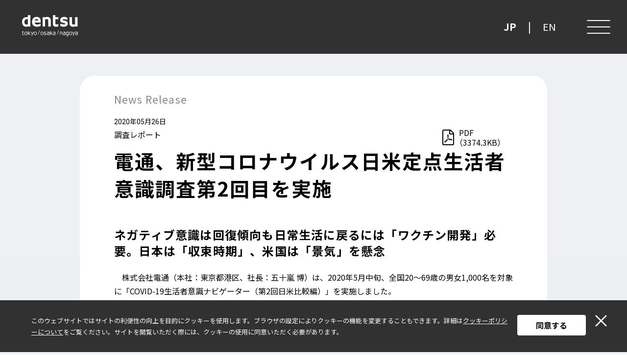

--- FILE ---
content_type: text/html; charset=UTF-8
request_url: https://www.dentsu.co.jp/news/release/2020/0526-010055.html
body_size: 43952
content:
<!DOCTYPE html>
<html lang="ja">
<head prefix="og: http://ogp.me/ns# fb: http://ogp.me/ns/fb# article: http://ogp.me/ns/article#">
<script src="https://assets.adobedtm.com/0bbd781426e7/34b3e42b48ac/launch-1c6c2f3c199c.min.js" async></script>
<!-- Google Tag Manager -->
<script>(function(w,d,s,l,i){w[l]=w[l]||[];w[l].push({'gtm.start':new Date().getTime(),event:'gtm.js'});var f=d.getElementsByTagName(s)[0],j=d.createElement(s),dl=l!='dataLayer'?'&l='+l:'';j.async=true;j.src='https://www.googletagmanager.com/gtm.js?id='+i+dl;f.parentNode.insertBefore(j,f);})(window,document,'script','dataLayer','GTM-MRF7KX');</script>

<script>(function(w,d,s,l,i){w[l]=w[l]||[];w[l].push({'gtm.start':new Date().getTime(),event:'gtm.js'});var f=d.getElementsByTagName(s)[0],j=d.createElement(s),dl=l!='dataLayer'?'&l='+l:'';j.async=true;j.src='https://www.googletagmanager.com/gtm.js?id='+i+dl;f.parentNode.insertBefore(j,f);})(window,document,'script','dataLayer','GTM-KGCNBVM');</script>
<!-- End Google Tag Manager -->
<!-- meta -->
  <meta charset="UTF-8">
  <meta name="robots" content="index,follow">
  <meta http-equiv="X-UA-Compatible" content="IE=Edge">
  <meta name="viewport" content="width=device-width, initial-scale=1">
  <meta name="format-detection" content="email=no,telephone=no,address=no">
  <meta name="description" content="2020年5月中旬、全国20?69歳の男女1,000名を対象に「COVID-19生活者意識ナビゲーター（第2回日米比較編）」を実施しました。">
  <meta name="pf:sort" content="20200526000000">

  <!-- og -->
  <meta property="og:title" content="電通、新型コロナウイルス日米定点生活者意識調査第2回目を実施 - News（ニュース） - 電通ウェブサイト">
  <meta property="og:description" content="2020年5月中旬、全国20?69歳の男女1,000名を対象に「COVID-19生活者意識ナビゲーター（第2回日米比較編）」を実施しました。">
  <meta property="og:type" content="article">
  <meta property="og:image" content="https://aicdn.speedsize.com/3d15a4d0-edd7-419e-98c3-97edcd8b73c9/www.dentsu.co.jp/common/images/ogp_img.png">
  <meta property="og:url" content="https://www.dentsu.co.jp/news/release/2020/0526-010055.html">
  <meta property="og:site_name" content="電通ウェブサイト">
  <meta property="og:locale" content="ja_JP">
  <title>電通、新型コロナウイルス日米定点生活者意識調査第2回目を実施 - News（ニュース） - 電通ウェブサイト</title>

  <!-- icon -->
  <link rel="shortcut icon" href="/favicon.ico">
  <link rel="apple-touch-icon" href="/apple-touch-icon.png">

  <!-- seo -->
  <link rel="canonical" href="https://www.dentsu.co.jp/news/release/2020/0526-010055.html">

  <!-- stylesheet -->
  <link rel="preconnect" href="https://fonts.googleapis.com">
  <link rel="preconnect" href="https://fonts.gstatic.com" crossorigin>
  <link href="https://fonts.googleapis.com/css2?family=Noto+Sans+JP:wght@300;400;500;700&family=Roboto:wght@300;400;500;700&display=swap" rel="stylesheet">

  <link rel="stylesheet" href="/common/css/vender.css">
  <link rel="stylesheet" href="/common/css/common.css?edition251029">

  <!-- JavaScript -->
<script src="/common/js/vender/jquery.min.js" defer></script>
<script src="/common/js/vender/slick.min.js" defer></script>
<script src="/common/js/common.js" defer></script>

</head>
<body class="news">
<!-- Google Tag Manager (noscript) -->
<noscript><iframe src="https://www.googletagmanager.com/ns.html?id=GTM-MRF7KX" height="0" width="0" style="display:none;visibility:hidden"></iframe></noscript>

<noscript><iframe src="https://www.googletagmanager.com/ns.html?id=GTM-KGCNBVM" height="0" width="0" style="display:none;visibility:hidden"></iframe></noscript>
<!-- End Google Tag Manager (noscript) -->

<!-- TrenDemon Code -->
   <script type="text/javascript" id="trd-flame-load">
   TRD_ACC_ID = 2483;
    (function (w, d) {
         function go() {
            var trdti = setInterval(function () {
            if (document.readyState === "complete") {
                var bi = document.createElement("script"); bi.type = "text/javascript"; bi.async = true;
                bi.src = "https://assets.trendemon.com/tag/trends.min.js";
                bi.id  = "trdflame";
                var s  = document.getElementsByTagName("script")[0]; s.parentNode.insertBefore(bi, s);
                clearInterval(trdti);
                }
           }, 500);
        };
        go();
     }(window, document));
  </script>
<!-- End of TrenDemon Code -->

<noscript>
    <p class="noscript-caution">このサイトはJavaScriptに最適化されています。JavaScriptが無効になっている場合は、有効にしてください。</p>
  </noscript>
  <aside data-gdpr="wrap" class="gdpr-bg">
    <div class="gdpr-bg-inner">
      <p class="gdpr-btn"><button type="button" data-gdpr="button"><img src="https://aicdn.speedsize.com/3d15a4d0-edd7-419e-98c3-97edcd8b73c9/www.dentsu.co.jp/common/images/ico-close.svg" alt="閉じる"></button></p>
      <div class="gdpr-box">
        <div class="gdpr-sentence">
          <p class="gdpr-text">このウェブサイトではサイトの利便性の向上を目的にクッキーを使用します。ブラウザの設定によりクッキーの機能を変更することもできます。詳細は<a class="gdpr-link" href="/terms/cookie_policy.html">クッキーポリシーについて</a>をご覧ください。サイトを閲覧いただく際には、クッキーの使用に同意いただく必要があります。</p>
        </div>
        <div class="gdpr-accept">
          <button type="button" data-gdpr="accept">同意する</button>
        </div>
      </div>
    </div>
  </aside>
  <div id="wrapper" class="wrapper">
  <!-- header -->
    <header id="header" class="header -black">
      
      <div class="header-logo"><a href="/"><img src="https://aicdn.speedsize.com/3d15a4d0-edd7-419e-98c3-97edcd8b73c9/www.dentsu.co.jp/common/images/logo_corporate_white.png" alt="電通ウェブサイト"></a></div>
      
      <button class="header-hamburger js-hamburger-button" aria-label="メニュー" aria-expanded="false" aria-controls="header-navigation"><span class="header-hamburger-line"></span><span class="header-hamburger-line"></span><span class="header-hamburger-line"></span></button>
      <div class="jp-en-btn"><a href="/" class="jp-btn" aria-current="page">JP</a>|<a class="en-btn -not-en" href="/en/">EN</a></div>
      <nav id="header-navigation" class="header-nav" aria-label="メインメニュー">
        <div class="header-nav-inner">
          <div class="header-nav-container">
            <div class="header-search">
              <form class="header-search-keyword" method="get" action="/search.html">
                <input class="header-search-keyword-input" type="text" name="q" placeholder="キーワード検索" title="キーワード検索">
                <button class="header-search-keyword-button" type="submit" aria-label="検索する"><i></i></button>
              </form>
              <div class="header-search-tags"><a href="/tag/">タグから探す</a></div>
            </div>
            <div class="header-contents">
              <div class="header-topics js-header-topics" data-effect="slide-up" data-effect-delay="14" data-effect-delay-sp="1">
              </div>
              <button class="header-dropdown-back-button js-dropdown-back-button">BACK</button>
              <ul class="header-menu" data-effect-list="slide-left">
            <li class="header-menu-item" data-effect-delay="6">
              <button type="button" class="header-menu-title header-dropdown-button js-dropdown-button" aria-controls="dropdown-menu-aboutus">企業情報</button>
              <div id="dropdown-menu-aboutus" class="header-dropdown -lv1 js-dropdown-menu">
                <p class="header-dropdown-title"><a href="/aboutus/">企業情報 TOP</a></p>
                <ul class="header-dropdown-menu">
                  <li class="header-dropdown-menu-item"><a href="/aboutus/message.html">トップメッセージ</a></li>
                  <li class="header-dropdown-menu-item"><a href="/aboutus/philosophy.html">PURPOSE</a></li>
                  <li class="header-dropdown-menu-item">
                    <button type="button" class="header-dropdown-button js-dropdown-button" aria-controls="dropdown-menu-aboutus-summary">会社概要</button>
                    <div id="dropdown-menu-aboutus-summary" class="header-dropdown -lv2 js-dropdown-menu">
                      <p class="header-dropdown-title"><a href="/aboutus/summary/">会社概要 TOP</a></p>
                      <ul class="header-dropdown-menu">
                        <li class="header-dropdown-menu-item"><a href="/aboutus/summary/sub_company/">国内グループ会社</a></li>
                        <li class="header-dropdown-menu-item"><a href="/aboutus/summary/company.html">関連会社一覧</a></li>
                        <li class="header-dropdown-menu-item"><a href="/aboutus/summary/den.html">電通エンタテインメントネットワーク</a></li>
                        <li class="header-dropdown-menu-item"><a href="/aboutus/summary/dsn.html">電通スポーツネットワーク</a></li>
                        <li class="header-dropdown-menu-item"><a href="/aboutus/summary/dtn.html">電通プロモーションネットワーク</a></li>
                        <li class="header-dropdown-menu-item"><a href="/aboutus/summary/dentsusoken.html">電通総研グループ</a></li>
                      </ul>
                    </div>
                  </li>
                  <li class="header-dropdown-menu-item"><a href="/aboutus/director.html">役員一覧</a></li>
                  <li class="header-dropdown-menu-item"><a href="/aboutus/jigyosho.html">事業所一覧</a></li>
                  <li class="header-dropdown-menu-item"><a href="/aboutus/summary/sub_company/">国内グループ会社</a></li>
                  <li class="header-dropdown-menu-item"><a href="/aboutus/history.html">歴史</a></li>
                  <li class="header-dropdown-menu-item"><a href="/aboutus/working_environment_reform/">労働環境改革</a></li>
                  <li class="header-dropdown-menu-item"><a href="/aboutus/prize.html">広告電通賞</a></li>
                  <li class="header-dropdown-menu-item"><a href="/aboutus/introduction.html">広告賞受賞歴</a></li>
                  <li class="header-dropdown-menu-item"><a href="/aboutus/creative_sphere_prize.html">クリエイター・オブ・ザ・イヤー</a></li>
                </ul>
              </div>
            </li>
            <li class="header-menu-item" data-effect-delay="7"><button type="button" class="header-menu-title header-dropdown-button js-dropdown-button" aria-controls="dropdown-menu-capabilities">事業紹介</button>
              <div id="dropdown-menu-capabilities" class="header-dropdown -lv1 js-dropdown-menu">
                <p class="header-dropdown-title"><a href="/capabilities/">事業紹介 TOP</a></p>
                <ul class="header-dropdown-menu">
                  <li class="header-dropdown-menu-item"><a href="/capabilities/index.html?tab-capabilities=marketing">Marketing</a></li>
                  <li class="header-dropdown-menu-item"><a href="/capabilities/index.html?tab-capabilities=business_transformation">Business Transformation</a></li>
                  <li class="header-dropdown-menu-item"><a href="/capabilities/index.html?tab-capabilities=sports_and_entertainment">Sports &amp; Entertainment</a></li>
                </ul>
              </div>
            </li>
            <li class="header-menu-item" data-effect-delay="8"><button type="button" class="header-menu-title header-dropdown-button js-dropdown-button" aria-controls="dropdown-menu-news">ニュースリリース</button>
              <div id="dropdown-menu-news" class="header-dropdown -lv1 js-dropdown-menu">
                <p class="header-dropdown-title"><a href="/news/">ニュースリリース TOP</a></p>
                <ul class="header-dropdown-menu js-header-menu-news-release"></ul>
              </div>
            </li>
            <li class="header-menu-item" data-effect-delay="9"><a href="/showcase/" class="header-menu-title">ショーケース</a></li>
            <li class="header-menu-item" data-effect-delay="10"><a href="/labo/" class="header-menu-title">ラボ＆プロジェクト</a></li>
            <li class="header-menu-item" data-effect-delay="11"><a href="/people/" class="header-menu-title">ピープル</a></li>
            <li class="header-menu-item" data-effect-delay="12"><button type="button" class="header-menu-title header-dropdown-button js-dropdown-button" aria-controls="dropdown-menu-knowledge">ナレッジ＆データ</button>
              <div id="dropdown-menu-knowledge" class="header-dropdown -lv1 js-dropdown-menu">
                <p class="header-dropdown-title"><a href="/knowledge/">ナレッジ＆データ TOP</a></p>
                <ul class="header-dropdown-menu">
                  <li class="header-dropdown-menu-item">
                    <button type="button" class="header-dropdown-button js-dropdown-button" aria-controls="dropdown-menu-knowledge-ad_cost">日本の広告費</button>
                    <div id="dropdown-menu-knowledge-ad_cost" class="header-dropdown -lv2 js-dropdown-menu">
                      <p class="header-dropdown-title"><a href="/knowledge/ad_cost/">日本の広告費 TOP</a></p>
                      <ul class="header-dropdown-menu">
                        <li class="header-dropdown-menu-item"><a href="/knowledge/ad_cost/2024/">2024</a></li>
                        <li class="header-dropdown-menu-item"><a href="/knowledge/ad_cost/2023/">2023</a></li>
                        <li class="header-dropdown-menu-item"><a href="/knowledge/ad_cost/2022/">2022</a></li>
                        <li class="header-dropdown-menu-item"><a href="/knowledge/ad_cost/2021/">2021</a></li>
                        <li class="header-dropdown-menu-item"><a href="/knowledge/ad_cost/2020/">2020</a></li>
                        <li class="header-dropdown-menu-item"><a href="/knowledge/ad_cost/2019/">2019</a></li>
                        <li class="header-dropdown-menu-item"><a href="/knowledge/ad_cost/2018/">2018</a></li>
                        <li class="header-dropdown-menu-item"><a href="/knowledge/ad_cost/2017/">2017</a></li>
                        <li class="header-dropdown-menu-item"><a href="/knowledge/ad_cost/2016/">2016</a></li>
                        <li class="header-dropdown-menu-item"><a href="/knowledge/ad_cost/2015/">2015</a></li>
                        <li class="header-dropdown-menu-item"><a href="/knowledge/ad_cost/2014/">2014</a></li>
                        <li class="header-dropdown-menu-item"><a href="/knowledge/ad_cost/2013/">2013</a></li>
                        <li class="header-dropdown-menu-item"><a href="/knowledge/ad_cost/2012/">2012</a></li>
                        <li class="header-dropdown-menu-item"><a href="/knowledge/ad_cost/2011/">2011</a></li>
                        <li class="header-dropdown-menu-item"><a href="/knowledge/ad_cost/2010/">2010</a></li>
                      </ul>
                    </div>
                  </li>
                  <li class="header-dropdown-menu-item"><a href="https://www.group.dentsu.com/jp/news/release/001577.html" target="_blank">世界の広告費</a></li>
                  <li class="header-dropdown-menu-item"><a href="/knowledge/ad_amount.html">媒体別広告量</a></li>
                  <li class="header-dropdown-menu-item"><a href="/knowledge/publish/infomedia2025.html">情報メディア白書</a></li>
                  <li class="header-dropdown-menu-item"><a href="/knowledge/ad_nenpyo.html">広告景気年表</a></li>
                  <li class="header-dropdown-menu-item"><a href="/knowledge/japan_brand/">ジャパンブランド調査</a></li>
                  <li class="header-dropdown-menu-item"><a href="/knowledge/lgbtq/">LGBTQ＋調査</a></li>
                  <li class="header-dropdown-menu-item"><a href="/knowledge/cmo_survey/">CMO調査</a></li>
                  <li class="header-dropdown-menu-item"><a href="/knowledge/summary/masscom.html">マスコミ功労者顕彰</a></li>
                  <li class="header-dropdown-menu-item"><a href="/knowledge/carbon_neutral/">カーボンニュートラルに関する生活者調査</a></li>
                  <li class="header-dropdown-menu-item"><a href="/knowledge/shoku/">食生活に関する生活者調査</a></li>
                  <li class="header-dropdown-menu-item"><a href="/knowledge/publish/">書籍・出版物</a></li>
                </ul>
              </div>
            </li>
            <li class="header-menu-item" data-effect-delay="13">
              <button type="button" class="header-menu-title header-dropdown-button js-dropdown-button" aria-controls="dropdown-menu-sustainability">サステナビリティ</button>
              <div id="dropdown-menu-sustainability" class="header-dropdown -lv1 js-dropdown-menu">
                <p class="header-dropdown-title"><a href="/sustainability/">サステナビリティ TOP</a></p>
                <ul class="header-dropdown-menu">
                  <li class="header-dropdown-menu-item"><a href="/sustainability/business_ethics_compliance_and_datasecurity/">企業倫理・コンプライアンス</a></li>
                  <li class="header-dropdown-menu-item"><a href="/sustainability/security/">セキュリティ</a></li>
                  <li class="header-dropdown-menu-item"><a href="/sustainability/humanrights/">人権</a></li>
                  <li class="header-dropdown-menu-item"><a href="/sustainability/human_capital_development/">人的資本の開発</a></li>
                  <li class="header-dropdown-menu-item"><a href="/sustainability/dei/">DEI</a></li>
                  <li class="header-dropdown-menu-item"><a href="/sustainability/climateaction/">環境</a></li>
                  <li class="header-dropdown-menu-item"><a href="/sustainability/social_contribution_activities/">社会貢献活動</a></li>
                  <li class="header-dropdown-menu-item"><a href="/showcase/">社会課題解決事例（ショーケース）</a></li>
                  <li class="header-dropdown-menu-item"><a href="https://www.group.dentsu.com/jp/sustainability/reports/" target="_blank">統合レポート</a></li>
                </ul>
              </div>
            </li>
            <li class="header-menu-item" data-effect-delay="15"><a href="/careers/" class="header-menu-title">採用情報</a></li>
              </ul>
            </div>
          </div>
          <div class="header-links-group" data-effect="fade-in" data-effect-delay="15">
            <ul class="header-link-list -logo">
              <li><a href="https://dentsu-ho.com/" target="_blank"><img src="https://aicdn.speedsize.com/3d15a4d0-edd7-419e-98c3-97edcd8b73c9/www.dentsu.co.jp/common/images/logo_dentsu_ho_251104.png" alt="電通報"><img src="https://aicdn.speedsize.com/3d15a4d0-edd7-419e-98c3-97edcd8b73c9/www.dentsu.co.jp/common/images/icon_blank.svg" alt="別タブで開く" class="-icon"></a></li>
              <li><a href="https://www.d-sol.jp/" target="_blank"><img src="https://aicdn.speedsize.com/3d15a4d0-edd7-419e-98c3-97edcd8b73c9/www.dentsu.co.jp/common/images/logo_d_sol.png" alt="Do! SOLUTIONS"><img src="https://aicdn.speedsize.com/3d15a4d0-edd7-419e-98c3-97edcd8b73c9/www.dentsu.co.jp/common/images/icon_blank.svg" alt="別タブで開く" class="-icon"></a></li>
              <li><a href="https://transformation-showcase.com/" target="_blank"><img src="https://aicdn.speedsize.com/3d15a4d0-edd7-419e-98c3-97edcd8b73c9/www.dentsu.co.jp/common/images/logo_tsc.png" alt="新たな課題と向き合う、マーケティング記事サイト Transformation SHOWCASE"><img src="https://aicdn.speedsize.com/3d15a4d0-edd7-419e-98c3-97edcd8b73c9/www.dentsu.co.jp/common/images/icon_blank.svg" alt="別タブで開く" class="-icon"></a></li>
              <li><a href="https://www.japan.dentsu.com/jp/" target="_blank"><img src="https://aicdn.speedsize.com/3d15a4d0-edd7-419e-98c3-97edcd8b73c9/www.dentsu.co.jp/common/images/logo_japan_dentsu_230101.png" alt="dentsu Japan"><img src="https://aicdn.speedsize.com/3d15a4d0-edd7-419e-98c3-97edcd8b73c9/www.dentsu.co.jp/common/images/icon_blank.svg" alt="別タブで開く" class="-icon"></a></li>
              <li><a href="https://www.dentsusoken.com/thinktank" target="_blank"><img src="https://aicdn.speedsize.com/3d15a4d0-edd7-419e-98c3-97edcd8b73c9/www.dentsu.co.jp/common/images/logo_institute_dentsu.png" alt="電通総研"><img src="https://aicdn.speedsize.com/3d15a4d0-edd7-419e-98c3-97edcd8b73c9/www.dentsu.co.jp/common/images/icon_blank.svg" alt="別タブで開く" class="-icon"></a></li>
              <li><a href="https://www.group.dentsu.com/" target="_blank"><img src="https://aicdn.speedsize.com/3d15a4d0-edd7-419e-98c3-97edcd8b73c9/www.dentsu.co.jp/common/images/logo_dentsu.png" alt="dentsu"><img src="https://aicdn.speedsize.com/3d15a4d0-edd7-419e-98c3-97edcd8b73c9/www.dentsu.co.jp/common/images/icon_blank.svg" alt="別タブで開く" class="-icon"></a></li>
            </ul>
          </div>
          <div class="header-links" data-effect="fade-in" data-effect-delay="14">
            <ul class="header-link-list">
            	<li><a href="/terms/business_guideline.html">電通の事業に関する規約・ガイドライン</a></li>
				<li><a href="/terms/index.html">本サイトに関わる規約・ガイドライン</a></li>
                <li><a href="/terms/rss.html">RSSについて</a></li>
                <li><a href="/tag/">タグ一覧</a></li>
                <li><a href="/aboutus/jigyosho.html">マップ</a></li>
                <li><a href="/mail/">お問い合わせ</a></li>
            </ul>
            <ul class="social-list">
              <li class="social-list-item -sm"><a href="https://www.linkedin.com/company/dentsujapan/" target="_blank"><img src="https://aicdn.speedsize.com/3d15a4d0-edd7-419e-98c3-97edcd8b73c9/www.dentsu.co.jp/common/images/icon_social_linkedin_white.svg" alt="LinkedIn"></a></li>
            </ul>
          </div>
        </div>
      </nav>
    </header>
    <!-- /.header -->

    <!-- main -->
    <main id="main" class="contents">
      <div class="content-body">
        <article class="article">
          <div class="article-inner article-panel">
            <div class="article-header">
              <p class="article-category"><a href="/news/" class="js-news-back-btn d-table">News Release</a></p>
              <p class="article-date">2020年05月26日</p>
              <ul class="article-tags">

                <li>調査レポート</li>


                <li class="-pdf"><a href="/news/release/pdf-cms/2020033-0526.pdf" target="_blank" class="link-text" data-file-capacity="3374.3"></a></li>

              </ul>
              <h1 class="heading-lv1">電通、新型コロナウイルス日米定点生活者意識調査第2回目を実施</h1>
            </div>
            <div class="article-body">
            <div class="article-post">
            	
<h2>ネガティブ意識は回復傾向も日常生活に戻るには「ワクチン開発」必要。日本は「収束時期」、米国は「景気」を懸念</h2>
<div>
<p class="p1">　株式会社電通（本社：東京都港区、社長：五十嵐 博）は、2020年5月中旬、全国20～69歳の男女1,000名を対象に「COVID-19生活者意識ナビゲーター（第2回日米比較編）」を実施しました。<br />　本調査は、（株）電通グループの海外連結子会社で米国事業を統括するDentsu Aegis Network US Holdings, Inc.が米国において、新型コロナウイルスによる生活者意識の変化を今年3月下旬から4月下旬にかけて5回にわたり調査したものと同じ内容を日本国内でも調査したもので、前回の4月下旬に引き続き、日本での第2回目の調査を5月中旬に行いました。<br />　今後も、日本では隔週で6月末まで定期的に調査を実施し、その結果を随時お知らせしてまいります。（次回調査は5月下旬に実施し、6月上旬の発表を予定）</p>
<p class="p1"><strong>＜主なファインディングス＞<br /><br /></strong>1.　生活者の心理について、日本は「順応・適応」以降の段階への移行が23ポイント増えて　42%に。米国の49%に比べて低いものの、前回よりも「順応・適応」に向かっている。<br />2.　生活者のネガティブに振れた感情が正常に戻りつつあり、「周囲への感謝」「自分のペースが保てている」は米国よりも高い。一方でストレスは、前回に引き続き高い。<br />3.　気になっていることは「収束時期」が引き続き首位。前回に比べ「医療崩壊」「家族や友人の新型ウイルス感染」などが減少し、相対的に「日本の景気」への懸念が2位に浮上。<br />4.　不安や不自由なく日常生活に戻るのに必要なものは、日米ともに「ワクチンが開発され　利用可能になること」がトップ。日本では82%、米国では56%を占める。<strong><br /></strong></p>
<span style="color: #000000;"><span style="color: #000000;"><strong></strong></span></span>
<p class="p4"><b>＜詳細結果＞<br />1．　生活者の心理を5つのステージで調査。日本でステージ3以降が23ポイント増え　　42%に。米国の49%よりも低いものの、「順応・適応」に向かっている。<br /></b>・　新型コロナウイルスの影響下における生活者の心理変容を5つのステージで捉えて傾向を把握。今回も前回に続いて第2ステージ「変化への対応」が44%と最も高いものの、前回より11ポイント減少。ステージ3「順応・適応」が28%、ステージ4「収束の兆し」が11%とそれぞれ 10ポイント以上増加した。<br />・　米国においてもステージ3「順応・適応」以降へ移行する人が前回より3ポイント増加。</p>
<span style="color: #000000;"><span style="color: #000000;"><strong></strong></span></span>
<p class="p5"><b>（図表</b><b>1</b><b>）生活者の心理ステージ　</b></p>
</div>
<div style="text-align: left;"><a href="/news/release/image-cms/image1.jpg"><img alt="" src="https://aicdn.speedsize.com/3d15a4d0-edd7-419e-98c3-97edcd8b73c9/www.dentsu.co.jp/news/release/assets_c/2020/05/image1-thumb-700xauto-6628.jpg" width="700" height="389" /></a></div>
<div style="text-align: left;"></div>
<div>
<p class="p1">質問：新型コロナウイルスの感染拡大のような公衆衛生上の危機に面した時、人々の気持ちの変化にはいくつかの 「ステージ」があると言われています。今回の新型コロナウイルスの感染拡大があなたの日常生活にどのような影響を与えたかを考えていただき、現在のあなたの状況に最も当てはまるものを1つお選びください。<br />出典：社会心理学の「キューブラ=ロスモデル」から着想を得て、COVID-19での心理変容に置き換えて定義。ステージ文言などは電通オリジナルで作成。<br /><br /><strong>2．生活者の感情もネガティブに振れた感情が正常に戻りつつあり、「周囲への感謝」「自分のペースを保てている」は米国よりも高い。一方でストレスは、前回に引き続き高い。</strong><br />・　日本は「ストレスを感じる」が最多。前回日米差が大きかった「悲観的」や「無力感」は、今回大幅に改善し、米国に近い水準に。<br />・　ネガティブな項目（図表内左側）のうち、今回の日本よりも米国で強いのは「孤独」「周囲への怒りを感じる」「状況に圧倒される」の3項目となった。</p>
</div>
<div>
<p class="p4"><b>（図表</b><b>2</b><b>）生活者の感情</b></p>
</div>
<div><a href="/news/release/image-cms/029_image2.jpg"><img alt="" src="https://aicdn.speedsize.com/3d15a4d0-edd7-419e-98c3-97edcd8b73c9/www.dentsu.co.jp/news/release/assets_c/2020/05/029_image2-thumb-700xauto-6631.jpg" width="700" height="291" /></a></div>
<div></div>
<div></div>
<div>質問：新型コロナウイルスが拡がりを見せる中であなたが感じているものを、それぞれお選びください。<br />※「状況に圧倒されている／自分のペースを保てている」は第2回、「周囲への怒り／感謝の気持ち」は第3回から聴取</div>
<div></div>
<div></div>
<div><br /><br /><strong>3.　気になっていることは「収束時期」が引き続き首位だが、前回に比べ「医療崩壊」「家族や友人の新型ウイルス感染」などが減少。相対的に「日本の景気」への懸念が2位に浮上。</strong><br />・　　日本では前回上位に挙がったほぼすべての項目でスコアが低下。特に減少幅が大きかったのは「医療崩壊」（-19ポイント）「家族や友人の新型ウイルス感染」「自分の心身の健康」「医療機関の対応」（各-13ポイント）。相対的に「日本の景気」が懸念事項の2位に浮上した。<br />・　　米国においては「米国の景気」が47%と最も高く、次いで「家族や友人の新型コロナウイルス感染」となっている。<br /><br /><strong>（図表3）生活者の懸念事項</strong><br /><img src="https://aicdn.speedsize.com/3d15a4d0-edd7-419e-98c3-97edcd8b73c9/www.dentsu.co.jp/news/release/image-cms/%E5%9B%B33.jpg" width="700" height="370" /></div>
<div></div>
<div><br />質問：現在、気になっていることは何ですか。該当するものをすべてお選びください。<br /><br /><br /><strong>4.　</strong></div>
<div><strong>不安や不自由なく日常生活に戻るのに必要なものは、日米ともに「ワクチンが開発　され、利用可能になること」がトップ。日本では82%、米国では56%を占める。</strong><br />・　日米共に上位3つは「ワクチンが開発され、利用可能になること」「感染者数が減ること」「新規の感染者が出なくなること」。<br />・　特に日本は「ワクチンが開発され、利用可能になること」が26ポイント、「新規の感染者が出なくなること」が18ポイント、それぞれ米国よりも高くなった。<br />・　米国は「WHOや国の研究機関等が、規制・自粛を緩和しても安全であると確認すること」が42%と日本の26%よりも16ポイント高い結果となり、公的機関の判断を頼る傾向が伺えた。<br /><br /><strong>（図表4）不安や不自由なく日常生活に戻るのに必要なもの</strong><br /><img src="https://aicdn.speedsize.com/3d15a4d0-edd7-419e-98c3-97edcd8b73c9/www.dentsu.co.jp/news/release/image-cms/%E5%9B%B34.jpg" width="700" height="330" /><br />質問：不安や不自由を感じることなく通常の生活に戻るためには、何が必要だと思いますか。あてはまるものを全てお選びください。<br /><br /><br /><strong>＜日本での調査概要＞</strong><br />タイトル： COVID-19生活者意識ナビゲーター<br />調査手法： インターネット調査<br />調査時期： 第1回　2020年4月23～24日、第2回　2020年5月11～13日<br />エリア ： 全国<br />対象者 ： 全国20～69歳の男女1,000名<br />調査内容： 新型コロナウイルス感染症に対する心理ステージ、生活行動、企業への期待など<br />調査実施： 株式会社電通<br /><br /><br /><strong>＜米国での調査概要＞</strong><br />タイトル： COVID Crisis Navigator<br />調査手法： インターネット調査<br />調査時期： 第1回：2020年3月27～29日、第2回：2020年4月3～4日、<br />第3回：2020年4月9～12日、 第4回：2020年4月17～18日<br />第5回：2020年4月24日<br />エリア ： 全米<br />対象者 ： 全米18～64歳の男女1,000名<br />調査内容： 新型コロナウイルス感染症に対する心理ステージ、生活行動、企業への期待など<br />調査実施： Dentsu Aegis Network US Holdings, Inc.<br /><br /><br /><strong>＜参考：米国と日本における新型コロナウイルス関連トピックと調査実施タイミング＞</strong><br /><strong>【米国】</strong><br />第1回：アメリカにおける感染者数が世界最多を記録した直後に実施<br />　　　　　→まだ生活者意識はそこまで深刻化していない<br />第2回：失業保険申請数が増加するなど景気経済への影響が顕在化してきた中での実施<br />　　　　　→特に生活者意識がネガティブに<br />第3回：新規感染者数や死者数が継続して高く推移している中での実施<br />第4回：事態が長期化している中での実施<br />　　　　　→経済、支出に関する項目がマイナスに触れるが、徐々に意識は回復<br />第5回：一部の州での経済活動の再開などが報じられ始めたタイミングで実施 <br />　　　　→経済活動再開に前向きな層と、懸念する層に二極化<br /><br /><img src="https://aicdn.speedsize.com/3d15a4d0-edd7-419e-98c3-97edcd8b73c9/www.dentsu.co.jp/news/release/image-cms/029_image_us.jpg" width="700" height="294" /><br /><br /><br /><strong>【日本】</strong><br />第1回：緊急事態宣言が対象地域を全国に拡大（4/16）して1週間が経過した中での実施<br />第2回：ゴールデンウィーク / ステイホーム週間が明け、感染者数が3月末以降初めて　　100人を下回ったタイミングで実施 <br /><br /><img src="https://aicdn.speedsize.com/3d15a4d0-edd7-419e-98c3-97edcd8b73c9/www.dentsu.co.jp/news/release/image-cms/029_image_ja.jpg" width="700" height="316" /><br /><br /><br /><strong>＜参考：その他の主なファインディングス＞</strong><br /><strong>（ア）企業・団体等への取り組み評価</strong><br />・　「期待を大きく上回っている」は数%にとどまるものの、「期待に応えきれていない」は前回よりも多くの項目で減少。特に「国民・市民」では23ポイントの減少がみられる。そのほか、店舗・IT企業・メーカーなどに対する評価も改善。<br /><br /><strong>（図表5）コロナ禍における企業・団体等の対応に対する生活者の評価</strong><br /><strong><img src="https://aicdn.speedsize.com/3d15a4d0-edd7-419e-98c3-97edcd8b73c9/www.dentsu.co.jp/news/release/image-cms/%E5%9B%B35.jpg" width="700" height="329" /></strong><br /><br />質問：新型コロナウイルスが問題になって以降、以下の企業や行政、自治体等はあなたの期待に応える働きをしていると　　思いますか。それぞれあてはまるものをお選びください。<br /><br /><strong>（イ）企業に期待すること</strong><br />・　日米ともに、「必要としている人々へ商品やサービスを寄付する」企業に対しては興味関心が高まると回答した人が最多で、日本は64%、米国は51%の結果に。<br />・　一方で「通常と変わらぬ広告・活動をする」「（新型コロナに）特に何も言及せず営業活動を自粛する」企業に対して興味関心が減るという割合が他の項目よりも高い。<br /><br /><strong>（図表6）企業や団体の対応に対する評価</strong><br /><img src="https://aicdn.speedsize.com/3d15a4d0-edd7-419e-98c3-97edcd8b73c9/www.dentsu.co.jp/news/release/image-cms/%E5%9B%B36.jpg" width="700" height="268" /><br />質問：もし企業が以下のようなことを行ったとしたら、その企業への興味関心はどのように変化すると思いますか。<br /><br /><strong>（ウ）カテゴリー支出予定</strong><br />・　全体的に購入意向は継続して低い。<br />・　一方で、最も低い支出予定の「外食」で前回より21ポイント増、「外出先でのエンターテインメント」「旅行」も10ポイント以上の増加がみられた。<br /><br /><strong>（図表7）今後2週間におけるカテゴリーごとの支出 </strong><br /><strong><img src="https://aicdn.speedsize.com/3d15a4d0-edd7-419e-98c3-97edcd8b73c9/www.dentsu.co.jp/news/release/image-cms/%E5%9B%B37.jpg" width="700" height="320" /></strong><br />質問：今後2週間、以下のカテゴリーに関するあなたの支出は、普段と比べてどうなると思いますか。<br /><br /><strong>（エ）収束時期</strong><br />・　日本では前回と同様、46%が通常の生活に戻れるのは「年末年始～来年以降」と考えている。<br />・　米国では前回よりも「年末年始～来年以降」の割合が増加しているものの、49%が「7月上旬頃」には通常の生活に戻れると考えている。<br /><br /><strong>（図表8）通常の生活に戻れると思う時期</strong><br /><img src="https://aicdn.speedsize.com/3d15a4d0-edd7-419e-98c3-97edcd8b73c9/www.dentsu.co.jp/news/release/image-cms/%E5%9B%B38.jpg" width="700" height="213" /><br />質問：新型コロナウイルスが落ち着き、通常の生活に戻るのはいつ頃だと思いますか。以下の選択肢からお選びください。</div>
<div style="text-align: right;">以上</div>
<div></div>
            </div>
                
<section class="panel-outline">
  <h3 class="panel-outline-title"><span>このページに関する<br class="sp-content">お問い合わせ先</span></h3>
  <div>【本リリースに関する問い合わせ先】</div>
<div>　株式会社電通　広報局　広報部</div>
<div>　　　　　　　　平松、田中　TEL：03-6216-8041</div>
<div>　　　　　　　　Email：<a href="mailto:koho@dentsu.co.jp" target="_blank" rel="noopener noreferrer">koho@dentsu.co.jp</a></div>
</section>

              <ul class="hashtag-list -normal">
                
                <li><a href="/tag/capabilities.html">#事業紹介</a></li>
                
                <li><a href="/tag/knowledge.html">#ナレッジ</a></li>
                
                <li><a href="/tag/marketing.html">#マーケティング</a></li>
                
                <li><a href="/tag/new_normal.html">#ニューノーマル</a></li>
                
                <li><a href="/tag/report.html">#調査レポート</a></li>
                
              </ul>
              <div class="button-block -lg"><a href="/news/" class="button -back js-news-back-btn">ニュースリリース</a></div>
<div class="social-block">
              <h2 class="heading-social text-center" id="A9">SNSでシェアする</h2>
              <ul class="social-list -center">
                <li class="social-list-item"><a href="https://www.facebook.com/share.php?u=https://www.dentsu.co.jp/news/release/2020/0526-010055.html" target="_blank"><img src="https://aicdn.speedsize.com/3d15a4d0-edd7-419e-98c3-97edcd8b73c9/www.dentsu.co.jp/common/images/icon_social_facebook_black.png" alt="Facebook"></a></li>
                <li class="social-list-item"><a href="https://twitter.com/share?url=https://www.dentsu.co.jp/news/release/2020/0526-010055.html" target="_blank"><img src="https://aicdn.speedsize.com/3d15a4d0-edd7-419e-98c3-97edcd8b73c9/www.dentsu.co.jp/common/images/icon_social_x_black.png" alt="X（旧Twitter）"></a></li>
                <li class="social-list-item"><a href="https://www.linkedin.com/shareArticle?mini=true&url=https://www.dentsu.co.jp/news/release/2020/0526-010055.html" target="_blank"><img src="https://aicdn.speedsize.com/3d15a4d0-edd7-419e-98c3-97edcd8b73c9/www.dentsu.co.jp/common/images/icon_social_linkedin_black.png" alt="LinkedIn"></a></li>
              </ul>
            </div>
            </div>
          </div>
        </article>
      </div>
    </main>
    <!-- /.main -->
    <!-- .relation -->  
    <aside class="relation">
      
      

      

      
      
      
        
          
        
          
        
          
        
          
        
          
        
      
      
      
      <section class="relation-content">
        <div class="content-inner">
          <h2 class="heading-lv2 text-center">関連コンテンツ</h2>
          <div class="slider-arrows js-slider-arrows"></div>
          <div class="card-slider-list js-card-slider js-adjust-height-slider js-request-api" data-omit="36" data-omit-sp="36" data-slider-col="4" data-effect="slide-up" data-tag="227,224,210,1639,262" data-tagflg="0" data-category="showcase,dentsuho,dosolutions,dosolutions_article,knowledge,sdgs_action,labo,people,capabilities,others" data-limit="10">
            <div class="card-slider-list-item">
              <a href="###LINK###" target="###TARGET###" class="card">
                <div class="card-pict"><img src="###THUMBNAIL###" alt=""></div>
                <div class="card-content">
                  <div class="card-data">###DATE###</div>
                  <div class="card-category">###CATEGORYNAME###</div>
                  <p class="card-title" data-file-capacity="###FILESIZE###">###TITLE###</p>
                  <p class="card-description text-line-camp-2 text-line-camp-4-sp">###SUMMARY###</p>
                  ###TAGAREA###
                </div>
              </a>
            </div>
          </div>
        </div>
      </section>
      
    </aside>
    <!-- /.relation -->
    <!-- .contact -->
<aside class="contact">
  <div class="content-inner">
    <h2 class="heading-lv2 text-center">お問い合わせ</h2>
    <div class="contact-lead-block">
      <p>ご発注、サービス内容のお問い合わせ、<br>協業のご依頼などはこちらからお願いします。</p>
    </div>
    <div class="contact-button-block button-block"><a href="/mail/" class="button">お問い合わせフォーム</a></div>
  </div>
</aside>
<!-- /.contact -->
    <!-- footer -->
<footer id="footer" class="footer">
  <div class="pagetop js-pagetop"><a href="#wrapper"><span>TOP</span></a></div>
	<div class="footer-inner">
		<div class="footer-links-wrap">
			<ul class="footer-links">
              <li><a href="/terms/business_guideline.html">電通の事業に関する規約・ガイドライン</a></li>
              <li><a href="/terms/index.html">本サイトに関わる規約・ガイドライン</a></li>
              <li><a href="/terms/rss.html">RSSについて</a></li>
              <li><a href="/tag/">タグ一覧</a></li>
              <li><a href="/aboutus/jigyosho.html">マップ</a></li>
              <li><a href="/mail/">お問い合わせ</a></li>
              <li class="social-list-item -sm mr-0 ml-0"><a href="https://www.linkedin.com/company/dentsujapan/" target="_blank"><img src="https://aicdn.speedsize.com/3d15a4d0-edd7-419e-98c3-97edcd8b73c9/www.dentsu.co.jp/common/images/icon_social_linkedin_white.svg" alt="LinkedIn"></a></li>
			</ul>
		</div>
		<div class="footer-logo"><a href="/"><img src="https://aicdn.speedsize.com/3d15a4d0-edd7-419e-98c3-97edcd8b73c9/www.dentsu.co.jp/common/images/logo_corporate_white.png" alt="電通ウェブサイト"></a></div>
		<p class="footer-copyright">&copy; DENTSU INC. ALL RIGHTS RESERVED.</p>
	</div>
</footer>
<!-- /.footer -->
  </div>
  <!-- /.wrapper -->
</body>
</html>

--- FILE ---
content_type: text/html; charset=UTF-8
request_url: https://www.dentsu.co.jp/common/menu_right.html?c=1768933142961
body_size: 1481
content:
<p class="header-topics-title pc-content">Featured Content</p>
                <ul class="header-topics-box-list pc-content">
                 <li>
                    <a href="/aboutus/message.html" class="header-topics-box">
                      <div class="header-topics-box-pict"><img src="https://aicdn.speedsize.com/3d15a4d0-edd7-419e-98c3-97edcd8b73c9/www.dentsu.co.jp/aboutus/images/ceo_thumb_260113.jpg" alt=""></div>
                      <p class="header-topics-breadcrumb">企業情報</p>
                      <p class="header-topics-box-title"><span style="font-size:1.2rem;">トップメッセージ</span><br>真のIntegrated Growth Partnerへ。</p> 
                    </a>
                  </li>
                </ul>
               <div class="header-topics-banner"><a href="/capabilities/"><img src="https://aicdn.speedsize.com/3d15a4d0-edd7-419e-98c3-97edcd8b73c9/www.dentsu.co.jp/common/images/header_banner_item01.jpg" alt="電通のビジネスフォーメーション" class="pc-content"><img src="https://aicdn.speedsize.com/3d15a4d0-edd7-419e-98c3-97edcd8b73c9/www.dentsu.co.jp/common/images/header_banner_item01_sp.jpg" alt="電通のビジネスフォーメーション" class="sp-content"></a></div>

--- FILE ---
content_type: text/html; charset=UTF-8
request_url: https://www.dentsu.co.jp/common/menu_news_release.html?c=1768933142963
body_size: 2271
content:
</mt:SetVar>














































































































<li class="header-dropdown-menu-item"><a href="/news/?y=2026">2026</a></li><li class="header-dropdown-menu-item"><a href="/news/?y=2025">2025</a></li><li class="header-dropdown-menu-item"><a href="/news/?y=2024">2024</a></li>
<li class="header-dropdown-menu-item">
<button type="button" class="header-dropdown-button js-dropdown-button" aria-controls="dropdown-menu-news-detail">～2023</button>
<div id="dropdown-menu-news-detail" class="header-dropdown -lv2 js-dropdown-menu">
<p class="header-dropdown-title"><a href="/news/?y=2023">ニュースリリース ～2023</a></p>
<ul class="header-dropdown-menu">
<li class="header-dropdown-menu-item"><a href="/news/?y=2023">2023</a></li><li class="header-dropdown-menu-item"><a href="/news/?y=2022">2022</a></li><li class="header-dropdown-menu-item"><a href="/news/?y=2021">2021</a></li><li class="header-dropdown-menu-item"><a href="/news/?y=2020">2020</a></li><li class="header-dropdown-menu-item"><a href="/news/?y=2019">2019</a></li><li class="header-dropdown-menu-item"><a href="/news/?y=2018">2018</a></li><li class="header-dropdown-menu-item"><a href="/news/?y=2017">2017</a></li><li class="header-dropdown-menu-item"><a href="/news/?y=2016">2016</a></li><li class="header-dropdown-menu-item"><a href="/news/?y=2015">2015</a></li><li class="header-dropdown-menu-item"><a href="/news/?y=2014">2014</a></li><li class="header-dropdown-menu-item"><a href="/news/?y=2013">2013</a></li><li class="header-dropdown-menu-item"><a href="/news/?y=2012">2012</a></li><li class="header-dropdown-menu-item"><a href="/news/?y=2011">2011</a></li><li class="header-dropdown-menu-item"><a href="/news/?y=2010">2010</a></li><li class="header-dropdown-menu-item"><a href="/news/?y=2009">2009</a></li><li class="header-dropdown-menu-item"><a href="/news/?y=2008">2008</a></li><li class="header-dropdown-menu-item"><a href="/news/?y=2007">2007</a></li>
</ul>
</div>
</li>

--- FILE ---
content_type: text/css
request_url: https://www.dentsu.co.jp/common/css/common.css?edition251029
body_size: 302478
content:
@charset "UTF-8";
@font-face {
  src: url("../fonts/IwaUCDAGothStd-Lt.otf") format("opentype"), url("../fonts/IwaUCDAGothStd-Md.otf") format("opentype"), url("../fonts/IwaUCDAGothStd-R2.otf") format("opentype"), url("../fonts/IwaUCDAGothStd-Th.otf") format("opentype");
  font-family: 'minmoji';
}

@-webkit-keyframes fade-in {
  0% {
    opacity: 0;
  }
  100% {
    opacity: 1;
  }
}

@keyframes fade-in {
  0% {
    opacity: 0;
  }
  100% {
    opacity: 1;
  }
}

/* Base style
----------------------------------------------------------- */
/* ----- reset ----- */
html {
  -webkit-box-sizing: border-box;
  -webkit-text-size-adjust: 100%;
  -moz-tab-size: 4;
  -o-tab-size: 4;
  box-sizing: border-box;
  word-break: normal;
  tab-size: 4;
}

*,
::before,
::after {
  -webkit-box-sizing: inherit;
  box-sizing: inherit;
  background-repeat: no-repeat;
}

::before,
::after {
  text-decoration: inherit;
  vertical-align: inherit;
}

* {
  margin: 0;
  padding: 0;
}

/* General elements */
hr {
  height: 0;
  overflow: visible;
}

details,
main {
  display: block;
}

summary {
  display: list-item;
}

ol,
ul,
dl {
  list-style: none;
}

em {
  font-style: normal;
}

small {
  font-size: 0.875em;
}

[hidden] {
  display: none;
}

abbr[title] {
  -webkit-text-decoration: underline dotted;
  border-bottom: none;
  text-decoration: underline;
  text-decoration: underline dotted;
}

a {
  background-color: transparent;
}
a:focus-visible {
  outline: solid 3px #3E7BFE;
  outline-offset: 0;
}

a:active,
a:hover {
  outline-width: 0;
}

code,
kbd,
pre,
samp {
  font-family: monospace, monospace;
}

pre {
  font-size: 1em;
}

b,
strong {
  font-weight: bolder;
}

sub,
sup {
  position: relative;
  font-size: 0.75em;
  line-height: 0;
  vertical-align: baseline;
}

sub {
  bottom: -0.25em;
}

sup {
  top: -0.5em;
}

/* Forms */
input {
  border-radius: 0;
}

[disabled] {
  cursor: default;
}

[type='number']::-webkit-inner-spin-button,
[type='number']::-webkit-outer-spin-button {
  height: auto;
}

[type='search'] {
  -webkit-appearance: textfield;
  outline-offset: -2px;
}

[type='search']::-webkit-search-decoration {
  -webkit-appearance: none;
}

textarea {
  overflow: auto;
  resize: vertical;
}

button,
input,
optgroup,
select,
textarea {
  font: inherit;
}
button:focus-visible,
input:focus-visible,
optgroup:focus-visible,
select:focus-visible,
textarea:focus-visible {
  outline: solid 3px #3E7BFE;
  outline-offset: 0;
}

optgroup {
  font-weight: bold;
}

button {
  overflow: visible;
}

button,
select {
  text-transform: none;
}

button,
[type='button'],
[type='reset'],
[type='submit'],
[role='button'] {
  color: inherit;
  cursor: pointer;
}

button::-moz-focus-inner,
[type='button']::-moz-focus-inner,
[type='reset']::-moz-focus-inner,
[type='submit']::-moz-focus-inner {
  padding: 0;
  border-style: none;
}

button,
html [type='button'],
[type='reset'],
[type='submit'] {
  -webkit-appearance: button;
}

button,
input,
select,
textarea {
  border-style: none;
  background-color: transparent;
}

select {
  -moz-appearance: none;
  -webkit-appearance: none;
}

select::-ms-expand {
  display: none;
}

select::-ms-value {
  color: currentColor;
}

legend {
  display: table;
  max-width: 100%;
  max-width: 100%;
  border: 0;
  color: inherit;
  white-space: normal;
}

::-webkit-file-upload-button {
  -webkit-appearance: button;
  color: inherit;
  font: inherit;
}

/* Specify media element style */
img {
  border-style: none;
}

progress {
  vertical-align: baseline;
}

svg:not([fill]) {
  fill: currentColor;
}

/* Accessibility */

[aria-busy='true'] {
  cursor: progress;
}

[aria-controls] {
  cursor: pointer;
}

[aria-disabled] {
  cursor: default;
}

/* ----- default ----- */
*, *::before, *::after {
  -webkit-box-sizing: border-box;
  box-sizing: border-box;
}

html {
  font-size: 62.5%;
}

body {
  -webkit-text-size-adjust: 100%;
  word-wrap: break-word;
  background: #f3f5f7;
  color: #000000;
  font-family: "Noto Sans JP", "Helvetica Neue", arial, "Hiragino Kaku Gothic ProN", "Hiragino Sans", "メイリオ", meiryo, sans-serif;
  font-size: 1.5rem;
  font-weight: 400;
  line-height: 1.75;
  overflow-wrap: break-word;
}

a {
  -webkit-transition: color 0.15s ease-in-out, border-color 0.15s ease-in-out, background-color 0.15s ease-in-out;
  color: #000000;
  text-decoration: none;
  transition: color 0.15s ease-in-out, border-color 0.15s ease-in-out, background-color 0.15s ease-in-out;
}

button {
  border: none;
  cursor: pointer;
}

img {
  -webkit-backface-visibility: hidden;
  max-width: 100%;
  backface-visibility: hidden;
  vertical-align: top;
}

a img {
  -webkit-transition: opacity 0.15s ease-in-out;
  transition: opacity 0.15s ease-in-out;
}

/* Layout style
----------------------------------------------------------- */
/* ----- wrapper ----- */
body.is-fixed-body {
  position: fixed;
  left: 0;
  width: 100%;
  height: 100%;
  overflow: hidden;
}

.wrapper {
  position: relative;
  overflow: hidden;
}

/* ----- header ----- */
.header {
  -webkit-transition: 1s cubic-bezier(0.55, 0.085, 0, 0.99);
  -webkit-transition-property: background-color, -webkit-transform;
  z-index: 10;
  position: fixed;
  right: 0;
  width: 100%;
  height: 110px;
  transition: 1s cubic-bezier(0.55, 0.085, 0, 0.99);
  transition-property: background-color, -webkit-transform;
  transition-property: transform, background-color;
  transition-property: transform, background-color, -webkit-transform;
}

.header::after {
  display: block;
  clear: both;
  content: '';
}

.header::after {
  position: absolute;
  right: 0;
  left: 0;
  height: 131px;
  margin: 0 auto;
  background: -webkit-gradient(linear, left top, left bottom, from(rgba(0, 0, 0, 0.42)), to(rgba(0, 0, 0, 0)));
  background: linear-gradient(180deg, rgba(0, 0, 0, 0.42), rgba(0, 0, 0, 0));
  content: "";
}

.header.is-opened::after {
  display: none;
}
.header.is-opened .header-logo a {
  background-color: transparent;
  transition: opacity 0.3s ease;
  -webkit-transition: opacity 0.3s ease;
}

.header-information + .header {
  position: absolute;
}

.header-logo {
  z-index: 10;
  position: relative;
  float: left;
  line-height: 1;
}

.header.is-fixed .header-logo {
  -webkit-transition: .3s ease-out;
  transition: .3s ease-out;
}

.header.is-fixed .header-logo a {
  -webkit-transition: .3s ease-out;
  transition: .3s ease-out;
}

/* --- ヘッダーロゴ --- */
.header-logo a {
  display: block;
  width: 204px;
  padding: 31px 45px 36px;
  background-color: rgba(0, 0, 0, 0.75);
}
.header-logo a:hover {
  -webkit-transition: background-color 0.3s ease-in-out;
  transition: background-color 0.3s ease-in-out;
  background-color: rgba(0, 0, 0, 1);
}
/* グロナビ表示時 */
.header.is-opened .header-logo {
  -webkit-transition: none;
  -webkit-animation: 1.0s fade-in ease-in 0.5s forwards;
  animation: 1.0s fade-in ease-in 0.5s forwards;
  opacity: 0;
  transition: none;
  margin: 20px 34px 26px;
}
.header.is-opened .header-logo a {
  width: 136px;
  padding: 11px 11px 10px;
}

/* --- ハンバーガーボタン --- */
.header-hamburger {
  display: block;
  z-index: 10;
  position: relative;
  width: 120px;
  height: 110px;
  padding: 41px 34px;
  float: right;
  background-color: rgba(0, 0, 0, 0.75);
}
/* グロナビ表示時 */
.header.is-opened .header-hamburger {
  width: 80px;
  height: 64px;
  margin: 20px 18px 20px 0;
  padding: 16px;
}
.header.is-opened .header-hamburger-line {
  right: 16px;
}
.header.is-opened .header-hamburger-line:nth-child(1) {
  top: 16px;
}
.header.is-opened .header-hamburger.is-opened .header-hamburger-line:nth-child(1) {
  -webkit-transform: translateY(15px) rotate(45deg);
  transform: translateY(15px) rotate(45deg);
}
.header.is-opened .header-hamburger-line:nth-child(3) {
  bottom: 16px;
}
.header.is-opened .header-hamburger.is-opened .header-hamburger-line:nth-child(3) {
  -webkit-transform: translateY(-15px) rotate(-45deg);
  transform: translateY(-15px) rotate(-45deg);
}
.header-hamburger.is-opened {
  background-color: transparent;
}
/* 下層ページ用ヘッダー */
.header.-black .header-hamburger {
  background-color: transparent;
}
/* 追従ヘッダー */
.header.is-fixed .header-hamburger {
  -webkit-transition: .3s ease-out;
  transition: .3s ease-out;
}

.header-hamburger-line {
  -webkit-transition: -webkit-transform 0.3s cubic-bezier(0.785, 0.135, 0.15, 0.86);
  display: block;
  position: absolute;
  right: 34px;
  width: 48px;
  height: 2px;
  margin: auto;
  overflow: hidden;
  border-radius: 2px;
  transition: -webkit-transform 0.3s cubic-bezier(0.785, 0.135, 0.15, 0.86);
  transition: transform 0.3s cubic-bezier(0.785, 0.135, 0.15, 0.86);
  transition: transform 0.3s cubic-bezier(0.785, 0.135, 0.15, 0.86), -webkit-transform 0.3s cubic-bezier(0.785, 0.135, 0.15, 0.86);
}

.header-hamburger-line::before, .header-hamburger-line::after {
  display: block;
  position: absolute;
  top: 0;
  width: 100%;
  height: 100%;
  border-radius: 2px;
  background-color: #ffffff;
  content: "";
}

.header-hamburger-line::before {
  left: 0;
}

.header-hamburger-line::after {
  left: -180%;
}

.header-hamburger-line:nth-child(1) {
  top: 41px;
}

.header-hamburger-line:nth-child(2) {
  top: 0;
  bottom: 0;
}

.header-hamburger-line:nth-child(3) {
  bottom: 41px;
}

.header-hamburger.is-opened .header-hamburger-line::before, .header-hamburger.is-opened .header-hamburger-line::after {
  background-color: #000000;
}

.header-hamburger.is-opened .header-hamburger-line:nth-child(1) {
  -webkit-transform: translateY(13px) rotate(45deg);
  transform: translateY(13px) rotate(45deg);
}

.header-hamburger.is-opened .header-hamburger-line:nth-child(2) {
  width: 0;
}

.header-hamburger.is-opened .header-hamburger-line:nth-child(3) {
  -webkit-transform: translateY(-13px) rotate(-45deg);
  transform: translateY(-13px) rotate(-45deg);
}

.header-hamburger.is-opened .header-hamburger-line:nth-child(3)::after {
  right: -180%;
  left: auto;
}

.header-nav {
  z-index: 5;
  position: absolute;
  top: 0;
  right: 0;
  left: 0;
  width: 100%;
  height: 100vh;
  background-color: #fff;
  opacity: 0;
  pointer-events: none;
}
.header:not(.is-opened) .header-nav {
  visibility: hidden;
}
/* グロナビ表示時 */
.header.is-opened .header-nav {
  -webkit-transition: opacity 0.3s ease;
  opacity: 1;
  pointer-events: auto;
  transition: opacity 0.3s ease;
}

.header-nav-inner {
  scrollbar-width: none;
  height: 100%;
  overflow-y: auto;
}

.header-nav-inner::-webkit-scrollbar {
  display: none;
}

.header-nav-container {
  width: 100%;
  max-width: 1100px;
  margin: 0 auto;
  padding: 36px 34px 0 49px;
}

.header-search {
  font-size: 1.3rem;
}

.header-search-tags a {
  display: block;
  position: relative;
  padding-right: 1.5em;
}

.header-search-tags a::after {
  -webkit-transition: 0.2s cubic-bezier(0.075, 0.82, 0.165, 1);
  position: absolute;
  top: 0;
  bottom: 0;
  left: calc(100% - 12px);
  width: 12px;
  height: 6px;
  margin: auto;
  background: url(/common/images/icon_arrow_r.svg) no-repeat 50% 50%;
  background-size: contain;
  content: '';
  transition: 0.2s cubic-bezier(0.075, 0.82, 0.165, 1);
}

.header-search-tags a:hover::after {
  -webkit-transform: translateX(8px);
  transform: translateX(8px);
}

.header-search-keyword {
  position: relative;
  height: 40px;
  overflow: hidden;
}

.header-search-keyword-input {
  width: 100%;
  height: 100%;
  padding: 6px 35px 6px 24px;
  border: 1px solid #000000;
  border-radius: 20px;
  background-color: #ffffff;
}
.header-search-keyword-input:focus-visible {
  outline-offset: -3px;
}

.header-search-keyword-input::-webkit-input-placeholder {
  color: #767676;
  opacity: 1;
}

.header-search-keyword-input::-moz-placeholder {
  color: #767676;
  opacity: 1;
}

.header-search-keyword-input:-ms-input-placeholder {
  color: #767676;
  opacity: 1;
}

.header-search-keyword-input::-ms-input-placeholder {
  color: #767676;
  opacity: 1;
}

.header-search-keyword-input::placeholder {
  color: #767676;
  opacity: 1;
}

.header-search-keyword-button {
  -webkit-box-align: center;
  -ms-flex-align: center;
  -webkit-box-pack: start;
  -ms-flex-pack: start;
  display: -webkit-box;
  display: -ms-flexbox;
  display: flex;
  position: absolute;
  top: 0;
  right: 0;
  bottom: 0;
  align-items: center;
  justify-content: flex-start;
  width: 35px;
  height: 100%;
  border-radius: 0 20px 20px 0;
}
.header-search-keyword-button:focus-visible {
  outline-offset: -3px;
}

.header-search-keyword-button i {
  -webkit-transform: rotate(-42deg);
  position: relative;
  width: 13px;
  height: 13px;
  margin: 5px;
  transform: rotate(-42deg);
  border: 1px solid #000000;
  border-radius: 50%;
}

.header-search-keyword-button i::after {
  position: absolute;
  right: 0;
  bottom: -5px;
  left: 0;
  width: 1px;
  height: 5px;
  margin: 0 auto;
  border-radius: 2px;
  background-color: #000000;
  content: '';
}

.header-contents {
  position: relative;
  margin-top: 44px;
}

#header .header-contents.is-lv1 .header-topics,
#header .header-contents.is-lv2 .header-topics {
  -webkit-transition: none;
  opacity: 0;
  transition: none;
}

#header .header-contents.is-lv1 .header-topics > *,
#header .header-contents.is-lv2 .header-topics > * {
  display: none;
}

.header-menu-item {
  font-weight: 500;
  line-height: 1.46667;
}

.header-menu-item + .header-menu-item {
  border-top: 1px solid #949494;
}

.header-menu-item a,
.header-menu-item button {
  display: block;
  position: relative;
  padding: .25em 1em;
}
.header-menu-item a:focus-visible,
.header-menu-item button:focus-visible {
  outline-offset: -3px;
}

.header-dropdown {
  -webkit-transform: translateX(-30px);
  -webkit-transition: .3s ease;
  -webkit-transition-property: opacity, visibility, margin, border, -webkit-transform;
  visibility: hidden;
  z-index: 1;
  position: absolute;
  top: 0;
  right: 0;
  bottom: 0;
  left: 0;
  transform: translateX(-30px);
  opacity: 0;
  transition: .3s ease;
  transition-property: opacity, visibility, margin, border, -webkit-transform;
  transition-property: opacity, visibility, transform, margin, border;
  transition-property: opacity, visibility, transform, margin, border, -webkit-transform;
}

.header-dropdown[aria-hidden="true"] {
  visibility: hidden;
}

.header-dropdown.is-opened {
  -webkit-transform: translateX(0);
  visibility: visible;
  transform: translateX(0);
  opacity: 1;
}

.header-dropdown-button {
  position: relative;
  padding-right: 2em;
}

.header-dropdown-button::after {
  -webkit-transition: 0.2s cubic-bezier(0.075, 0.82, 0.165, 1);
  position: absolute;
  top: 0;
  bottom: 0;
  left: calc(100% - 30px);
  width: 12px;
  height: 6px;
  margin: auto;
  background: url(/common/images/icon_arrow_r.svg) no-repeat 50% 50%;
  background-size: contain;
  content: '';
  transition: 0.2s cubic-bezier(0.075, 0.82, 0.165, 1);
}

.header-dropdown-button:hover:after {
  width: 26px;
  background-image: url(/common/images/icon_arrow_r_long.svg);
}

.header-dropdown-title {
  margin-bottom: -1px;
  border-bottom: 1px solid #949494;
  font-size: 1.8rem;
  font-weight: 700;
  line-height: 1.5;
}

.header-dropdown-title a {
  padding: 0.77778em 1.11111em 0.83333em 1.11111em;
}

.header-dropdown-menu {
  -webkit-box-flex: 1;
  -ms-flex-positive: 1;
  flex-grow: 1;
  max-height: calc(100% - 57px);
  overflow: hidden;
  overflow-y: scroll;
}

.header-dropdown-menu-item {
  border-top: 1px solid #949494;
}

.header-dropdown-menu-item:nth-child(1) {
  border-top: none;
}

.header-dropdown-back-button {
  display: none;
  z-index: 2;
  position: absolute;
  position: absolute;
  bottom: 100%;
  left: 0;
  padding: 5px 10px 5px 30px;
  background-color: #000000;
  color: #ffffff;
  font-family: "Roboto", "Noto Sans JP", "Helvetica Neue", arial, "Hiragino Kaku Gothic ProN", "Hiragino Sans", "メイリオ", meiryo, sans-serif;
}

.header-dropdown-back-button::after {
  -webkit-transform: rotate(135deg);
  position: absolute;
  top: 0;
  bottom: 0;
  left: 14px;
  width: 10px;
  height: 10px;
  margin: auto;
  transform: rotate(135deg);
  border-right: 1px solid #ffffff;
  border-bottom: 1px solid #ffffff;
  content: "";
}

.header-topics {
  -webkit-transition: .3s ease;
  -webkit-transition-property: opacity, visibility;
  transition: .3s ease;
  transition-property: opacity, visibility;
}

.header-topics-banner {
  -webkit-transition: opacity 0.3s ease-in-out;
  text-align: center;
  transition: opacity 0.3s ease-in-out;
}

.header-topics-banner img {
  width: 100%;
}

.header-topics-breadcrumb {
  margin-bottom: 10px;
}

.header-topics-breadcrumb::before {
  content: "■";
}

.header-topics-breadcrumb > li {
  display: inline;
}

.header-topics-breadcrumb > li:not(:first-child):before {
  margin: 0 .25em;
  content: "＞";
}

.header-topics-title {
  margin: 110px 0 20px;
  font-family: "Roboto", "Noto Sans JP", "Helvetica Neue", arial, "Hiragino Kaku Gothic ProN", "Hiragino Sans", "メイリオ", meiryo, sans-serif;
  font-size: 2.0rem;
  font-weight: 700;
  line-height: 1.4;
}

.header-topics-box {
  display: block;
}

.header-topics-box-pict {
  margin-bottom: 12px;
}

.header-topics-box-pict img {
  width: 100%;
}

.header-topics-box-title {
  font-size: 1.4rem;
  font-weight: 500;
}

.header-topics-box-tags {
  position: relative;
  margin-top: 1em;
  padding-top: 0.75em;
  font-size: 1.3rem;
}

.header-topics-box-tags::before {
  position: absolute;
  top: 0;
  left: 0;
  width: 33px;
  border-top: 1px solid;
  content: '';
}

.header-topics-box-tags > li {
  display: inline;
  margin-right: 0.75em;
}

.header-topics-box-list {
  -ms-flex-wrap: wrap;
  -webkit-box-pack: justify;
  -ms-flex-pack: justify;
  display: -webkit-box;
  display: -ms-flexbox;
  display: flex;
  flex-wrap: wrap;
  justify-content: space-between;
  margin-bottom: 15px;
}

.header-topics-box-list > li {
  width: 48%;
  max-width: 320px;
}

.header-link-list {
  -ms-flex-wrap: wrap;
  display: -webkit-box;
  display: -ms-flexbox;
  display: flex;
  flex-wrap: wrap;
  margin: 20px 0;
}

.header-link-list li {
  padding: 10px 12px;
}

.header-link-list.-logo li {
  -webkit-transition: opacity 0.3s ease-in-out;
  width: 16.60079%;
  min-height: 66px;
  padding: 10px;
  transition: opacity 0.3s ease-in-out;
}

.header-link-list.-logo li a {
  -webkit-box-align: center;
  -ms-flex-align: center;
  -webkit-box-pack: center;
  -ms-flex-pack: center;
  display: -webkit-box;
  display: -ms-flexbox;
  display: flex;
  align-items: center;
  justify-content: center;
  height: 100%;
  padding: 5px;
  background-color: #ffffff;
  text-align: center;
  border: 1px solid #888888;
}

.header-link-list.-logo li a[target='_blank'] {
  position: relative;
}

.header-link-list.-logo li a > .-icon {
  position: absolute;
  right: 5px;
  bottom: 5px;
  width: 9px;
  height: 9px;
}

.header-link-list.-logo li a img {
  max-height: 20px;
}

.header-links {
  padding: 12px 34px;
  background-color: rgba(0, 0, 0, 0.9);
  color: #ffffff;
  font-size: 1.3rem;
}

.header-links a {
  color: #ffffff;
}

.header-links-group {
  padding: 18px 34px;
  background-color: rgba(239, 239, 239, 0.9);
}

.header.is-opened {
  position: fixed;
  top: 0;
  width: 80%;
  min-width: 1222px;
}

.header.is-fixed {
  -webkit-transition: .3s ease-out;
  position: fixed;
  top: 0;
  background: -webkit-gradient(linear, left top, left bottom, from(rgba(0, 0, 0, 0.42)), to(rgba(0, 0, 0, 0)));
  background: linear-gradient(180deg, rgba(0, 0, 0, 0.42), rgba(0, 0, 0, 0));
  transition: .3s ease-out;
}

.header.is-fixed::after {
  content: none;
}

.header.-black {
  background-color: #313131;
}

.header.-black::after {
  content: none;
}

.header.-black .header-logo a {
  background-color: transparent;
}

/* --- 言語選択ボタン --- */
.jp-en-btn {
  z-index: 90;
  position: relative;
  margin: 30px 50px 30px 0;
  padding: 7px 13px;
  border-radius: 4px;
  float: right;
  color: #ffffff;
  font-size: 20px;
  font-weight: 900;
  text-shadow: 0px 3px 5px #5875ac;
  pointer-events: auto;
  background-color: rgba(0, 0, 0, 0.75);
}
/* グロナビ表示時 */
.header.is-opened .jp-en-btn{
  margin: 20px 0;
  padding: 16px 4px;
  color: #000000;
  background-color: transparent;
  font-size: 16px;
  text-shadow: 0px 3px 5px transparent;
}
/* 下層ページ用ヘッダー */
.header.-black .jp-en-btn {
  background-color: transparent;
  text-shadow: none;
  margin-right: 0px;
}
/* 追従ヘッダー */
.is-fixed .jp-en-btn {
  margin: 16px 25px 16px 0;
  padding: 10px 13px;
  font-size: 16px;
}

.jp-en-btn .jp-btn {
  padding-left: 12px;
  padding-right: 12px;
  margin-right: 12px;
  color: #ffffff;
}
.jp-en-btn .jp-btn:not(.-not-jp) {
  pointer-events: none;
}
.jp-en-btn .jp-btn.-not-jp {
  font-weight: normal;
}

.is-opened .jp-en-btn .jp-btn {
  color: #000000;
}

.jp-en-btn .en-btn {
  padding-left: 12px;
  padding-right: 12px;
  margin-left: 12px;
  color: #ffffff;
}
.jp-en-btn .en-btn:not(.-not-en) {
  pointer-events: none;
}
.jp-en-btn .en-btn.-not-en {
  font-weight: normal;
}

.is-opened .jp-en-btn .en-btn {
  color: #000000;
}

.header-information {
  position: relative;
  padding: 14px 0;
  background-color: #ffffff;
}

.header-information-inner {
  max-width: 933px;
  margin: 0 auto;
  padding: 0 34px;
}

.header-information-body {
  -webkit-box-flex: 1;
  -ms-flex-positive: 1;
  flex-grow: 1;
  width: 100%;
}

.header-information-close {
  -webkit-transform: rotate(45deg);
  -webkit-transition: opacity 0.3s ease-in-out;
  position: absolute;
  top: 20px;
  right: 12px;
  width: 20px;
  height: 20px;
  transform: rotate(45deg);
  transition: opacity 0.3s ease-in-out;
}

.header-information-close::before, .header-information-close::after {
  position: absolute;
  top: 0;
  right: 0;
  bottom: 0;
  left: 0;
  width: 100%;
  height: 1px;
  margin: auto;
  background-color: #000000;
  content: "";
}

.header-information-close::after {
  -webkit-transform: rotate(90deg);
  transform: rotate(90deg);
}

/* ----- footer ----- */
.footer {
  position: relative;
  padding: 50px 0 40px;
  background-color: #000000;
  color: #ffffff;
  font-size: 1.3rem;
  text-align: center;
}

.footer a {
  color: #ffffff;
}

.footer-inner {
  width: 100%;
  max-width: 1266px;
  margin-right: auto;
  margin-left: auto;
  padding-right: 10px;
  padding-left: 10px;
}

.footer-links {
  -ms-flex-wrap: wrap;
  -webkit-box-pack: center;
  -ms-flex-pack: center;
  display: -webkit-box;
  display: -ms-flexbox;
  display: flex;
  flex-wrap: wrap;
  justify-content: center;
  margin: 0 -1.5em;
  line-height: 2;
}

.footer-links > li {
  position: relative;
  padding: 0 1.5em;
}

.footer-links > li::before {
  position: absolute;
  left: -.5em;
  content: "｜";
}

.footer-links > li:first-child::before {
  content: none;
}

.footer-links > li a {
  -webkit-transition: opacity 0.3s ease-in-out;
  transition: opacity 0.3s ease-in-out;
}

.footer-links-wrap {
  -webkit-box-pack: center;
  -ms-flex-pack: center;
  display: -webkit-box;
  display: -ms-flexbox;
  display: flex;
  justify-content: center;
}

.footer-logo {
  margin-top: 30px;
  text-align: center;
}

.footer-logo:first-child {
  margin-top: 0;
}

.footer-logo a {
  display: block;
  width: 136px;
  margin: 0 auto;
  padding: 11px 11px 10px;
}

.footer-copyright {
  margin-top: 30px;
  font-family: "Roboto", "Noto Sans JP", "Helvetica Neue", arial, "Hiragino Kaku Gothic ProN", "Hiragino Sans", "メイリオ", meiryo, sans-serif;
  font-weight: 300;
  text-align: center;
}

.gdpr-bg {
  -webkit-box-sizing: border-box;
  box-sizing: border-box;
  z-index: 15000;
  position: fixed;
  bottom: 0;
  left: 0;
  width: 100%;
  padding: 30px 5%;
  background: #313131;
}

.gdpr-link {
  color: #fff;
  text-decoration: underline;
}

.gdpr-bg-inner {
  position: relative;
}

.gdpr-btn {
  position: absolute;
  right: -2%;
  margin-bottom: 10px;
  font-size: 0;
  line-height: 0;
  text-align: right;
}

.gdpr-btn a {
  display: inline-block;
}

.gdpr-btn img {
  width: 24px;
  height: 24px;
}

.gdpr-text {
  color: #fff;
  font-size: 13px;
  line-height: 1.8;
}

.gdpr-box {
  -webkit-box-align: end;
  -ms-flex-align: end;
  display: -webkit-box;
  display: -ms-flexbox;
  display: flex;
  align-items: end;
}

.gdpr-accept {
  min-width: 180px;
  padding: 0 20px;
}

.gdpr-accept button {
  -webkit-transition: all .15s;
  display: block;
  width: 100%;
  padding: 10px 32px;
  border-radius: 4px;
  background-color: #ffffff;
  font-size: 16px;
  font-weight: bold;
  line-height: 1.4;
  text-align: center;
  transition: all .15s;
}

.gdpr-accept button:hover {
  background-color: #000;
  color: #fff;
  text-decoration: none;
}

.pagetop {
  position: absolute;
  right: 45px;
  bottom: calc(100% + 26px);
  font-family: "Roboto", "Noto Sans JP", "Helvetica Neue", arial, "Hiragino Kaku Gothic ProN", "Hiragino Sans", "メイリオ", meiryo, sans-serif;
  font-size: 1.6rem;
}

.pagetop a {
  -webkit-transition: opacity 0.3s ease-in-out;
  display: inline-block;
  padding: 10px 20px;
  border-radius: 30px;
  color: #000000;
  transition: opacity 0.3s ease-in-out;
}

.pagetop a span {
  display: block;
  position: relative;
  padding-right: 27px;
}

.pagetop a span::after {
  -webkit-transform: rotate(-45deg) translate(-2px, 2px);
  position: absolute;
  top: 0;
  right: 2px;
  bottom: 0;
  width: 10px;
  height: 10px;
  margin: auto 0;
  transform: rotate(-45deg) translate(-2px, 2px);
  border-top: 1px solid #000000;
  border-right: 1px solid #000000;
  content: "";
}

/* ----- content ----- */
.content {
  position: relative;
  padding: 70px 0;
}

.content.bg-dark {
  color: #ffffff;
}

.content-header {
  -webkit-box-orient: vertical;
  -webkit-box-direction: normal;
  -ms-flex-direction: column;
  -webkit-box-pack: center;
  -ms-flex-pack: center;
  display: -webkit-box;
  display: -ms-flexbox;
  display: flex;
  position: relative;
  flex-direction: column;
  justify-content: center;
  height: 500px;
  overflow: hidden;
  text-align: center;
}

.content-header-bg {
  position: absolute;
  top: 0;
  right: 0;
  bottom: 0;
  left: 0;
  margin: auto;
}

.content-header-bg img {
  -o-object-fit: cover;
  display: block;
  width: 100%;
  height: 500px;
  object-fit: cover;
  font-family: 'object-fit: cover;';
}

.content-header-text {
  position: relative;
  padding: 0 10px;
  color: #ffffff;
  text-shadow: 0 6px 10px rgba(0, 0, 0, 0.58);
}

.content-header-heading {
  font-family: "Roboto", "Noto Sans JP", "Helvetica Neue", arial, "Hiragino Kaku Gothic ProN", "Hiragino Sans", "メイリオ", meiryo, sans-serif;
  font-size: 6rem;
  font-weight: 700;
  line-height: 1.4;
  text-align: center;
}

.content-header-heading-sub {
  display: block;
  margin-top: 1em;
  font-size: 3rem;
  letter-spacing: .05em;
}

.content-header-heading-sub.-horizontal {
  display: inline-block;
  margin-top: 0;
}

.content-body {
  margin-top: 110px;
}

.content-header + .content-body {
  margin-top: 0;
}

.content-top {
  padding: 50px 0 80px;
}

.content-inner {
  width: 100%;
  max-width: 1266px;
  margin-right: auto;
  margin-left: auto;
  padding-right: 10px;
  padding-left: 10px;
}

.content-narrow {
  max-width: 1086px;
  margin: 0 auto;
}

.content-narrow.content-inner {
  max-width: 1106px;
}

.content-narrow-sm {
  max-width: 814px;
  margin: 0 auto;
}

.content-narrow-sm.content-inner {
  max-width: 834px;
}

.content-narrow-sm > .heading-lv2, .article-post .content-narrow-sm > h2 {
  margin-bottom: 30px;
}

.content-hr {
  position: relative;
  width: 100%;
  height: 1px;
  margin: 70px 0;
  border: 0;
}

.content-hr:first-child {
  margin-top: 0;
}

.content-hr::before {
  -webkit-transform: translateX(-50%);
  position: absolute;
  top: 0;
  left: 50%;
  width: 1252px;
  transform: translateX(-50%);
  border-top: 1px solid #000000;
  content: "";
}

.content-hr:before {
  bottom: 0;
  margin: auto;
}

.content-hr-light {
  position: relative;
  width: 100%;
  height: 1px;
  margin: 50px 0;
  border: 0;
}

.content-hr-light::before {
  -webkit-transform: translateX(-50%);
  position: absolute;
  top: 0;
  left: 50%;
  width: 1035px;
  transform: translateX(-50%);
  border-top: 1px solid #d8d8d8;
  content: "";
}

.content-section {
  margin-top: 100px;
}

.content-section:first-child, .content-hr + .content-section, .content-hr-light + .content-section {
  margin-top: 0;
}

.content-bg-movie {
  -o-object-fit: cover;
  z-index: -1;
  position: absolute;
  top: 0;
  right: 0;
  bottom: 0;
  left: 0;
  min-width: 100%;
  min-height: 100%;
  margin: auto;
  object-fit: cover;
  font-family: 'object-fit: cover;';
}

.content-bg-movie.-semitransparent {
  opacity: .5;
}

/* ----- column ----- */
.column {
  -webkit-box-orient: horizontal;
  -webkit-box-direction: normal;
  -ms-flex-flow: row wrap;
  display: -webkit-box;
  display: -ms-flexbox;
  display: flex;
  flex-flow: row wrap;
  margin: -26px;
  list-style: none;
}

.column.-center {
  -webkit-box-pack: center;
  -ms-flex-pack: center;
  justify-content: center;
}

.column.-left {
  -webkit-box-pack: start;
  -ms-flex-pack: start;
  justify-content: flex-start;
}

.column.-right {
  -webkit-box-pack: end;
  -ms-flex-pack: end;
  justify-content: flex-end;
}

.column.-around {
  -ms-flex-pack: distribute;
  justify-content: space-around;
}

.column.-top {
  -webkit-box-align: start;
  -ms-flex-align: start;
  align-items: flex-start;
}

.column.-middle {
  -webkit-box-align: center;
  -ms-flex-align: center;
  align-items: center;
}

.column.-bottom {
  -webkit-box-align: end;
  -ms-flex-align: end;
  align-items: flex-end;
}

.column .column-col, .column .column-col-auto, .column .column-col-1, .column .column-col-2, .column .column-col-3, .column .column-col-4, .column .column-col-5, .column .column-col-6 {
  padding: 26px;
}

.column .column-col {
  -webkit-box-flex: 1;
  -ms-flex: 1;
  flex: 1;
}

.column .column-col-auto {
  -webkit-box-flex: 0;
  -ms-flex: 0 0 auto;
  flex: 0 0 auto;
  width: auto;
  max-width: 100%;
}

.column .column-col-1 {
  -webkit-box-flex: 0;
  -ms-flex: 0 0 100%;
  flex: 0 0 100%;
  max-width: 100%;
}

.column .column-col-2 {
  -webkit-box-flex: 0;
  -ms-flex: 0 0 50%;
  flex: 0 0 50%;
  max-width: 50%;
}

.column .column-col-3 {
  -webkit-box-flex: 0;
  -ms-flex: 0 0 33.33333%;
  flex: 0 0 33.33333%;
  max-width: 33.33333%;
}

.column .column-col-4 {
  -webkit-box-flex: 0;
  -ms-flex: 0 0 25%;
  flex: 0 0 25%;
  max-width: 25%;
}

.column .column-col-5 {
  -webkit-box-flex: 0;
  -ms-flex: 0 0 20%;
  flex: 0 0 20%;
  max-width: 20%;
}

.column .column-col-6 {
  -webkit-box-flex: 0;
  -ms-flex: 0 0 16.66667%;
  flex: 0 0 16.66667%;
  max-width: 16.66667%;
}

.column.-gap-sm {
  margin: -13px;
}

.column.-gap-sm .column-col, .column.-gap-sm .column-col-auto, .column.-gap-sm .column-col-1, .column.-gap-sm .column-col-2, .column.-gap-sm .column-col-3, .column.-gap-sm .column-col-4, .column.-gap-sm .column-col-5, .column.-gap-sm .column-col-6 {
  padding: 13px;
}

/* Mmodule style
----------------------------------------------------------- */
/* ----- heading ----- */
.heading-lv1, .heading-lv2, .article-post h2, .heading-lv3, .article-post h3, .heading-lv4, .heading-lv5 {
  font-weight: 700;
  letter-spacing: .05em;
  line-height: 1.4;
}

.heading-lv1:first-child, .heading-lv2:first-child, .article-post h2:first-child, .heading-lv3:first-child, .article-post h3:first-child, .heading-lv4:first-child, .heading-lv5:first-child {
  margin-top: 0;
}

.heading-lv1:last-child, .heading-lv2:last-child, .article-post h2:last-child, .heading-lv3:last-child, .article-post h3:last-child, .heading-lv4:last-child, .heading-lv5:last-child {
  margin-bottom: 0;
}

.heading-lv1 {
  margin-bottom: 1.5em;
  font-size: 4rem;
}

.heading-lv2, .article-post h2 {
  margin: 2em 0 1.5em;
  font-size: 3.2rem;
}

.heading-lv2-latin {
  font-family: "Roboto", "Noto Sans JP", "Helvetica Neue", arial, "Hiragino Kaku Gothic ProN", "Hiragino Sans", "メイリオ", meiryo, sans-serif;
  font-size: 4rem;
}

.heading-lv2 + .heading-lv3, .article-post h2 + .heading-lv3, .article-post .heading-lv2 + h3, .article-post h2 + h3 {
  margin: 1.5em 0 1em;
}

.heading-lv3, .article-post h3 {
  margin: 3em 0 1em;
  font-size: 3rem;
}

.heading-lv3 + .panel-outline, .article-post h3 + .panel-outline {
  margin-top: 0;
}

.heading-lv4 {
  margin: 3em 0 1em;
  font-size: 2.1rem;
}

.heading-lv5 {
  margin: 3em 0 1em;
}

.heading-social {
  margin-bottom: 3rem;
  font-size: 2.1rem;
}

/* ----- text ----- */
.text-block {
  margin: 50px auto;
}

.text-block:first-child {
  margin-top: 0;
}

.text-block:last-child {
  margin-bottom: 0;
}

.text-block > p {
  margin: 1.5em 0;
}

.text-block > p:first-child {
  margin-top: 0;
}

.text-block > p:last-child {
  margin-bottom: 0;
}

.text-ellipsis {
  overflow: hidden;
  text-overflow: ellipsis;
  white-space: nowrap;
}

.text-indent {
  text-indent: 1em;
}

.text-line-camp-1, .text-line-camp-2, .text-line-camp-3, .text-line-camp-4, .text-line-camp-5 {
  -webkit-box-orient: vertical;
  display: -webkit-box;
  overflow: hidden;
}

.text-line-camp-1 {
  -webkit-line-clamp: 1 !important;
}

.text-line-camp-2 {
  -webkit-line-clamp: 2 !important;
}

.text-line-camp-3 {
  -webkit-line-clamp: 3 !important;
}

.text-line-camp-4 {
  -webkit-line-clamp: 4 !important;
}

.text-line-camp-5 {
  -webkit-line-clamp: 5 !important;
}

.text-line-camp-unset {
  -webkit-line-clamp: unset !important;
}

.text-note {
  margin: .75em 0;
  font-size: 1.3rem;
}

.text-note:first-child {
  margin-top: 0;
}

.text-note:last-child {
  margin-bottom: 0;
}

/* ----- indent ----- */
.indent-block {
  padding-left: 1em;
  text-indent: -1em;
}

/* ----- button ----- */
.button-block, .button-block-bg, .button-list-item {
  text-align: center;
}

.button-block .button, .button-block-bg .button, .button-list-item .button {
  min-width: 260px;
}

.-lg.button-block .button, .-lg.button-block-bg .button, .-lg.button-list-item .button {
  width: 390px;
}

.-xl.button-block .button, .-xl.button-block-bg .button, .-xl.button-list-item .button {
  width: 500px;
}

.button-block {
  margin-top: 60px;
}

.button-block-bg {
  padding: 74px 0 66px;
  background: -webkit-gradient(linear, left top, left bottom, from(#eff1f4), to(#e1e6ea)) no-repeat;
  background: linear-gradient(180deg, #eff1f4, #e1e6ea) no-repeat;
}

.button-list.-column .button, .button-list.-column-2 .button, .button-list.-column-3 .button, .button-list.-column-4 .button {
  width: 100%;
}

.button-list {
  margin: 70px 0 -40px;
}

.button-list.-left {
  -webkit-box-pack: start !important;
  -ms-flex-pack: start !important;
  justify-content: flex-start !important;
}

.button-list:first-child {
  margin-top: 0;
}

.button-list + .button-list, .button-block + .button-list {
  margin-top: 60px;
}

.button-list-item {
  padding-bottom: 40px;
}

.button {
  -webkit-box-align: center;
  -ms-flex-align: center;
  -webkit-box-pack: center;
  -ms-flex-pack: center;
  -webkit-transition: -webkit-box-shadow 0.4s cubic-bezier(0.19, 1, 0.22, 1);
  -webkit-box-shadow: -2px -2px 5px #ffffff, 10px 10px 20px rgba(0, 0, 0, 0.25);
  display: -webkit-inline-box;
  display: -ms-inline-flexbox;
  display: inline-flex;
  position: relative;
  align-items: center;
  justify-content: center;
  height: 100%;
  min-height: 60px;
  padding: 5px 40px;
  border-radius: 60px;
  background: -webkit-gradient(linear, left top, left bottom, from(#eff1f4), to(#e1e6ea)) no-repeat;
  background: linear-gradient(180deg, #eff1f4, #e1e6ea) no-repeat;
  box-shadow: -2px -2px 5px #ffffff, 10px 10px 20px rgba(0, 0, 0, 0.25);
  font-size: 1.6rem;
  font-weight: 500;
  line-height: 1.4;
  text-align: center;
  transition: -webkit-box-shadow 0.4s cubic-bezier(0.19, 1, 0.22, 1);
  transition: box-shadow 0.4s cubic-bezier(0.19, 1, 0.22, 1);
  transition: box-shadow 0.4s cubic-bezier(0.19, 1, 0.22, 1), -webkit-box-shadow 0.4s cubic-bezier(0.19, 1, 0.22, 1);
}

.button:hover {
  -webkit-box-shadow: -1px -1px 3px #ffffff, 5px 5px 10px rgba(0, 0, 0, 0.25);
  box-shadow: -1px -1px 3px #ffffff, 5px 5px 10px rgba(0, 0, 0, 0.25);
}

.button:active {
  -webkit-box-shadow: -1px -1px 1px #ffffff inset, -2px -2px 2px #ffffff inset, 0 1px 3px rgba(0, 0, 0, 0.16) inset;
  outline: none;
  box-shadow: -1px -1px 1px #ffffff inset, -2px -2px 2px #ffffff inset, 0 1px 3px rgba(0, 0, 0, 0.16) inset;
}

.button::after {
  -webkit-transition: 0.2s cubic-bezier(0.075, 0.82, 0.165, 1);
  position: absolute;
  top: 0;
  right: 20px;
  bottom: 0;
  width: 19px;
  height: 9px;
  margin: auto;
  background: url(/common/images/icon_arrow_r_bold.svg) no-repeat 50% 50%;
  background-size: contain;
  content: '';
  transition: 0.2s cubic-bezier(0.075, 0.82, 0.165, 1);
}

.button:hover {
  text-decoration: none;
}

.button:hover::after {
  -webkit-transform: translate(8px);
  transform: translate(8px);
}

.button[target="_blank"]::after {
  width: 15px;
  height: 15px;
  background-image: url(/common/images/icon_blank.svg);
}

.button[target="_blank"]:hover::after {
  -webkit-transform: translate(0);
  transform: translate(0);
}

.button.-dark {
  -webkit-box-shadow: 0 5px 12px rgba(0, 0, 0, 0.92), 0 0 14px rgba(100, 100, 100, 0.5);
  background: linear-gradient(93deg, #14141a, #1f1f22);
  box-shadow: 0 5px 12px rgba(0, 0, 0, 0.92), 0 0 14px rgba(100, 100, 100, 0.5);
  color: #ffffff;
}

.button.-dark::after {
  background-image: url(/common/images/icon_arrow_r_bold_white.svg);
}

.button.-dark:hover {
  -webkit-box-shadow: 0 2px 6px rgba(0, 0, 0, 0.92), 0 0 7px rgba(100, 100, 100, 0.5);
  box-shadow: 0 2px 6px rgba(0, 0, 0, 0.92), 0 0 7px rgba(100, 100, 100, 0.5);
}

.button.-dark:active {
  -webkit-box-shadow: -1px -1px 1px rgba(0, 0, 0, 0.15) inset, -2px -2px 2px rgba(100, 100, 100, 0.5) inset, 3px 3px 3px rgba(0, 0, 0, 0.15) inset;
  box-shadow: -1px -1px 1px rgba(0, 0, 0, 0.15) inset, -2px -2px 2px rgba(100, 100, 100, 0.5) inset, 3px 3px 3px rgba(0, 0, 0, 0.15) inset;
}

.button.-not-arrow {
  padding-right: 10px;
  padding-left: 10px;
}

.button.-not-arrow::after {
  content: none;
}

.button.-back::after {
  right: auto;
  left: 20px;
  background-image: url(/common/images/icon_arrow_l_bold.svg);
}

.button.-back:hover::after {
  -webkit-transform: translate(-8px);
  transform: translate(-8px);
}

.button.-outline {
  -webkit-box-shadow: none;
  border: 1px solid;
  background: transparent;
  box-shadow: none;
}

.button.-outline.-dx {
  border: none;
  background: #b8b9f2;
  transition: all .4s;
}

.button.-outline.-dx:hover {
  color: #ffffff;
  background: #443472;
  transition: all .4s;
}

.button.-outline.-dx::after {
  transition: all .2s;
}

.button.-outline.-dx:hover::after {
  background-image: url(/common/images/icon_arrow_r_bold_white.svg);
  transition: all .4s;
}

.button.-outline.-light {
  color: #ffffff;
}

.button.-outline.-light::after {
  background-image: url(/common/images/icon_arrow_r_bold_white.svg);
}

/* ----- link ----- */
.link-text[href$=".pdf"]::after, .link-list-title a[href$=".pdf"]::after, .link-list > li > a[href$=".pdf"]::after, .link-text.-mb[href$=".pdf"]::after, .link-list-title a.-mb[href$=".pdf"]::after, .link-list > li > a.-mb[href$=".pdf"]::after, .link-text[href$=".epub"]::after, .link-list-title a[href$=".epub"]::after, .link-list > li > a[href$=".epub"]::after, .link-text[href$=".xls"]::after, .link-list-title a[href$=".xls"]::after, .link-list > li > a[href$=".xls"]::after, .link-text[href$=".xlsx"]::after, .link-list-title a[href$=".xlsx"]::after, .link-list > li > a[href$=".xlsx"]::after, .link-text[href$=".doc"]::after, .link-list-title a[href$=".doc"]::after, .link-list > li > a[href$=".doc"]::after, .link-text[href$=".zip"]::after, .link-list-title a[href$=".zip"]::after, .link-list > li > a[href$=".zip"]::after, .link-text[href$=".ppt"]::after, .link-list-title a[href$=".ppt"]::after, .link-list > li > a[href$=".ppt"]::after, .link-text.-mb[href$=".ppt"]::after, .link-list-title a.-mb[href$=".ppt"]::after, .link-list > li > a.-mb[href$=".ppt"]::after, .link-text[href$=".pptx"]::after, .link-list-title a[href$=".pptx"]::after, .link-list > li > a[href$=".pptx"]::after, .link-text.-mb[href$=".pptx"]::after, .link-list-title a.-mb[href$=".pptx"]::after, .link-list > li > a.-mb[href$=".pptx"]::after, .link-text[href$=".key"]::after, .link-list-title a[href$=".key"]::after, .link-list > li > a[href$=".key"]::after {
  display: inline-block;
  width: auto;
  height: auto;
  margin-left: 1em;
  padding-left: 23px;
  background: no-repeat 0 50%;
  background-size: 13.5px 18px;
  font-weight: 400;
  text-decoration: none;
  vertical-align: .25em;
}

.link-text[href$=".pdf"]:after, .link-list-title a[href$=".pdf"]:after, .link-list > li > a[href$=".pdf"]:after, .link-text.-mb[href$=".pdf"]:after, .link-list-title a.-mb[href$=".pdf"]:after, .link-list > li > a.-mb[href$=".pdf"]:after, .link-text[href$=".epub"]:after, .link-list-title a[href$=".epub"]:after, .link-list > li > a[href$=".epub"]:after, .link-text[href$=".xls"]:after, .link-list-title a[href$=".xls"]:after, .link-list > li > a[href$=".xls"]:after, .link-text[href$=".xlsx"]:after, .link-list-title a[href$=".xlsx"]:after, .link-list > li > a[href$=".xlsx"]:after, .link-text[href$=".doc"]:after, .link-list-title a[href$=".doc"]:after, .link-list > li > a[href$=".doc"]:after, .link-text[href$=".zip"]:after, .link-list-title a[href$=".zip"]:after, .link-list > li > a[href$=".zip"]:after, .link-text[href$=".ppt"]:after, .link-list-title a[href$=".ppt"]:after, .link-list > li > a[href$=".ppt"]:after, .link-text.-mb[href$=".ppt"]:after, .link-list-title a.-mb[href$=".ppt"]:after, .link-list > li > a.-mb[href$=".ppt"]:after, .link-text[href$=".pptx"]:after, .link-list-title a[href$=".pptx"]:after, .link-list > li > a[href$=".pptx"]:after, .link-text.-mb[href$=".pptx"]:after, .link-list-title a.-mb[href$=".pptx"]:after, .link-list > li > a.-mb[href$=".pptx"]:after, .link-text[href$=".key"]:after, .link-list-title a[href$=".key"]:after, .link-list > li > a[href$=".key"]:after {
  vertical-align: 0;
}

.link-text[target="_blank"]:not(:hover)[href$=".pdf"], .link-list-title a[target="_blank"]:not(:hover)[href$=".pdf"], .link-list > li > a[target="_blank"]:not(:hover)[href$=".pdf"], .link-text[target="_blank"]:not(:hover)[href$=".epub"], .link-list-title a[target="_blank"]:not(:hover)[href$=".epub"], .link-list > li > a[target="_blank"]:not(:hover)[href$=".epub"], .link-text[target="_blank"]:not(:hover)[href$=".xls"], .link-list-title a[target="_blank"]:not(:hover)[href$=".xls"], .link-list > li > a[target="_blank"]:not(:hover)[href$=".xls"], .link-text[target="_blank"]:not(:hover)[href$=".xlsx"], .link-list-title a[target="_blank"]:not(:hover)[href$=".xlsx"], .link-list > li > a[target="_blank"]:not(:hover)[href$=".xlsx"], .link-text[target="_blank"]:not(:hover)[href$=".doc"], .link-list-title a[target="_blank"]:not(:hover)[href$=".doc"], .link-list > li > a[target="_blank"]:not(:hover)[href$=".doc"], .link-text[target="_blank"]:not(:hover)[href$=".zip"], .link-list-title a[target="_blank"]:not(:hover)[href$=".zip"], .link-list > li > a[target="_blank"]:not(:hover)[href$=".zip"], .link-text[target="_blank"]:not(:hover)[href$=".ppt"], .link-list-title a[target="_blank"]:not(:hover)[href$=".ppt"], .link-list > li > a[target="_blank"]:not(:hover)[href$=".ppt"], .link-text[target="_blank"]:not(:hover)[href$=".pptx"], .link-list-title a[target="_blank"]:not(:hover)[href$=".pptx"], .link-list > li > a[target="_blank"]:not(:hover)[href$=".pptx"], .link-text[target="_blank"]:not(:hover)[href$=".key"], .link-list-title a[target="_blank"]:not(:hover)[href$=".key"], .link-list > li > a[target="_blank"]:not(:hover)[href$=".key"] {
  text-decoration: underline;
}

.link-text[href$=".pdf"][target="_blank"]::after, .link-list-title a[href$=".pdf"][target="_blank"]::after, .link-list > li > a[href$=".pdf"][target="_blank"]::after, .link-text[href$=".epub"][target="_blank"]::after, .link-list-title a[href$=".epub"][target="_blank"]::after, .link-list > li > a[href$=".epub"][target="_blank"]::after, .link-text[href$=".xls"][target="_blank"]::after, .link-list-title a[href$=".xls"][target="_blank"]::after, .link-list > li > a[href$=".xls"][target="_blank"]::after, .link-text[href$=".xlsx"][target="_blank"]::after, .link-list-title a[href$=".xlsx"][target="_blank"]::after, .link-list > li > a[href$=".xlsx"][target="_blank"]::after, .link-text[href$=".doc"][target="_blank"]::after, .link-list-title a[href$=".doc"][target="_blank"]::after, .link-list > li > a[href$=".doc"][target="_blank"]::after, .link-text[href$=".zip"][target="_blank"]::after, .link-list-title a[href$=".zip"][target="_blank"]::after, .link-list > li > a[href$=".zip"][target="_blank"]::after, .link-text[href$=".ppt"][target="_blank"]::after, .link-list-title a[href$=".ppt"][target="_blank"]::after, .link-list > li > a[href$=".ppt"][target="_blank"]::after, .link-text[href$=".pptx"][target="_blank"]::after, .link-list-title a[href$=".pptx"][target="_blank"]::after, .link-list > li > a[href$=".pptx"][target="_blank"]::after, .link-text[href$=".key"][target="_blank"]::after, .link-list-title a[href$=".key"][target="_blank"]::after, .link-list > li > a[href$=".key"][target="_blank"]::after {
  width: auto;
  height: auto;
  background-position: 0 50%;
  background-size: 13.5px 18px;
}

.link-text[target="_blank"][href$=".epub"].-mb:after, .link-list-title a[target="_blank"][href$=".epub"].-mb:after, .link-list > li > a[target="_blank"][href$=".epub"].-mb:after {
  content: "EPUB（" attr(data-file-capacity) "MB）";
}

.link-text[target="_blank"][href$=".key"].-mb:after, .link-list-title a[target="_blank"][href$=".key"].-mb:after, .link-list > li > a[target="_blank"][href$=".key"].-mb:after {
  content: "KEY（" attr(data-file-capacity) "MB）";
}

.link-text, .link-list-title a, .link-list > li > a {
  text-decoration: underline;
}

.link-text:hover, .link-list-title a:hover, .link-list > li > a:hover {
  text-decoration: none;
}

.link-text[target="_blank"], .link-list-title a[target="_blank"], .link-list > li > a[target="_blank"] {
  text-decoration: none;
}

.link-text[target="_blank"]::after, .link-list-title a[target="_blank"]::after, .link-list > li > a[target="_blank"]::after {
  display: inline-block;
  width: 16px;
  height: 16px;
  margin-left: 0.6em;
  background: url(/common/images/icon_blank.svg) no-repeat 50% 50%;
  background-size: contain;
  content: '';
}

.link-text[target="_blank"]::after, .link-list-title a[target="_blank"]::after, .link-list > li > a[target="_blank"]::after {
  vertical-align: middle;
}

.link-text[target="_blank"]:hover, .link-list-title a[target="_blank"]:hover, .link-list > li > a[target="_blank"]:hover {
  text-decoration: underline;
}

.link-text[href$=".pdf"]:after, .link-list-title a[href$=".pdf"]:after, .link-list > li > a[href$=".pdf"]:after {
  background-image: url(/common/images/icon_pdf.svg);
  content: "PDF（" attr(data-file-capacity) "KB）";
}

.link-text[href$=".pdf"].-mb:after, .link-list-title a[href$=".pdf"].-mb:after, .link-list > li > a[href$=".pdf"].-mb:after {
  background-image: url(/common/images/icon_pdf.svg);
  content: "PDF（" attr(data-file-capacity) "MB）";
}

.link-text[href$=".ppt"]:after, .link-list-title a[href$=".ppt"]:after, .link-list > li > a[href$=".ppt"]:after, .link-text[href$=".pptx"]:after, .link-list-title a[href$=".pptx"]:after, .link-list > li > a[href$=".pptx"]:after {
  background-image: url(/common/images/icon_ppt.svg);
  content: "PPT（" attr(data-file-capacity) "KB）";
}

.link-text[href$=".ppt"].-mb:after, .link-list-title a[href$=".ppt"].-mb:after, .link-list > li > a[href$=".ppt"].-mb:after, .link-text[href$=".pptx"].-mb:after, .link-list-title a[href$=".pptx"].-mb:after, .link-list > li > a[href$=".pptx"].-mb:after {
  background-image: url(/common/images/icon_ppt.svg);
  content: "PPT（" attr(data-file-capacity) "MB）";
}

.link-text[href$=".epub"]:after, .link-list-title a[href$=".epub"]:after, .link-list > li > a[href$=".epub"]:after {
  content: "EPUB（" attr(data-file-capacity) "KB）";
}

.link-text[href$=".key"]:after, .link-list-title a[href$=".key"]:after, .link-list > li > a[href$=".key"]:after {
  content: "KEY（" attr(data-file-capacity) "KB）";
}

.link-text[href$=".xls"]:after, .link-list-title a[href$=".xls"]:after, .link-list > li > a[href$=".xls"]:after, .link-text[href$=".xlsx"]:after, .link-list-title a[href$=".xlsx"]:after, .link-list > li > a[href$=".xlsx"]:after {
  background-image: url(/common/images/icon_xls.svg);
  content: "XLS（" attr(data-file-capacity) "KB）";
}

.link-text[href$=".xls"].-mb:after, .link-list-title a[href$=".xls"].-mb:after, .link-list > li > a[href$=".xls"].-mb:after, .link-text[href$=".xlsx"].-mb:after, .link-list-title a[href$=".xlsx"].-mb:after, .link-list > li > a[href$=".xlsx"].-mb:after {
  background-image: url(/common/images/icon_xls.svg);
  content: "XLS（" attr(data-file-capacity) "MB）";
}

.link-text[href$=".doc"]:after, .link-list-title a[href$=".doc"]:after, .link-list > li > a[href$=".doc"]:after {
  background-image: url(/common/images/icon_doc.svg);
  content: "DOC（" attr(data-file-capacity) "KB）";
}

.link-text[href$=".doc"].-mb:after, .link-list-title a[href$=".doc"].-mb:after, .link-list > li > a[href$=".doc"].-mb:after {
  background-image: url(/common/images/icon_doc.svg);
  content: "DOC（" attr(data-file-capacity) "MB）";
}

.link-text[href$=".zip"]:after, .link-list-title a[href$=".zip"]:after, .link-list > li > a[href$=".zip"]:after {
  background-image: url(/common/images/icon_zip.svg);
  content: "ZIP（" attr(data-file-capacity) "KB）";
}

.link-text[href$=".zip"].-mb:after, .link-list-title a[href$=".zip"].-mb:after, .link-list > li > a[href$=".zip"].-mb:after {
  background-image: url(/common/images/icon_zip.svg);
  content: "ZIP（" attr(data-file-capacity) "MB）";
}

.link-list-title {
  margin: 30px 0 10px;
  font-size: 2.1rem;
  font-weight: 700;
}

.link-list-title:first-child {
  margin-top: 0;
}

.link-list-title .link-arrow {
  text-decoration: none;
}

.link-list > li + li {
  margin-top: 10px;
}

.link-list > li .link-arrow, .link-list > li .link-anchor {
  text-decoration: none;
}

.link-list-inside {
  margin-top: 40px;
}

.link-list-inside:first-child {
  margin-top: 0;
}

.link-arrow, .link-arrow-list > li > a {
  display: inline-block;
  text-decoration: none;
}

.link-arrow::after, .link-arrow-list > li > a::after {
  -webkit-transition: 0.2s cubic-bezier(0.075, 0.82, 0.165, 1);
  display: inline-block;
  width: 12px;
  height: 6px;
  margin-left: .5em;
  background: url(/common/images/icon_arrow_r_bold.svg) no-repeat 50% 50%;
  background-size: contain;
  vertical-align: .25em;
  content: '';
  transition: 0.2s cubic-bezier(0.075, 0.82, 0.165, 1);
}

.link-arrow:hover::after, .link-arrow-list > li > a:hover::after {
  -webkit-transform: translateX(8px);
  transform: translateX(8px);
}

.link-arrow-list > li + li {
  margin-top: 10px;
}

.link-anchor, .link-anchor-list > li > a {
  display: inline-block;
  position: relative;
  text-decoration: none;
}

.link-anchor::after, .link-anchor-list > li > a::after {
  -webkit-transform: rotate(135deg);
  position: absolute;
  top: 0;
  bottom: 0;
  width: 7px;
  height: 7px;
  margin: auto;
  transform: rotate(135deg);
  border-top: 1px solid #000000;
  border-right: 1px solid #000000;
  content: "";
}

.link-anchor:hover, .link-anchor-list > li > a:hover {
  text-decoration: underline;
}

.link-anchor {
  padding-right: 20px;
}

.link-anchor::after {
  right: 2px;
}

.link-anchor-list {
  -ms-flex-wrap: wrap;
  display: -webkit-box;
  display: -ms-flexbox;
  display: flex;
  flex-wrap: wrap;
  margin: -20px;
}

.link-anchor-list.-narrow > li {
  padding-bottom: 0px;
}

.link-anchor-list > li {
  padding: 20px;
}

.link-anchor-list > li > a {
  padding-left: 20px;
  font-weight: 500;
}

.link-anchor-list > li > a:after {
  left: 2px;
}

.link-anchor-block {
  margin: 40px 0;
}

.link-anchor-block:first-child {
  margin-top: 0;
}

.link-anchor-block:last-child {
  margin-bottom: 0;
}

.link-rss {
  -webkit-transition: opacity 0.3s ease-in-out;
  display: inline-block;
  font-size: 1.3rem;
  line-height: 1;
  text-align: center;
  transition: opacity 0.3s ease-in-out;
}

.link-rss::before {
  display: block;
  width: 20px;
  height: 20px;
  margin: 0 auto 6px;
  background: url(/common/images/icon_rss.svg) no-repeat 50% 50%;
  background-size: contain;
  content: "";
}

/* ----- list ----- */

.list-annotation {
  font-size: 1.3rem;
}

.list-annotation > li {
  -webkit-box-align: start;
  -ms-flex-align: start;
  display: -webkit-box;
  display: -ms-flexbox;
  display: flex;
  align-items: flex-start;
}

.list-annotation > li::before {
  -ms-flex-negative: 0;
  display: block;
  flex-shrink: 0;
  margin-right: 10px;
}

ul.list-annotation > li::before {
  content: "※";
}

ol.list-annotation {
  counter-reset: count 0;
}

ol.list-annotation.-no-reset {
  counter-reset: none;
}

ol.list-annotation > li {
  counter-increment: count;
}

ol.list-annotation > li::before {
  content: "*" counter(count);
}

.list-decimal, .article-post ol {
  list-style: decimal;
}

.list-decimal > li, .article-post ol > li {
  margin-left: 18px;
  padding-left: 8px;
}

.list-decimal > li .list-disc, .article-post ol > li .list-disc, .list-decimal > li .article-post ul, .article-post .list-decimal > li ul, .article-post ol > li ul {
  margin-top: 1.0em;
}

.list-annotation, .list-decimal, .article-post ol, .list-disc, .article-post ul {
  margin: 40px 0;
}

.list-annotation:first-child, .list-decimal:first-child, .article-post ol:first-child, .list-disc:first-child, .article-post ul:first-child, h2 + .list-annotation, h2 + .list-decimal, .article-post h2 + ol, h2 + .list-disc, .article-post h2 + ul, h3 + .list-annotation, h3 + .list-decimal, .article-post h3 + ol, h3 + .list-disc, .article-post h3 + ul {
  margin-top: 0;
}

.list-annotation:last-child, .list-decimal:last-child, .article-post ol:last-child, .list-disc:last-child, .article-post ul:last-child {
  margin-bottom: 0;
}

.list-annotation > li + li, .list-decimal > li + li, .article-post ol > li + li, .list-disc > li + li, .article-post ul > li + li {
  margin-top: 1em;
}

.-compact.list-annotation > li + li, .-compact.list-decimal > li + li, .article-post ol.-compact > li + li, .-compact.list-disc > li + li, .article-post ul.-compact > li + li {
  margin-top: 0em;
}

.list-disc > li, .article-post ul > li, .list-disc > li > ul > li, .article-post ul > li > ul > li {
  position: relative;
  padding-left: 20px;
}

.list-disc > li::before, .article-post ul > li::before, .list-disc > li > ul > li::before, .article-post ul > li > ul > li::before {
  position: absolute;
  top: .6em;
  left: 0;
  width: 10px;
  height: 10px;
  border: 1px solid #000000;
  border-radius: 50%;
  background-color: #000000;
  content: "";
}

.list-disc > li > ul, .article-post ul > li > ul {
  margin: 40px 0 40px 10px;
}

.list-disc > li > ul > li::before, .article-post ul > li > ul > li::before {
  background-color: transparent;
}

.list-disc > li:last-child > ul, .article-post ul > li:last-child > ul {
  margin-bottom: 0;
}

/* ----- image ----- */
.image-block, .iframe-block {
  position: relative;
  margin: 50px 0;
  text-align: center;
}

.image-block.-sm img, .-sm.iframe-block img {
  max-width: 70%;
}

.image-block:first-child, .iframe-block:first-child, [class*="heading-lv"] + .image-block, [class*="heading-lv"] + .iframe-block {
  margin-top: 0;
}

.image-block:last-child, .iframe-block:last-child {
  margin-bottom: 0;
}

.image-block.-white-bg, .-white-bg.iframe-block {
  padding: 20px;
  border-radius: 10px;
  background: #fff;
}

.image-fluid {
  width: 100%;
}

.image-radius {
  overflow: hidden;
  border-radius: 20px;
}

.image-border {
  border: 1px solid #d8d8d8;
}

/* ----- iframe ----- */
.iframe-fluid iframe, .iframe-responsive iframe {
  position: absolute;
  top: 0;
  left: 0;
  width: 100%;
  height: 100%;
  border: 0;
}

.iframe-fluid {
  position: relative;
  padding-top: 56.25%;
}

.iframe-responsive {
  position: relative;
  padding-top: 56.25%;
}

/* ----- social ----- */
.social-block {
  margin: 70px 0;
}

.social-block:first-child {
  margin-top: 0;
}

.social-block:last-child {
  margin-bottom: 0;
}

.social-list {
  -ms-flex-wrap: wrap;
  -webkit-box-align: center;
  -ms-flex-align: center;
  display: -webkit-box;
  display: -ms-flexbox;
  display: flex;
  flex-wrap: wrap;
  align-items: center;
  margin: 0 -9px;
}

.social-list.-right {
  -webkit-box-pack: end;
  -ms-flex-pack: end;
  justify-content: flex-end;
}

.social-list.-center {
  -webkit-box-pack: center;
  -ms-flex-pack: center;
  justify-content: center;
}

.social-list-item {
  margin: 0 9px;
}

.social-list-item a {
  -webkit-transition: opacity 0.3s ease-in-out;
  transition: opacity 0.3s ease-in-out;
}

.social-list-item img {
  height: 32px;
}

/* ----- label ----- */
.label {
  display: inline-block;
  min-width: 76px;
  padding: 3px 10px 2px;
  background-color: #000000;
  color: #ffffff;
  font-family: "Roboto", "Noto Sans JP", "Helvetica Neue", arial, "Hiragino Kaku Gothic ProN", "Hiragino Sans", "メイリオ", meiryo, sans-serif;
  font-weight: 700;
  letter-spacing: .05em;
  line-height: 1.2;
  text-align: center;
}

.label.-new {
  background-color: #ff0000;
}

.label.-closed {
  background-color: #888888;
}

/* ----- tag ----- */
.hashtag-list {
  -webkit-line-clamp: 1;
  -webkit-box-orient: vertical;
  display: -webkit-box;
  position: relative;
  /*IE対策*/
  height: 2.5em;
  padding-top: 0.75em;
  overflow: hidden;
  font-size: 1.3rem;
  text-overflow: ellipsis;
  word-break: break-all;
}

.hashtag-list::before {
  position: absolute;
  top: 0;
  left: 0;
  width: 33px;
  border-top: 1px solid;
  content: '';
}

.hashtag-list > li {
  display: inline;
  margin-right: 0.75em;
}

.hashtag-list.-normal {
  -webkit-line-clamp: inherit;
  display: block;
  height: auto;
  padding-top: 0;
  overflow: visible;
  text-overflow: inherit;
}

.hashtag-list.-normal::before {
  content: none;
}

.tag-button {
  -webkit-transition: .15s ease-in-out;
  -webkit-transition-property: color, background-color;
  padding: 3px 11px;
  border-radius: 12px;
  font-weight: 500;
  transition: .15s ease-in-out;
  transition-property: color, background-color;
}

.-lg .tag-button {
  font-size: 1.6rem;
}

.tag-button:hover {
  text-decoration: none;
}

.tag-button.is-active {
  background-color: #000000;
  color: #ffffff;
}

.tag-field {
  -webkit-box-shadow: -3px 0 6px #ffffff inset, -4px 0 15px #ffffff inset, 0 3px 6px rgba(0, 0, 0, 0.16) inset;
  z-index: 1;
  position: relative;
  padding: 38px 78px;
  border: solid #ffffff;
  border-width: 0 1px 1px 0;
  border-radius: 20px;
  background-color: #ebeef2;
  box-shadow: -3px 0 6px #ffffff inset, -4px 0 15px #ffffff inset, 0 3px 6px rgba(0, 0, 0, 0.16) inset;
  text-align: center;
}

.tag-field + .tag-field {
  margin-top: 30px;
}

.tag-field-title {
  margin: 40px 0 20px;
  font-size: 1.8rem;
  font-weight: 500;
  text-align: center;
}

.tag-field-title:first-of-type {
  margin-top: 0;
}

.tag-field-footer {
  margin: 18px -50px -16px;
  text-align: right;
}

.tag-field .tag-button-list {
  display: -webkit-inline-box;
  display: -ms-inline-flexbox;
  display: inline-flex;
}

.tag-field .more-button-block {
  margin-top: 20px;
}

.tag-field.-recommend .tag-field-title-inner {
  position: relative;
}

.tag-field.-recommend .tag-field-title-inner::before, .tag-field.-recommend .tag-field-title-inner::after {
  display: block;
  position: absolute;
  top: 50%;
  width: 60px;
  height: 0;
  border-top: 2px solid #000;
  content: "";
}

.tag-field.-recommend .tag-field-title-inner::before {
  -webkit-transform: translate(-100%, -50%);
  left: -1em;
  transform: translate(-100%, -50%);
}

.tag-field.-recommend .tag-field-title-inner::after {
  -webkit-transform: translate(100%, -50%);
  right: -1em;
  transform: translate(100%, -50%);
}

.tag-button-list, .tag-list {
  -ms-flex-wrap: wrap;
  display: -webkit-box;
  display: -ms-flexbox;
  display: flex;
  flex-wrap: wrap;
  margin: -6px;
}

.tag-button-list-item, .tag-list-item {
  margin: 6px;
}

.tag-button, .tag {
  display: inline-block;
  background-color: #ffffff;
  line-height: 1.2;
  text-align: center;
}

.tag {
  padding: 4px 6px;
  border-radius: 4px;
  font-size: 1.4rem;
}

/* ----- filtering ----- */
.filtering-area {
  padding: 50px 0 80px;
}

.filtering-button {
  -webkit-transition: 0.4s cubic-bezier(0.19, 1, 0.22, 1);
  -webkit-transition-property: opacity, -webkit-box-shadow;
  -webkit-box-shadow: 5px 6px 10px rgba(0, 0, 0, 0.21), -3px 0 10px #ffffff, 3px 0 10px #ffffff, -3px -2px 12px #ffffff;
  display: block;
  z-index: 1;
  position: relative;
  width: 100%;
  height: calc(100% - 13px);
  margin-bottom: 13px;
  border: solid #ffffff;
  border-width: 1px 0 0 1px;
  border-radius: 10px;
  background-color: #e6eaee;
  box-shadow: 5px 6px 10px rgba(0, 0, 0, 0.21), -3px 0 10px #ffffff, 3px 0 10px #ffffff, -3px -2px 12px #ffffff;
  font-size: 1.6rem;
  font-weight: 500;
  line-height: 1.5;
  text-align: center;
  transition: 0.4s cubic-bezier(0.19, 1, 0.22, 1);
  transition-property: opacity, -webkit-box-shadow;
  transition-property: box-shadow, opacity;
  transition-property: box-shadow, opacity, -webkit-box-shadow;
}

.filtering-button::before {
  -webkit-transform: rotate(45deg);
  -webkit-box-shadow: 0 3px 6px rgba(0, 0, 0, 0.16);
  position: absolute;
  right: 0;
  bottom: -9px;
  left: 0;
  width: 17px;
  height: 17px;
  margin: auto;
  transform: rotate(45deg);
  background-color: #e6eaee;
  box-shadow: 0 3px 6px rgba(0, 0, 0, 0.16);
  content: "";
  opacity: 0;
}

.filtering-button:hover {
  text-decoration: none;
}

.filtering-button-inner {
  -ms-flex-wrap: wrap;
  -webkit-box-align: center;
  -ms-flex-align: center;
  -webkit-box-pack: center;
  -ms-flex-pack: center;
  display: -webkit-box;
  display: -ms-flexbox;
  display: flex;
  z-index: 1;
  position: relative;
  flex-wrap: wrap;
  align-items: center;
  justify-content: center;
  height: 100%;
  padding: 13px 10px 15px;
  border-radius: 10px;
  background-color: #e6eaee;
  opacity: 0.5;
}

.filtering-button.is-active .filtering-button-inner {
  opacity: 1;
}

.filtering-button.is-active::before {
  opacity: 1;
}

.filtering-button:not(.is-active):hover {
  -webkit-box-shadow: 2px 3px 5px rgba(0, 0, 0, 0.21), -1px 0 5px #ffffff, 1px 0 5px #ffffff, -1px -1px 6px #ffffff;
  box-shadow: 2px 3px 5px rgba(0, 0, 0, 0.21), -1px 0 5px #ffffff, 1px 0 5px #ffffff, -1px -1px 6px #ffffff;
}

.filtering-button:not(.is-active):active {
  -webkit-box-shadow: -1px -1px 1px #ffffff inset, -2px -2px 2px #ffffff inset, 0 1px 3px rgba(0, 0, 0, 0.16) inset;
  outline: none;
  box-shadow: -1px -1px 1px #ffffff inset, -2px -2px 2px #ffffff inset, 0 1px 3px rgba(0, 0, 0, 0.16) inset;
}

.filtering-button:not(.is-active):active .filtering-button-inner:active {
  -webkit-box-shadow: -1px -1px 1px #ffffff inset, -2px -2px 2px #ffffff inset, 0 1px 3px rgba(0, 0, 0, 0.16) inset;
  outline: none;
  box-shadow: -1px -1px 1px #ffffff inset, -2px -2px 2px #ffffff inset, 0 1px 3px rgba(0, 0, 0, 0.16) inset;
}

.filtering-button.-toggle {
  position: relative;
}

.filtering-button.-toggle::after {
  -webkit-transform: rotate(45deg) translate(-1px, -1px);
  position: absolute;
  top: 0;
  right: 13px;
  bottom: 0;
  width: 7px;
  height: 7px;
  margin: auto;
  transform: rotate(45deg) translate(-1px, -1px);
  border-right: 1px solid #000000;
  border-bottom: 1px solid #000000;
  content: "";
}

.filtering-button.-toggle::after {
  z-index: 1;
}

.filtering-button.-toggle .filtering-button-inner {
  padding-right: 25px;
  padding-left: 25px;
}

.filtering-button-list {
  -webkit-box-pack: justify;
  -ms-flex-pack: justify;
  display: -webkit-box;
  display: -ms-flexbox;
  display: flex;
  z-index: 2;
  position: relative;
  justify-content: space-between;
  margin: 0 auto 14px;
}

.filtering-button-list-item {
  -webkit-box-flex: 1;
  -ms-flex: 1;
  position: relative;
  flex: 1;
  margin-left: 48px;
}

.-narrow .filtering-button-list-item {
  margin-left: 24px;
}

.filtering-button-list-item:first-child {
  margin-left: 0;
}

.filtering-button-list-item .filtering-selectbox {
  margin: 0 -4px;
  padding: 44px 38px 30px;
}

.filtering-selectbox-moblie {
  position: absolute;
  top: 0;
  left: 0;
  width: 100%;
  height: 100%;
  font-size: 1.6rem;
  opacity: 0;
}

.filtering-selectbox {
  -webkit-box-shadow: 3px 3px 6px rgba(0, 0, 0, 0.37);
  padding: 50px 45px 25px;
  overflow: hidden;
  border: solid #ffffff;
  border-width: 1px 0 0 1px;
  border-radius: 15px;
  background: linear-gradient(135deg, #eff1f4, #e1e6ea);
  box-shadow: 3px 3px 6px rgba(0, 0, 0, 0.37);
}

.filtering-selectbox-option {
  -webkit-transition: color .2s;
  border-bottom: 1px solid #cecece;
  transition: color .2s;
}

.filtering-selectbox-option-inner {
  -webkit-transition: -webkit-transform 0.9s cubic-bezier(0.12, 0.88, 0.33, 1.18);
  display: block;
  padding: 11px 0;
  cursor: pointer;
  transition: -webkit-transform 0.9s cubic-bezier(0.12, 0.88, 0.33, 1.18);
  transition: transform 0.9s cubic-bezier(0.12, 0.88, 0.33, 1.18);
  transition: transform 0.9s cubic-bezier(0.12, 0.88, 0.33, 1.18), -webkit-transform 0.9s cubic-bezier(0.12, 0.88, 0.33, 1.18);
}

.filtering-selectbox-option.is-hidden {
  display: none;
}

.filtering-selectbox-group {
  position: relative;
}

.filtering-selectbox-group .filtering-label.is-active {
  z-index: 2;
}

.filtering-selectbox-group .is-active + .filtering-content {
  z-index: 1;
}

.filtering.-toggle {
  border: 1px solid #d8d8d8;
  border-radius: 20px;
}

.filtering.-toggle .filtering-label::before, .filtering.-toggle .filtering-label::after, .filtering.-toggle .filtering-content-close::before, .filtering.-toggle .filtering-content-close::after {
  width: 30px;
  height: 1px;
  border: solid #000000;
  border-width: 1px 0 0;
}

.filtering.-toggle .filtering-label {
  -webkit-box-align: center;
  -ms-flex-align: center;
  -webkit-box-pack: center;
  -ms-flex-pack: center;
  -webkit-box-shadow: -3px 0 6px #ffffff inset, -4px 0 15px #ffffff inset, 0 3px 6px rgba(0, 0, 0, 0.16) inset;
  display: -webkit-box;
  display: -ms-flexbox;
  display: flex;
  align-items: center;
  justify-content: center;
  height: 90px;
  padding: 15px 80px;
  border: solid #ffffff;
  border-width: 0 2px 2px 0;
  border-radius: 20px;
  background-color: #ebeef2;
  box-shadow: -3px 0 6px #ffffff inset, -4px 0 15px #ffffff inset, 0 3px 6px rgba(0, 0, 0, 0.16) inset;
  color: #000000;
  font-size: 1.8rem;
  font-weight: 500;
  text-align: center;
}

.filtering.-toggle .filtering-label::before, .filtering.-toggle .filtering-label::after {
  right: 40px;
}

.filtering.-toggle .filtering-label::before {
  position: absolute;
  top: 0;
  bottom: 0;
  margin: auto;
  content: "";
}

.filtering.-toggle .filtering-label::after {
  -webkit-transform: rotate(90deg);
  transform: rotate(90deg);
}

.filtering.-toggle .filtering-content-close {
  width: 30px;
  height: 30px;
}

.filtering.-toggle .filtering-content-close::after {
  -webkit-transform: rotate(0);
  transform: rotate(0);
}

.filtering {
  position: relative;
  font-size: 1.4rem;
}

.filtering-label {
  -webkit-box-align: center;
  -ms-flex-align: center;
  -webkit-box-shadow: -6px -6px 6px #ffffff inset, -5px -5px 5px #ffffff inset, 0 3px 6px rgba(0, 0, 0, 0.16) inset;
  display: -webkit-box;
  display: -ms-flexbox;
  display: flex;
  position: relative;
  align-items: center;
  height: 50px;
  padding: 8px 40px 8px 20px;
  border-radius: 25px;
  box-shadow: -6px -6px 6px #ffffff inset, -5px -5px 5px #ffffff inset, 0 3px 6px rgba(0, 0, 0, 0.16) inset;
  color: #898989;
  line-height: 1.2;
  cursor: pointer;
}

.filtering-label::after {
  -webkit-transform: rotate(45deg) translate(-1px, -1px);
  position: absolute;
  top: 0;
  right: 30px;
  bottom: 0;
  width: 7px;
  height: 7px;
  margin: auto;
  transform: rotate(45deg) translate(-1px, -1px);
  border-right: 1px solid #000000;
  border-bottom: 1px solid #000000;
  content: "";
}

.filtering-label:focus, .filtering-label:active {
  -webkit-box-shadow: -1px -1px 1px #ffffff inset, -2px -2px 2px #ffffff inset, 0 1px 3px rgba(0, 0, 0, 0.16) inset;
  outline: none;
  box-shadow: -1px -1px 1px #ffffff inset, -2px -2px 2px #ffffff inset, 0 1px 3px rgba(0, 0, 0, 0.16) inset;
}

.filtering-label.is-active {
  -webkit-box-shadow: none;
  border-radius: 15px;
  background-color: transparent;
  box-shadow: none;
}

.filtering-label.is-active::after {
  -webkit-transform: rotate(-135deg) translate(-2px, -2px);
  transform: rotate(-135deg) translate(-2px, -2px);
}

.filtering-content {
  display: none;
  position: absolute;
  top: 0;
  left: 0;
  width: 100%;
}

.is-active + .filtering-content {
  display: block;
}

.filtering-content-close {
  display: block;
  position: absolute;
  top: 18px;
  right: 30px;
  width: 20px;
  height: 20px;
}

.filtering-content-close::after {
  -webkit-transform: rotate(-135deg) translate(-1px, -1px);
  position: absolute;
  top: 0;
  right: 0;
  bottom: 0;
  left: 0;
  width: 7px;
  height: 7px;
  margin: auto;
  transform: rotate(-135deg) translate(-1px, -1px);
  border-right: 1px solid #000000;
  border-bottom: 1px solid #000000;
  content: "";
}

.filtering-link-block {
  margin-top: 20px;
  text-align: center;
}

.filtering-link-block a {
  -webkit-transition: opacity 0.3s ease-in-out;
  position: relative;
  position: relative;
  padding-right: 14px;
  transition: opacity 0.3s ease-in-out;
}

.filtering-link-block a::after {
  -webkit-transform: rotate(-45deg) translate(-1px, -1px);
  position: absolute;
  top: 0;
  right: 2px;
  bottom: 0;
  width: 7px;
  height: 7px;
  margin: auto;
  transform: rotate(-45deg) translate(-1px, -1px);
  border-right: 1px solid #000000;
  border-bottom: 1px solid #000000;
  content: "";
}

.filtering-clear {
  -webkit-box-align: center;
  -ms-flex-align: center;
  -webkit-transition: opacity 0.3s ease-in-out;
  display: -webkit-inline-box;
  display: -ms-inline-flexbox;
  display: inline-flex;
  align-items: center;
  margin-left: auto;
  font-size: 1.5rem;
  font-weight: 500;
  transition: opacity 0.3s ease-in-out;
}

.filtering-clear-icon {
  -webkit-transform: rotate(45deg);
  display: block;
  position: relative;
  width: 20px;
  height: 20px;
  margin-right: 6px;
  transform: rotate(45deg);
  border-radius: 50%;
  background-color: #ffffff;
}

.filtering-clear-icon::before, .filtering-clear-icon::after {
  position: absolute;
  top: 0;
  right: 0;
  bottom: 0;
  left: 0;
  width: 13px;
  height: 1px;
  margin: auto;
  background-color: #000000;
  content: "";
}

.filtering-clear-icon::after {
  -webkit-transform: rotate(90deg);
  transform: rotate(90deg);
}

.filtering-block {
  margin: 40px 0 50px;
}

.filtering-block:first-child {
  margin-top: 0;
}

.filtering-block:last-child {
  margin-bottom: 0;
}

.filtering-block .filtering-label {
  width: 380px;
}

/* ----- information ----- */
.information-list-item {
  position: relative;
}

.information-list-item::after {
  position: absolute;
  right: 0;
  bottom: 0;
  left: 0;
  width: 391px;
  margin: 0 auto;
  border-bottom: 1px solid #d8d8d8;
  content: "";
}

.information-list.-multiple .information-list-item::after {
  width: 100%;
}

.information-list.-emergency .information-list-item::after {
  content: none;
}

.information-list.-link-list .information-list-item::after {
  content: none;
}

.information-list-item + .information-list-item {
  margin-top: 18px;
}

.information-list.-multiple .information-list-item + .information-list-item {
  margin-top: 30px;
}

.information-section {
  max-width: 1035px;
  margin: 40px auto 0;
}

.information-section + .information-section {
  margin-top: 60px;
}

.information-section:first-child {
  margin-top: 0;
}

.information {
  -webkit-box-align: start;
  -ms-flex-align: start;
  display: -webkit-box;
  display: -ms-flexbox;
  display: flex;
  position: relative;
  align-items: flex-start;
  padding-bottom: 1em;
  line-height: 1.625;
}

.information-list.-multiple .information {
  padding-bottom: 30px;
}

.information-list.-link-list .information .information-title {
  font-weight: normal;
}

.information::after {
  display: block;
  clear: both;
  content: '';
}

.information-data {
  -ms-flex-negative: 0;
  display: inline-block;
  flex-shrink: 0;
  min-width: 6em;
  margin-top: 5px;
  font-family: "Roboto", "Noto Sans JP", "Helvetica Neue", arial, "Hiragino Kaku Gothic ProN", "Hiragino Sans", "メイリオ", meiryo, sans-serif;
  font-size: 1.4rem;
  line-height: 1.21429;
}

.information-category {
  display: inline-block;
  min-width: 10em;
  margin-left: .75em;
  font-size: 1.4rem;
}

.information-title {
  -webkit-box-flex: 1;
  -ms-flex-positive: 1;
  flex-grow: 1;
  margin-left: 1.25em;
  font-weight: 700;
}

[target="_blank"] .information-title::after {
  display: inline-block;
  width: 16px;
  height: 16px;
  margin-left: 0.6em;
  background: url(/common/images/icon_blank.svg) no-repeat 50% 50%;
  background-size: contain;
  content: '';
}

[target="_blank"] .information-title::after {
  vertical-align: 0;
}

.information-title-arrow {
  -webkit-box-flex: 1;
  -ms-flex-positive: 1;
  flex-grow: 1;
  margin-left: 1em;
}

.information-title-arrow::after {
  -webkit-transition: 0.2s cubic-bezier(0.075, 0.82, 0.165, 1);
  display: inline-block;
  width: 12px;
  height: 6px;
  margin-left: .5em;
  background: url(/common/images/icon_arrow_r.svg) no-repeat 50% 50%;
  background-size: contain;
  vertical-align: .25em;
  content: '';
  transition: 0.2s cubic-bezier(0.075, 0.82, 0.165, 1);
}

.information:hover .information-title-arrow::after {
  -webkit-transform: translateX(8px);
  transform: translateX(8px);
}

.information-pict {
  -ms-flex-negative: 0;
  position: relative;
  flex-shrink: 0;
  width: 228px;
  margin-right: 20px;
  padding-top: 128px;
  overflow: hidden;
  border-radius: 15px;
  background-color: #ffffff;
}

.information-pict img {
  -o-object-fit: contain;
  position: absolute;
  top: 0;
  right: 0;
  bottom: 0;
  left: 0;
  width: 100%;
  height: 100%;
  margin: auto;
  object-fit: contain;
  font-family: "object-fit: contain;";
}

.information-content::after {
  display: block;
  clear: both;
  content: '';
}

.information-content .information-data {
  padding-right: 0;
}

.information-content .information-title {
  margin-bottom: 20px;
}

.information-label, .information-tags {
  margin-bottom: 10px;
  line-height: 1;
}

.information-label {
  margin-right: 8px;
}

.information-hashtags {
  margin-top: 20px;
}

/* ----- card ----- */
.card {
  -webkit-box-orient: vertical;
  -webkit-box-direction: normal;
  -ms-flex-direction: column;
  -webkit-box-shadow: 9px 8px 10px rgba(0, 0, 0, 0.21), 0 0 5px 0 #ffffff, -4px 0 5px 0 #ffffff, -4px -6px 15px #ffffff;
  -webkit-transition: -webkit-box-shadow 0.4s cubic-bezier(0.19, 1, 0.22, 1);
  display: -webkit-box;
  display: -ms-flexbox;
  display: flex;
  flex-direction: column;
  height: 100%;
  padding: 40px;
  overflow: hidden;
  border: solid #ffffff;
  border-width: 1px 0 0 1px;
  border-radius: 30px;
  background: linear-gradient(-38deg, #eff1f4, #e1e6ea);
  box-shadow: 9px 8px 10px rgba(0, 0, 0, 0.21), 0 0 5px 0 #ffffff, -4px 0 5px 0 #ffffff, -4px -6px 15px #ffffff;
  transition: -webkit-box-shadow 0.4s cubic-bezier(0.19, 1, 0.22, 1);
  transition: box-shadow 0.4s cubic-bezier(0.19, 1, 0.22, 1);
  transition: box-shadow 0.4s cubic-bezier(0.19, 1, 0.22, 1), -webkit-box-shadow 0.4s cubic-bezier(0.19, 1, 0.22, 1);
}

.card::after {
  display: block;
  clear: both;
  content: '';
}

.card:not(:first-child), .card:not(:last-child) {
  height: auto;
}

.card:hover {
  -webkit-box-shadow: 15px 14px 17px rgba(0, 0, 0, 0.21), 0 0 8px 0 #ffffff, -7px 0 8px 0 #ffffff, -7px -10px 26px #ffffff;
  box-shadow: 15px 14px 17px rgba(0, 0, 0, 0.21), 0 0 8px 0 #ffffff, -7px 0 8px 0 #ffffff, -7px -10px 26px #ffffff;
  text-decoration: none;
}

.card:hover .card-pict img {
  -webkit-transform: scale(1.04);
  transform: scale(1.04);
}

.card:active {
  -webkit-box-shadow: -1px -1px 1px #ffffff inset, -2px -2px 2px #ffffff inset, 0 1px 3px rgba(0, 0, 0, 0.16) inset;
  outline: none;
  box-shadow: -1px -1px 1px #ffffff inset, -2px -2px 2px #ffffff inset, 0 1px 3px rgba(0, 0, 0, 0.16) inset;
}

.card:active {
  border-color: transparent;
}

.card + .card {
  margin-top: 50px;
}

.card-pict {
  position: relative;
  margin-bottom: 15px;
  padding-top: 56.25%;
  overflow: hidden;
  border-radius: 20px;
  background-color: #ffffff;
}

.card-pict img {
  -o-object-fit: contain;
  position: absolute;
  top: 0;
  right: 0;
  bottom: 0;
  left: 0;
  width: 100%;
  height: 100%;
  margin: auto;
  object-fit: contain;
  font-family: "object-fit: contain;";
}

.card-pict img {
  -webkit-transition: -webkit-transform 0.8s cubic-bezier(0.19, 1, 0.22, 1);
  transition: -webkit-transform 0.8s cubic-bezier(0.19, 1, 0.22, 1);
  transition: transform 0.8s cubic-bezier(0.19, 1, 0.22, 1);
  transition: transform 0.8s cubic-bezier(0.19, 1, 0.22, 1), -webkit-transform 0.8s cubic-bezier(0.19, 1, 0.22, 1);
}

.card-pict.-book, .card-pict.-icon {
  -webkit-box-align: center;
  -ms-flex-align: center;
  -webkit-box-pack: center;
  -ms-flex-pack: center;
  display: -webkit-box;
  display: -ms-flexbox;
  display: flex;
  align-items: center;
  justify-content: center;
  padding: 10px;
}

.card-pict.-book {
  height: 220px;
}

.card-pict.-book img {
  width: 122px;
  height: 171px;
  border: 1px solid #d8d8d8;
}

.card-pict.-thumb {
  padding-top: 95%;
}

.card-pict.-thumb img {
  -o-object-fit: cover;
  object-fit: cover;
}

.card-pict.-icon {
  height: 178px;
}

.card-pict.-icon img {
  width: 125px;
  height: 125px;
}

.card-content {
  -webkit-box-flex: 1;
  -ms-flex-positive: 1;
  -webkit-box-orient: vertical;
  -webkit-box-direction: normal;
  -ms-flex-direction: column;
  display: -webkit-box;
  display: -ms-flexbox;
  display: flex;
  flex-direction: column;
  flex-grow: 1;
}

.card-content p {
  margin-bottom: 20px;
}

.card-content p:last-child {
  margin-bottom: 0;
}

.card-content .card-title {
  margin-bottom: 10px;
}

.card-content .card-category {
  margin-bottom: 5px;
}

.card-data {
  margin-bottom: 3px;
  font-family: "Roboto", "Noto Sans JP", "Helvetica Neue", arial, "Hiragino Kaku Gothic ProN", "Hiragino Sans", "メイリオ", meiryo, sans-serif;
  font-size: 1.3rem;
  line-height: 1.15385;
}

.card-category {
  display: block;
  font-size: 1.4rem;
}

.card-heading {
  margin-bottom: 10px;
  font-family: "Roboto", "Noto Sans JP", "Helvetica Neue", arial, "Hiragino Kaku Gothic ProN", "Hiragino Sans", "メイリオ", meiryo, sans-serif;
  font-size: 3rem;
  font-weight: 700;
  line-height: 1.26667;
}

[target="_blank"] .card-heading::after {
  display: inline-block;
  width: 15px;
  height: 15px;
  margin-left: 0.25em;
  background: url(/common/images/icon_blank.svg) no-repeat 50% 50%;
  background-size: contain;
  content: '';
}

.card-title {
  font-size: 2.1rem;
  font-weight: 700;
}

.card-title.-sm {
  font-size: 1.6rem;
}

.card-title > span {
  font-size: 1.5rem;
}

.card[target='_blank'] .card-title::after {
  display: inline-block;
  width: 15px;
  height: 15px;
  margin-left: 0.25em;
  background: url(/common/images/icon_blank.svg) no-repeat 50% 50%;
  background-size: contain;
  content: '';
}

.relation-link .card-title {
  -webkit-line-clamp: unset;
  font-size: 1.5rem;
  font-weight: bold;
  line-height: 1.35;
}

.relation-link .card-title > span {
  font-size: 1.3rem;
  font-weight: bold;
}

.card-description {
  -webkit-line-clamp: 3;
  -webkit-box-orient: vertical;
  display: -webkit-box;
  overflow: hidden;
}

.card-description.-blank-icon::after {
  display: inline-block;
  width: 15px;
  height: 15px;
  margin-left: 0.25em;
  background: url(/common/images/icon_blank.svg) no-repeat 50% 50%;
  background-size: contain;
  content: '';
}

.relation-link .card-description {
  -webkit-line-clamp: unset;
  line-height: 1.35;
}

.card-hashtags {
  margin-top: auto;
}

.column-col-3 .card.-horizontal {
  padding: 20px;
  border-radius: 20px;
}

.card-content.relation-link > p {
  font-size: 1.5rem;
}

.card-list-item {
  margin: 0 auto 40px;
}

.card-list-item:not(.-wide) {
  max-width: 1073px;
}

.card-list-item:last-child {
  margin-bottom: 0;
}

.card-slider-list {
  -ms-flex-wrap: wrap;
  -webkit-box-pack: center;
  -ms-flex-pack: center;
  display: -webkit-box;
  display: -ms-flexbox;
  display: flex;
  flex-wrap: wrap;
  justify-content: center;
  margin: 0 -25px;
}

.card-slider-list-item {
  width: 100%;
  padding: 0 25px;
}

.card-slider-list.slick-initialized {
  display: block;
}

.card-slider-list .slick-list {
  overflow: visible;
}

/* ----- box ----- */
.box {
  -webkit-box-orient: vertical;
  -webkit-box-direction: normal;
  -ms-flex-direction: column;
  display: -webkit-box;
  display: -ms-flexbox;
  display: flex;
  flex-direction: column;
  height: 100%;
}

.box + .box {
  margin-top: 46px;
}

.box-pict {
  margin-bottom: 20px;
  text-align: center;
}

.box-pict:first-child {
  margin-top: 0;
}

.box-pict:last-child {
  margin-bottom: 0;
}

.box-date {
  display: block;
  margin-bottom: 5px;
  font-family: "Roboto", "Noto Sans JP", "Helvetica Neue", arial, "Hiragino Kaku Gothic ProN", "Hiragino Sans", "メイリオ", meiryo, sans-serif;
  font-size: 1.3rem;
  line-height: 1.15385;
}

.box-category {
  margin-bottom: 5px;
  font-size: 1.4rem;
  line-height: 1.28571;
}

.box-heading {
  margin-bottom: 10px;
  font-size: 3rem;
  font-weight: 700;
  line-height: 1.26667;
}

.box-heading:last-child {
  margin-bottom: 0;
}

.box-title {
  margin-bottom: 10px;
  font-size: 2.1rem;
  font-weight: 700;
}

.box-title.-sm {
  font-size: 1.6rem;
}

.box-tags {
  margin-top: auto;
}

.box-content {
  -webkit-box-flex: 1;
  -ms-flex-positive: 1;
  -webkit-box-orient: vertical;
  -webkit-box-direction: normal;
  -ms-flex-direction: column;
  display: -webkit-box;
  display: -ms-flexbox;
  display: flex;
  flex-direction: column;
  flex-grow: 1;
}

.box-content p, .box-content ul {
  margin-bottom: 1em;
}

.box-content p:last-child, .box-content ul:last-child {
  margin-bottom: 0;
}

.box-content ul {
  margin-top: 0;
}

.box-content .box-title {
  margin-bottom: 10px;
}

.box.-float::after {
  display: block;
  clear: both;
  content: '';
}

.box.-float-sp.-reverse .box-pict {
  margin-left: 15px;
  float: right;
}

.column-col-4 .box-title {
  font-size: 1.6rem;
}

/* ----- table ----- */
.table-responsive {
  overflow-x: auto;
}

.table-responsive + .table-responsive {
  margin-top: 50px;
}

/* th-width(px) 20-300 */
table.-th-w-20 th {
  width: 20px !important;
}

table.-th-w-40 th {
  width: 40px !important;
}

table.-th-w-60 th {
  width: 60px !important;
}

table.-th-w-80 th {
  width: 80px !important;
}

table.-th-w-100 th {
  width: 100px !important;
}

table.-th-w-120 th {
  width: 120px !important;
}

table.-th-w-140 th {
  width: 140px !important;
}

table.-th-w-160 th {
  width: 160px !important;
}

table.-th-w-180 th {
  width: 180px !important;
}

table.-th-w-200 th {
  width: 200px !important;
}

table.-th-w-220 th {
  width: 220px !important;
}

table.-th-w-240 th {
  width: 240px !important;
}

table.-th-w-260 th {
  width: 260px !important;
}

table.-th-w-280 th {
  width: 280px !important;
}

table.-th-w-300 th {
  width: 300px !important;
}

.table, .article-post table {
  width: 100%;
  border-collapse: collapse;
  border-spacing: 0;
  font-size: 1.6rem;
}

.-space .table, .-space .article-post table, .article-post .-space table {
  margin-top: 1.5em;
}

.-wide .table td, .-wide .article-post table td, .article-post .-wide table td, .-wide .table th, .-wide .article-post table th, .article-post .-wide table th {
  padding: 25px 15px;
}

.table.-no-decoration tbody th, .article-post table.-no-decoration tbody th {
  background-color: #ffffff;
  text-align: left;
}

.table.-no-decoration tbody tr, .article-post table.-no-decoration tbody tr {
  background-color: #ffffff;
}

.table.-no-decoration tbody td, .article-post table.-no-decoration tbody td {
  background-color: #ffffff;
}

.table.-no-decoration thead, .article-post table.-no-decoration thead {
  background-color: #ffffff;
  color: #000000;
}

.table.-decoration th, .article-post table.-decoration th, .table.-decoration td, .article-post table.-decoration td {
  border: 2px solid #ffffff;
}

.table + .table, .article-post table + .table, .article-post .table + table, .article-post table + table {
  margin-top: 50px;
}

.table th, .article-post table th, .table td, .article-post table td {
  padding: 8px 6px 7px;
  border: 1px solid #adadad;
  line-height: 1.5;
}

.table.-gray thead, .article-post table.-gray thead {
  background-color: #000000;
  color: #ffffff;
}

.table.-thead-left thead, .article-post table.-thead-left thead {
  text-align: left;
}

.table.-thead-left th, .article-post table.-thead-left th {
  padding: 8px 6px 7px;
}

.table thead, .article-post table thead {
  background-color: #000000;
  color: #ffffff;
  text-align: center;
}

.table thead th, .article-post table thead th {
  padding: 8px 2px 7px;
  font-weight: 500;
}

.table tbody th, .article-post table tbody th {
  background-color: #e1e6ea;
  font-weight: 400;
}

.table tbody tr:nth-child(odd), .article-post table tbody tr:nth-child(odd) {
  background-color: #f3f5f7;
}

.table tbody tr:nth-child(even), .article-post table tbody tr:nth-child(even) {
  background-color: #ffffff;
}

.table-section {
  margin-top: 50px;
}

.table.-td-color-gray tbody tr td:nth-child(4), .article-post table.-td-color-gray tbody tr td:nth-child(4) {
  background-color: #f3f5f7;
}

.table.-td-color-gray tbody tr td:nth-child(6), .article-post table.-td-color-gray tbody tr td:nth-child(6) {
  background-color: #f3f5f7;
}

.table.-td-color-gray tbody tr td:nth-child(9), .article-post table.-td-color-gray tbody tr td:nth-child(9) {
  background-color: #f3f5f7;
}

.table.-td-color-white tbody tr td:nth-child(2), .article-post table.-td-color-white tbody tr td:nth-child(2) {
  background-color: #ffffff;
}

.table.-td-color-white tbody tr td:nth-child(3), .article-post table.-td-color-white tbody tr td:nth-child(3) {
  background-color: #ffffff;
}

.table.-td-color-white tbody tr td:nth-child(5), .article-post table.-td-color-white tbody tr td:nth-child(5) {
  background-color: #ffffff;
}

.table.-td-color-white tbody tr td:nth-child(7), .article-post table.-td-color-white tbody tr td:nth-child(7) {
  background-color: #ffffff;
}

.table.-td-color-white tbody tr td:nth-child(8), .article-post table.-td-color-white tbody tr td:nth-child(8) {
  background-color: #ffffff;
}

.table.-vertical tbody tr td:nth-child(odd), .article-post table.-vertical tbody tr td:nth-child(odd) {
  background-color: #f3f5f7;
}

.table.-vertical tbody tr td:nth-child(even), .article-post table.-vertical tbody tr td:nth-child(even) {
  background-color: #ffffff;
}

.table.-inversion tbody tr:nth-child(even), .article-post table.-inversion tbody tr:nth-child(even) {
  background-color: #f3f5f7;
}

.table.-inversion tbody tr:nth-child(odd), .article-post table.-inversion tbody tr:nth-child(odd) {
  background-color: #ffffff;
}

.table.-last-gray tbody tr:last-child, .article-post table.-last-gray tbody tr:last-child {
  background-color: #f3f5f7;
}

.table.-last-gray tbody tr:not(:last-child), .article-post table.-last-gray tbody tr:not(:last-child) {
  background-color: #ffffff;
}

.table.-free tbody tr, .article-post table.-free tbody tr {
  background-color: #ffffff;
}

.table.-free tbody tr.-gyay, .article-post table.-free tbody tr.-gyay {
  background-color: #f3f5f7;
}

/* ----- form ----- */
.form-control, .form-control-radius {
  display: block;
  width: 100%;
  font-size: 1.6rem;
}

.form-control:focus, .form-control-radius:focus {
  -webkit-box-shadow: -1px -1px 1px #ffffff inset, -2px -2px 2px #ffffff inset, 0 1px 3px rgba(0, 0, 0, 0.16) inset;
  outline: none;
  box-shadow: -1px -1px 1px #ffffff inset, -2px -2px 2px #ffffff inset, 0 1px 3px rgba(0, 0, 0, 0.16) inset;
}

.form-control::-webkit-input-placeholder, .form-control-radius::-webkit-input-placeholder {
  color: #898989;
  opacity: 1;
}

.form-control::-moz-placeholder, .form-control-radius::-moz-placeholder {
  color: #898989;
  opacity: 1;
}

.form-control:-ms-input-placeholder, .form-control-radius:-ms-input-placeholder {
  color: #898989;
  opacity: 1;
}

.form-control::-ms-input-placeholder, .form-control-radius::-ms-input-placeholder {
  color: #898989;
  opacity: 1;
}

.form-control::placeholder, .form-control-radius::placeholder {
  color: #898989;
  opacity: 1;
}

.is-error .form-control, .is-error .form-control-radius, .is-error .form-control-select > select {
  border: 1px solid #ff0000;
  color: #ff0000;
}

.form-control {
  -webkit-box-align: center;
  -ms-flex-align: center;
  -webkit-box-shadow: -6px -6px 6px #ffffff inset, -5px -5px 5px #ffffff inset, 0 3px 6px rgba(0, 0, 0, 0.16) inset;
  display: -webkit-box;
  display: -ms-flexbox;
  display: flex;
  align-items: center;
  height: 50px;
  padding: 8px 40px 8px 20px;
  border-radius: 10px;
  box-shadow: -6px -6px 6px #ffffff inset, -5px -5px 5px #ffffff inset, 0 3px 6px rgba(0, 0, 0, 0.16) inset;
  line-height: 1.2;
}

.form-control::-webkit-input-placeholder {
  color: #898989;
  opacity: 1;
}

.form-control::-moz-placeholder {
  color: #898989;
  opacity: 1;
}

.form-control:-ms-input-placeholder {
  color: #898989;
  opacity: 1;
}

.form-control::-ms-input-placeholder {
  color: #898989;
  opacity: 1;
}

.form-control::placeholder {
  color: #898989;
  opacity: 1;
}

.form-control-radius {
  -webkit-box-align: center;
  -ms-flex-align: center;
  -webkit-box-shadow: -6px -6px 6px #ffffff inset, -5px -5px 5px #ffffff inset, 0 3px 6px rgba(0, 0, 0, 0.16) inset;
  display: -webkit-box;
  display: -ms-flexbox;
  display: flex;
  align-items: center;
  height: 50px;
  padding: 8px 40px 8px 20px;
  border-radius: 25px;
  box-shadow: -6px -6px 6px #ffffff inset, -5px -5px 5px #ffffff inset, 0 3px 6px rgba(0, 0, 0, 0.16) inset;
  line-height: 1.2;
}

.form-control-radius::-webkit-input-placeholder {
  color: #898989;
  opacity: 1;
}

.form-control-radius::-moz-placeholder {
  color: #898989;
  opacity: 1;
}

.form-control-radius:-ms-input-placeholder {
  color: #898989;
  opacity: 1;
}

.form-control-radius::-ms-input-placeholder {
  color: #898989;
  opacity: 1;
}

.form-control-radius::placeholder {
  color: #898989;
  opacity: 1;
}

textarea.form-control, textarea.form-control-radius {
  height: auto;
}

.form-control-select {
  position: relative;
  width: 100%;
  font-size: 1.6rem;
  line-height: 1.4;
}

.form-control-select::after {
  -webkit-transform: rotate(45deg);
  position: absolute;
  top: 0;
  right: 24px;
  bottom: 0;
  width: 7px;
  height: 7px;
  margin: auto;
  transform: rotate(45deg);
  border-right: 1px solid #000000;
  border-bottom: 1px solid #000000;
  content: "";
}

.form-control-select > select {
  -webkit-transition: -webkit-box-shadow 0.4s cubic-bezier(0.19, 1, 0.22, 1);
  -webkit-box-shadow: 5px 6px 10px rgba(0, 0, 0, 0.21), -3px 0 10px #ffffff, 3px 0 10px #ffffff, -3px -2px 12px #ffffff;
  display: block;
  width: 100%;
  height: 53px;
  padding: 15px 36px;
  border: solid #ffffff;
  border-width: 1px 0 0 1px;
  border-radius: 10px;
  background-color: #e6eaee;
  box-shadow: 5px 6px 10px rgba(0, 0, 0, 0.21), -3px 0 10px #ffffff, 3px 0 10px #ffffff, -3px -2px 12px #ffffff;
  font-weight: 500;
  transition: -webkit-box-shadow 0.4s cubic-bezier(0.19, 1, 0.22, 1);
  transition: box-shadow 0.4s cubic-bezier(0.19, 1, 0.22, 1);
  transition: box-shadow 0.4s cubic-bezier(0.19, 1, 0.22, 1), -webkit-box-shadow 0.4s cubic-bezier(0.19, 1, 0.22, 1);
}

.form-control-select > select:hover {
  -webkit-box-shadow: 2px 3px 5px rgba(0, 0, 0, 0.21), -1px 0 5px #ffffff, 1px 0 5px #ffffff, -1px -1px 6px #ffffff;
  box-shadow: 2px 3px 5px rgba(0, 0, 0, 0.21), -1px 0 5px #ffffff, 1px 0 5px #ffffff, -1px -1px 6px #ffffff;
}

.form-control-select > select:active {
  -webkit-box-shadow: -1px -1px 1px #ffffff inset, -2px -2px 2px #ffffff inset, 0 1px 3px rgba(0, 0, 0, 0.16) inset;
  outline: none;
  box-shadow: -1px -1px 1px #ffffff inset, -2px -2px 2px #ffffff inset, 0 1px 3px rgba(0, 0, 0, 0.16) inset;
}

.form-control-select-outline {
  position: relative;
  width: 100%;
  font-size: 1.6rem;
}

.form-control-select-outline::after {
  -webkit-transform: rotate(45deg) translate(-1px, -1px);
  position: absolute;
  top: 0;
  right: 13px;
  bottom: 0;
  width: 7px;
  height: 7px;
  margin: auto;
  transform: rotate(45deg) translate(-1px, -1px);
  border-right: 1px solid #000000;
  border-bottom: 1px solid #000000;
  content: "";
}

.form-control-select-outline > select {
  display: block;
  width: 100%;
  height: 40px;
  padding: 4px 16px;
  border: 1px solid #000000;
  border-radius: 4px;
  background-color: #ffffff;
}

.form-control-checkbox, .form-control-radio {
  -webkit-box-align: center;
  -ms-flex-align: center;
  display: -webkit-inline-box;
  display: -ms-inline-flexbox;
  display: inline-flex;
  align-items: center;
  vertical-align: middle;
}

.form-control-checkbox > span, .form-control-radio > span {
  position: relative;
  min-height: 38px;
  padding-left: 38px;
}

.form-control-checkbox > span::before, .form-control-radio > span::before, .form-control-checkbox > span::after, .form-control-radio > span::after {
  -webkit-transition: 0.4s cubic-bezier(0.19, 1, 0.22, 1);
  position: absolute;
  top: 0;
  bottom: 0;
  left: 0;
  margin: auto;
  content: "";
  transition: 0.4s cubic-bezier(0.19, 1, 0.22, 1);
}

.form-control-checkbox > span::before, .form-control-radio > span::before {
  -webkit-transition-property: -webkit-box-shadow;
  -webkit-box-shadow: -5px -5px 10px #ffffff, 2px 2px 10px rgba(0, 0, 0, 0.31);
  width: 38px;
  height: 38px;
  background: linear-gradient(-40deg, rgba(239, 241, 244, 0.4), rgba(225, 230, 234, 0.4));
  box-shadow: -5px -5px 10px #ffffff, 2px 2px 10px rgba(0, 0, 0, 0.31);
  transition-property: -webkit-box-shadow;
  transition-property: box-shadow;
  transition-property: box-shadow, -webkit-box-shadow;
}

.form-control-checkbox > span > span, .form-control-radio > span > span {
  display: inline-block;
  padding-left: 10px;
  vertical-align: middle;
}

.form-control-checkbox input, .form-control-radio input {
  display: none;
}

.form-control-checkbox input:checked + span::before, .form-control-radio input:checked + span::before {
  -webkit-box-shadow: inset 0 3px 6px rgba(0, 0, 0, 0.16), inset -3px 0 6px #ffffff, inset -2px 0 5px #ffffff;
  border: solid #ffffff;
  border-width: 0 1px 1px 0;
  box-shadow: inset 0 3px 6px rgba(0, 0, 0, 0.16), inset -3px 0 6px #ffffff, inset -2px 0 5px #ffffff;
}

.form-control-checkbox > span::before {
  border-radius: 5px;
}

.form-control-checkbox > span::after {
  left: 9px;
  width: 21px;
  height: 16px;
  background: url(/common/images/icon_checked.svg) no-repeat 50% 50%;
  background-size: contain;
  opacity: 0;
}

.form-control-checkbox input[type="checkbox"]:checked + span::after {
  opacity: 1;
}

.form-control-radio > span::before, .form-control-radio > span::after {
  border-radius: 50%;
}

.form-control-radio > span::after {
  left: 10px;
  width: 16px;
  height: 16px;
  border: 1px solid #000000;
  background-color: #ffffff;
}

.form-control-radio input[type="radio"]:checked + span::after {
  background-color: #000000;
}

.form-control-list > li {
  margin-top: 15px;
}

.form-control-list.-horizontal {
  -ms-flex-wrap: wrap;
  display: -webkit-box;
  display: -ms-flexbox;
  display: flex;
  flex-wrap: wrap;
}

.form-control-list.-horizontal > li {
  margin-right: 15px;
}

.form-button {
  -webkit-transition: -webkit-box-shadow 0.4s cubic-bezier(0.19, 1, 0.22, 1);
  -webkit-box-shadow: 5px 6px 10px rgba(0, 0, 0, 0.21), -3px 0 10px #ffffff, 3px 0 10px #ffffff, -3px -2px 12px #ffffff;
  display: inline-block;
  padding: 13px 10px 15px;
  border: solid #ffffff;
  border-width: 1px 0 0 1px;
  border-radius: 10px;
  background-color: #e6eaee;
  box-shadow: 5px 6px 10px rgba(0, 0, 0, 0.21), -3px 0 10px #ffffff, 3px 0 10px #ffffff, -3px -2px 12px #ffffff;
  font-size: 1.6rem;
  font-weight: 500;
  line-height: 1.35714;
  text-align: center;
  transition: -webkit-box-shadow 0.4s cubic-bezier(0.19, 1, 0.22, 1);
  transition: box-shadow 0.4s cubic-bezier(0.19, 1, 0.22, 1);
  transition: box-shadow 0.4s cubic-bezier(0.19, 1, 0.22, 1), -webkit-box-shadow 0.4s cubic-bezier(0.19, 1, 0.22, 1);
}

.form-button:hover {
  -webkit-box-shadow: 2px 3px 5px rgba(0, 0, 0, 0.21), -1px 0 5px #ffffff, 1px 0 5px #ffffff, -1px -1px 6px #ffffff;
  box-shadow: 2px 3px 5px rgba(0, 0, 0, 0.21), -1px 0 5px #ffffff, 1px 0 5px #ffffff, -1px -1px 6px #ffffff;
}

.form-button:active {
  -webkit-box-shadow: -1px -1px 1px #ffffff inset, -2px -2px 2px #ffffff inset, 0 1px 3px rgba(0, 0, 0, 0.16) inset;
  outline: none;
  box-shadow: -1px -1px 1px #ffffff inset, -2px -2px 2px #ffffff inset, 0 1px 3px rgba(0, 0, 0, 0.16) inset;
}

.form-button-fill {
  padding: 9px 10px;
  border-radius: 4px;
  background-color: #000000;
  color: #ffffff;
  font-weight: 500;
  line-height: 1.4;
  text-align: center;
}

.form-button-group {
  -webkit-box-pack: center;
  -ms-flex-pack: center;
  display: -webkit-box;
  display: -ms-flexbox;
  display: flex;
  justify-content: center;
  margin-top: 75px;
}

.form-button-group-item {
  width: 260px;
  margin-left: 45px;
}

.form-button-group-item:first-child {
  margin-left: 0;
}

.form-button-group-item .button {
  width: 100%;
}

.form-button-group-item.-sm {
  max-width: 145px;
}

.form-row-gruop {
  -webkit-box-pack: center;
  -ms-flex-pack: center;
  display: -webkit-box;
  display: -ms-flexbox;
  display: flex;
  justify-content: center;
  margin-left: -20px;
}

.form-row-gruop > * {
  margin-left: 20px;
}

.form-row-gruop .form-button-fill {
  -ms-flex-negative: 0;
  flex-shrink: 0;
  width: 92px;
}

.form-row-gruop .form-control, .form-row-gruop .form-control-radius, .form-row-gruop .form-control-select, .form-row-gruop .form-control-select-outline {
  min-width: 110px;
}

.form-row-gruop .-max.form-control, .form-row-gruop .-max.form-control-radius, .form-row-gruop .-max.form-control-select, .form-row-gruop .-max.form-control-select-outline {
  -webkit-box-flex: 1;
  -ms-flex-positive: 1;
  flex-grow: 1;
}

.form-group {
  -ms-flex-wrap: wrap;
  display: -webkit-box;
  display: -ms-flexbox;
  display: flex;
  flex-wrap: wrap;
  font-size: 1.6rem;
}

.form-group + .form-group {
  margin-top: 45px;
}

.form-group-label.-required::after {
  color: #ff0000;
  content: "＊";
}

.error-message {
  display: none;
  width: 100%;
  margin: .75em 0;
  color: #ff0000;
}

.error-message:first-child {
  margin-top: 0;
}

.error-message:last-child {
  margin-bottom: 0;
}

.is-error .error-message {
  display: block;
}

.form-field {
  max-width: 865px;
  margin: 0 auto;
}

.form-search {
  margin: 40px 0;
}

.form-search:first-child {
  margin-top: 0;
}

.form-search:last-child {
  margin-bottom: 0;
}

.form-search-group {
  -webkit-box-align: center;
  -ms-flex-align: center;
  display: -webkit-box;
  display: -ms-flexbox;
  display: flex;
  align-items: center;
  max-width: 870px;
  margin: 0 auto;
}

.form-search-group input[type=text] {
  -webkit-box-flex: 1;
  -ms-flex-positive: 1;
  flex-grow: 1;
  font-size: 1.4rem;
}

.form-search-group input[type=submit] {
  -ms-flex-negative: 0;
  -ms-flex-item-align: stretch;
  flex-shrink: 0;
  align-self: stretch;
  width: 92px;
  margin-left: 18px;
}

/* ----- more ----- */
.more-button {
  -webkit-transition: opacity 0.3s ease-in-out;
  display: inline-block;
  position: relative;
  padding-right: 20px;
  font-weight: 500;
  transition: opacity 0.3s ease-in-out;
}

.more-button::after {
  -webkit-transform: rotate(45deg) translate(-1px, -1px);
  position: absolute;
  top: 0;
  right: 2px;
  bottom: 0;
  width: 7px;
  height: 7px;
  margin: auto;
  transform: rotate(45deg) translate(-1px, -1px);
  border-right: 1px solid #000000;
  border-bottom: 1px solid #000000;
  content: "";
}

.more-button-block {
  margin-top: 60px;
  text-align: center;
}

.more-button-block:first-child {
  margin-top: 0;
}

/* ----- slider ----- */
.slider-arrows {
  -webkit-box-pack: end;
  -ms-flex-pack: end;
  display: -webkit-box;
  display: -ms-flexbox;
  display: flex;
  justify-content: flex-end;
  margin-bottom: 15px;
  gap: 30px;
}

.slider-arrows .slick-arrow {
  -webkit-transform: translateY(0);
  -webkit-transition: box-shadow 0.4s cubic-bezier(0.19, 1, 0.22, 1);
  -webkit-box-shadow: -5px -5px 10px #ffffff, 2px 2px 10px rgba(0, 0, 0, 0.31);
  position: relative;
  top: auto;
  right: auto;
  left: auto;
  width: 50px;
  height: 50px;
  padding: 0;
  padding-right: 0;
  transform: translateY(0);
  border-radius: 50%;
  background: linear-gradient(-40deg, #eff1f4, #e1e6ea) no-repeat;
  box-shadow: -5px -5px 10px #ffffff, 2px 2px 10px rgba(0, 0, 0, 0.31);
  cursor: pointer;
  transition: box-shadow 0.4s cubic-bezier(0.19, 1, 0.22, 1);
}

.slider-arrows .slick-arrow:focus-visible {
  outline: solid 3px #3E7BFE;
  outline-offset: 0;
}

.slider-arrows .slick-arrow:hover {
  -webkit-box-shadow: -2px -2px 5px #ffffff, 1px 1px 5px rgba(0, 0, 0, 0.31);
  box-shadow: -2px -2px 5px #ffffff, 1px 1px 5px rgba(0, 0, 0, 0.31);
}

.slider-arrows .slick-arrow::after {
  -webkit-transition: 0.2s cubic-bezier(0.075, 0.82, 0.165, 1);
  position: absolute;
  top: 0;
  right: 0;
  bottom: 0;
  width: 24px;
  height: 10px;
  margin: auto;
  background: url(/common/images/icon_arrow_r.svg) no-repeat 50% 50%;
  background-size: contain;
  content: '';
  transition: 0.2s cubic-bezier(0.075, 0.82, 0.165, 1);
}

.slider-arrows .slick-arrow::before {
  content: none;
}

.slider-arrows .slick-arrow::after {
  -webkit-transform: translateY(-1px);
  left: 0;
  transform: translateY(-1px);
}

.slider-arrows .slick-arrow:hover::after {
  -webkit-transform: translate(5px, -1px);
  transform: translate(5px, -1px);
}

.slider-arrows .slick-arrow:active {
  -webkit-box-shadow: -1px -1px 1px #ffffff inset, -2px -2px 2px #ffffff inset, 0 1px 3px rgba(0, 0, 0, 0.16) inset;
  outline: none;
  box-shadow: -1px -1px 1px #ffffff inset, -2px -2px 2px #ffffff inset, 0 1px 3px rgba(0, 0, 0, 0.16) inset;
}

.slider-arrows .slick-arrow.slick-disabled {
  opacity: .5;
  pointer-events: none;
}

.slider-arrows .slick-arrow.slick-disabled::after {
  opacity: .57;
}

.slider-arrows .slick-prev::after {
  -webkit-transform: scale(-1, 1) translateY(-1px);
  transform: scale(-1, 1) translateY(-1px);
}

.slider-arrows .slick-prev:hover::after {
  -webkit-transform: scale(-1, 1) translate(5px, -1px);
  transform: scale(-1, 1) translate(5px, -1px);
}

.slider-arrows .slider-pause {
  -webkit-transform: translateY(0);
  -webkit-transition: box-shadow 0.4s cubic-bezier(0.19, 1, 0.22, 1);
  -webkit-box-shadow: -5px -5px 10px #ffffff, 2px 2px 10px rgba(0, 0, 0, 0.31);
  position: relative;
  top: auto;
  right: auto;
  left: auto;
  display: -webkit-box;
  display: -ms-flexbox;
  display: flex;
  -webkit-box-align: center;
  -ms-flex-align: center;
  align-items: center;
  -webkit-box-pack: center;
  -ms-flex-pack: center;
  justify-content: center;
  width: 50px;
  height: 50px;
  padding: 0;
  padding-right: 0;
  transform: translateY(0);
  border-radius: 50%;
  background: linear-gradient(-40deg, #eff1f4, #e1e6ea) no-repeat;
  box-shadow: -5px -5px 10px #ffffff, 2px 2px 10px rgba(0, 0, 0, 0.31);
  cursor: pointer;
  transition: box-shadow 0.4s cubic-bezier(0.19, 1, 0.22, 1);
}
.slider-arrows .slider-pause:focus-visible {
  outline: solid 3px #3E7BFE;
  outline-offset: 0;
}
.slider-arrows .slider-pause:hover {
  -webkit-box-shadow: -2px -2px 5px #ffffff, 1px 1px 5px rgba(0, 0, 0, 0.31);
  box-shadow: -2px -2px 5px #ffffff, 1px 1px 5px rgba(0, 0, 0, 0.31);
}
.slider-arrows .slider-pause:active {
  -webkit-box-shadow: -1px -1px 1px #ffffff inset, -2px -2px 2px #ffffff inset, 0 1px 3px rgba(0, 0, 0, 0.16) inset;
  outline: none;
  box-shadow: -1px -1px 1px #ffffff inset, -2px -2px 2px #ffffff inset, 0 1px 3px rgba(0, 0, 0, 0.16) inset;
}

.slider-arrows .slider-pause.slick-disabled {
  opacity: .5;
  pointer-events: none;
}

.slider-arrows .slider-pause.slick-disabled::after {
  opacity: .57;
}

.home-content-heading + .slider-arrows {
  margin-top: -45px;
}

/* ----- tab ----- */
.tab-button {
  -webkit-box-orient: vertical;
  -webkit-box-direction: normal;
  -ms-flex-direction: column;
  -webkit-box-align: center;
  -ms-flex-align: center;
  -webkit-box-pack: center;
  -ms-flex-pack: center;
  -webkit-transition: 0.15s ease-in-out;
  -webkit-transition-property: color, -webkit-box-shadow;
  -webkit-box-shadow: 8px 10px 20px rgba(0, 0, 0, 0.21), -6px 0 10px #ffffff, -6px -5px 15px #ffffff;
  display: -webkit-box;
  display: -ms-flexbox;
  display: flex;
  position: relative;
  flex-direction: column;
  align-items: center;
  justify-content: center;
  width: 100%;
  height: 100%;
  padding: 10px 10px 14px;
  border: solid #ffffff;
  border-width: 1px 0 0 1px;
  border-radius: 10px 10px 0 0;
  background-color: #e6eaee;
  box-shadow: 8px 10px 20px rgba(0, 0, 0, 0.21), -6px 0 10px #ffffff, -6px -5px 15px #ffffff;
  font-weight: 500;
  text-align: center;
  opacity: 0.5;
  transition: 0.15s ease-in-out;
  transition-property: color, -webkit-box-shadow;
  transition-property: color, box-shadow;
  transition-property: color, box-shadow, -webkit-box-shadow;
}

.tab-button-list {
  -webkit-box-orient: horizontal;
  -webkit-box-direction: reverse;
  -ms-flex-direction: row-reverse;
  -webkit-box-pack: center;
  -ms-flex-pack: center;
  display: -webkit-box;
  display: -ms-flexbox;
  display: flex;
  flex-direction: row-reverse;
  justify-content: center;
  max-width: 874px;
  margin: 0 auto;
}

.tab-button-list-item {
  -webkit-box-flex: 1;
  -ms-flex: 1;
  flex: 1;
  min-height: 75px;
  padding-top: 12px;
}

.tab-button-list-item.is-active {
  padding-top: 0;
}

.tab-button-list-item.is-active .tab-button {
  z-index: 1;
  padding-bottom: 20px;
  opacity: 1;
}

.tab-button-list-item:not(.is-active) .tab-button:hover {
  -webkit-box-shadow: 2px 3px 5px rgba(0, 0, 0, 0.21), -1px 0 5px #ffffff, 1px 0 5px #ffffff, -1px -1px 6px #ffffff;
  box-shadow: 2px 3px 5px rgba(0, 0, 0, 0.21), -1px 0 5px #ffffff, 1px 0 5px #ffffff, -1px -1px 6px #ffffff;
}

.tab-button-list-item:not(.is-active) .tab-button:active {
  -webkit-box-shadow: -1px -1px 1px #ffffff inset, -2px -2px 2px #ffffff inset, 0 1px 3px rgba(0, 0, 0, 0.16) inset;
  outline: none;
  box-shadow: -1px -1px 1px #ffffff inset, -2px -2px 2px #ffffff inset, 0 1px 3px rgba(0, 0, 0, 0.16) inset;
}

.tab-panel {
  display: none;
  z-index: 2;
  position: relative;
  padding: 20px 0 70px;
  background-color: #e6eaee;
}

.tab-panel.is-active {
  display: block;
}

/* ----- animation ----- */
.header .header-nav [data-effect=fade-in], .header-nav .header [data-effect=fade-in], .header .header-nav [data-effect-list=fade-in] > *, .header-nav .header [data-effect-list=fade-in] > *, .header .header-nav [data-effect=slide-up], .header-nav .header [data-effect=slide-up], .header .header-nav [data-effect-list=slide-up] > *, .header-nav .header [data-effect-list=slide-up] > *, .header .header-nav [data-effect=slide-up-order] > li, .header-nav .header [data-effect=slide-up-order] > li, .header .header-nav [data-effect=slide-right-order] > li, .header-nav .header [data-effect=slide-right-order] > li, .header .header-nav [data-effect=slide-left], .header-nav .header [data-effect=slide-left], .header .header-nav [data-effect-list=slide-left] > *, .header-nav .header [data-effect-list=slide-left] > *, .header .header-nav [data-effect=slide-right], .header-nav .header [data-effect=slide-right], .header .header-nav [data-effect-list=slide-right] > *, .header-nav .header [data-effect-list=slide-right] > * {
  -webkit-transition: none;
  opacity: 0;
  transition: none;
}

.header.is-opened .header-nav [data-effect=fade-in], .header-nav .header.is-opened [data-effect=fade-in], .header.is-opened .header-nav [data-effect-list=fade-in] > *, .header-nav .header.is-opened [data-effect-list=fade-in] > *, .header.is-opened .header-nav [data-effect=slide-up], .header-nav .header.is-opened [data-effect=slide-up], .header.is-opened .header-nav [data-effect-list=slide-up] > *, .header-nav .header.is-opened [data-effect-list=slide-up] > *, .header.is-opened .header-nav [data-effect=slide-up-order] > li, .header-nav .header.is-opened [data-effect=slide-up-order] > li, .header.is-opened .header-nav [data-effect=slide-right-order] > li, .header-nav .header.is-opened [data-effect=slide-right-order] > li, .header.is-opened .header-nav [data-effect=slide-left], .header-nav .header.is-opened [data-effect=slide-left], .header.is-opened .header-nav [data-effect-list=slide-left] > *, .header-nav .header.is-opened [data-effect-list=slide-left] > *, .header.is-opened .header-nav [data-effect=slide-right], .header-nav .header.is-opened [data-effect=slide-right], .header.is-opened .header-nav [data-effect-list=slide-right] > *, .header-nav .header.is-opened [data-effect-list=slide-right] > * {
  -webkit-transition: opacity 0.2s ease-in, -webkit-transform 0.3s cubic-bezier(0, 1.01, 0.87, 0.95);
  -webkit-transition-delay: 1s,1s;
  -webkit-transform: none;
  transform: none;
  opacity: 1;
  transition: opacity 0.2s ease-in, -webkit-transform 0.3s cubic-bezier(0, 1.01, 0.87, 0.95);
  transition: opacity 0.2s ease-in, transform 0.3s cubic-bezier(0, 1.01, 0.87, 0.95);
  transition: opacity 0.2s ease-in, transform 0.3s cubic-bezier(0, 1.01, 0.87, 0.95), -webkit-transform 0.3s cubic-bezier(0, 1.01, 0.87, 0.95);
  transition-delay: 1s,1s;
}

.header .header-nav [data-effect=slide-up], .header .header-nav [data-effect-list=slide-up] > * {
  -webkit-transform: translateY(30px);
  transform: translateY(30px);
}

.header .header-nav [data-effect=slide-up-order] > li {
  -webkit-transform: translateY(30px);
  transform: translateY(30px);
}

.header .header-nav [data-effect=slide-right-order] > li {
  -webkit-transform: translateX(30px);
  transform: translateX(30px);
}

.header .header-nav [data-effect=slide-left], .header .header-nav [data-effect-list=slide-left] > * {
  -webkit-transform: translateX(-30px);
  transform: translateX(-30px);
}

.header .header-nav [data-effect=slide-right], .header .header-nav [data-effect-list=slide-right] > * {
  -webkit-transform: translateX(30px);
  transform: translateX(30px);
}

.header-nav [data-effect-delay="1"] {
  -webkit-transition-delay: 0.05s !important;
  transition-delay: 0.05s !important;
}

.header-nav [data-effect-delay="2"] {
  -webkit-transition-delay: 0.1s !important;
  transition-delay: 0.1s !important;
}

.header-nav [data-effect-delay="3"] {
  -webkit-transition-delay: 0.15s !important;
  transition-delay: 0.15s !important;
}

.header-nav [data-effect-delay="4"] {
  -webkit-transition-delay: 0.2s !important;
  transition-delay: 0.2s !important;
}

.header-nav [data-effect-delay="5"] {
  -webkit-transition-delay: 0.25s !important;
  transition-delay: 0.25s !important;
}

.header-nav [data-effect-delay="6"] {
  -webkit-transition-delay: 0.3s !important;
  transition-delay: 0.3s !important;
}

.header-nav [data-effect-delay="7"] {
  -webkit-transition-delay: 0.35s !important;
  transition-delay: 0.35s !important;
}

.header-nav [data-effect-delay="8"] {
  -webkit-transition-delay: 0.4s !important;
  transition-delay: 0.4s !important;
}

.header-nav [data-effect-delay="9"] {
  -webkit-transition-delay: 0.45s !important;
  transition-delay: 0.45s !important;
}

.header-nav [data-effect-delay="10"] {
  -webkit-transition-delay: 0.5s !important;
  transition-delay: 0.5s !important;
}

.header-nav [data-effect-delay="11"] {
  -webkit-transition-delay: 0.55s !important;
  transition-delay: 0.55s !important;
}

.header-nav [data-effect-delay="12"] {
  -webkit-transition-delay: 0.6s !important;
  transition-delay: 0.6s !important;
}

.header-nav [data-effect-delay="13"] {
  -webkit-transition-delay: 0.65s !important;
  transition-delay: 0.65s !important;
}

.header-nav [data-effect-delay="14"] {
  -webkit-transition-delay: 0.7s !important;
  transition-delay: 0.7s !important;
}

.header-nav [data-effect-delay="15"] {
  -webkit-transition-delay: 0.75s !important;
  transition-delay: 0.75s !important;
}

.header-nav [data-effect-delay="16"] {
  -webkit-transition-delay: 0.8s !important;
  transition-delay: 0.8s !important;
}

.header-nav [data-effect-delay="17"] {
  -webkit-transition-delay: 0.85s !important;
  transition-delay: 0.85s !important;
}

.header-nav [data-effect-delay="18"] {
  -webkit-transition-delay: 0.9s !important;
  transition-delay: 0.9s !important;
}

.header-nav [data-effect-delay="19"] {
  -webkit-transition-delay: 0.95s !important;
  transition-delay: 0.95s !important;
}

.header-nav [data-effect-delay="20"] {
  -webkit-transition-delay: 1s !important;
  transition-delay: 1s !important;
}

@-webkit-keyframes arrow-rotate {
  0% {
    background-position-x: 0;
    opacity: 1;
  }
  30% {
    background-position-x: 10px;
    opacity: 0;
  }
  35% {
    background-position-x: 0;
    opacity: 0;
  }
  75% {
    background-position-x: -10px;
    opacity: 0;
  }
  100% {
    background-position-x: 0;
    opacity: 1;
  }
}

@keyframes arrow-rotate {
  0% {
    background-position-x: 0;
    opacity: 1;
  }
  30% {
    background-position-x: 10px;
    opacity: 0;
  }
  35% {
    background-position-x: 0;
    opacity: 0;
  }
  75% {
    background-position-x: -10px;
    opacity: 0;
  }
  100% {
    background-position-x: 0;
    opacity: 1;
  }
}

@-webkit-keyframes hamburger-line-top {
  0% {
    -webkit-transform: rotate(0);
    transform: rotate(0);
  }
  0% {
    -webkit-transform: rotate(135deg);
    transform: rotate(135deg);
  }
}

@keyframes hamburger-line-top {
  0% {
    -webkit-transform: rotate(0);
    transform: rotate(0);
  }
  0% {
    -webkit-transform: rotate(135deg);
    transform: rotate(135deg);
  }
}

@-webkit-keyframes hamburger-line-middle {
  0% {
    -webkit-transform: rotate(0);
    transform: rotate(0);
  }
  0% {
    -webkit-transform: rotate(45deg);
    transform: rotate(45deg);
  }
}

@keyframes hamburger-line-middle {
  0% {
    -webkit-transform: rotate(0);
    transform: rotate(0);
  }
  0% {
    -webkit-transform: rotate(45deg);
    transform: rotate(45deg);
  }
}

[data-effect=fade-in], [data-effect-list=fade-in] > *, [data-effect=slide-up], [data-effect-list=slide-up] > *, [data-effect=slide-up-order] > li, [data-effect=slide-right-order] > li, [data-effect=slide-left], [data-effect-list=slide-left] > *, [data-effect=slide-right], [data-effect-list=slide-right] > * {
  -webkit-transition: 1s cubic-bezier(0.215, 0.61, 0.355, 1);
  -webkit-transition-property: opacity, -webkit-transform;
  opacity: 0;
  transition: 1s cubic-bezier(0.215, 0.61, 0.355, 1);
  transition-property: opacity, -webkit-transform;
  transition-property: opacity, transform;
  transition-property: opacity, transform, -webkit-transform;
}

.is-visible[data-effect=fade-in], [data-effect-list=fade-in] > .is-visible, .is-visible[data-effect=slide-up], [data-effect-list=slide-up] > .is-visible, [data-effect=slide-up-order] > li.is-visible, [data-effect=slide-right-order] > li.is-visible, .is-visible[data-effect=slide-left], [data-effect-list=slide-left] > .is-visible, .is-visible[data-effect=slide-right], [data-effect-list=slide-right] > .is-visible {
  -webkit-transform: none;
  transform: none;
  opacity: 1;
}

[data-effect=slide-up], [data-effect-list=slide-up] > * {
  -webkit-transform: translateY(30px);
  transform: translateY(30px);
}

[data-effect=slide-up-order] > li {
  -webkit-transform: translateY(30px);
  transform: translateY(30px);
}

[data-effect=slide-right-order] > li {
  -webkit-transform: translateX(30px);
  transform: translateX(30px);
}

[data-effect=slide-left], [data-effect-list=slide-left] > * {
  -webkit-transform: translateX(-30px);
  transform: translateX(-30px);
}

[data-effect=slide-right], [data-effect-list=slide-right] > * {
  -webkit-transform: translateX(30px);
  transform: translateX(30px);
}

[data-effect-delay="1"] {
  -webkit-transition-delay: 0.1s !important;
  transition-delay: 0.1s !important;
}

[data-effect-delay="2"] {
  -webkit-transition-delay: 0.2s !important;
  transition-delay: 0.2s !important;
}

[data-effect-delay="3"] {
  -webkit-transition-delay: 0.3s !important;
  transition-delay: 0.3s !important;
}

[data-effect-delay="4"] {
  -webkit-transition-delay: 0.4s !important;
  transition-delay: 0.4s !important;
}

[data-effect-delay="5"] {
  -webkit-transition-delay: 0.5s !important;
  transition-delay: 0.5s !important;
}

[data-effect-delay="6"] {
  -webkit-transition-delay: 0.6s !important;
  transition-delay: 0.6s !important;
}

[data-effect-delay="7"] {
  -webkit-transition-delay: 0.7s !important;
  transition-delay: 0.7s !important;
}

[data-effect-delay="8"] {
  -webkit-transition-delay: 0.8s !important;
  transition-delay: 0.8s !important;
}

[data-effect-delay="9"] {
  -webkit-transition-delay: 0.9s !important;
  transition-delay: 0.9s !important;
}

[data-effect-delay="10"] {
  -webkit-transition-delay: 1s !important;
  transition-delay: 1s !important;
}

/* ----- pagination ----- */
.pagination {
  -webkit-box-pack: center;
  -ms-flex-pack: center;
  -webkit-box-align: center;
  -ms-flex-align: center;
  display: -webkit-box;
  display: -ms-flexbox;
  display: flex;
  align-items: center;
  justify-content: center;
}

.pagination .page {
  padding: 0 7.5px;
}

.pagination .page a {
  padding: 4px 10px;
  border: 2px solid #000000;
  border-radius: 3px;
  background: #ffffff;
  color: #000000;
  font-size: 1.5rem;
  text-decoration: none;
}

.pagination .page a:hover {
  text-decoration: underline;
}

.pagination .page.is-active {
  margin: 0 7.5px;
  padding: 1.5px 10px;
  border: 2px solid #000000;
  border-radius: 3px;
  background: #000000;
  color: #ffffff;
  font-size: 1.5rem;
  text-decoration: none;
}

.pagination .arrow-button {
  display: block;
  position: relative;
  width: 18px;
  height: 18px;
}

.pagination .next .arrow-button {
  margin-left: 17.5px;
}

.pagination .next .arrow-button::after {
  -webkit-transform: translateY(-1px);
  -webkit-transition: 0.2s cubic-bezier(0.075, 0.82, 0.165, 1);
  position: absolute;
  top: 0;
  right: 0;
  bottom: 0;
  left: 0;
  width: 24px;
  height: 10px;
  margin: auto;
  transform: translateY(-1px);
  background: url(/common/images/icon_arrow_r_bold.svg) no-repeat 50% 50%;
  background-size: contain;
  content: '';
  transition: 0.2s cubic-bezier(0.075, 0.82, 0.165, 1);
}

.pagination .next .arrow-button:hover::after {
  -webkit-transform: translate(5px, -1px);
  transform: translate(5px, -1px);
}

.pagination .prev .arrow-button {
  margin-right: 17.5px;
}

.pagination .prev .arrow-button::after {
  -webkit-transform: scale(-1, 1) translateY(-1px);
  -webkit-transition: 0.2s cubic-bezier(0.075, 0.82, 0.165, 1);
  position: absolute;
  top: 0;
  right: 0;
  bottom: 0;
  left: 0;
  width: 24px;
  height: 10px;
  margin: auto;
  transform: scale(-1, 1) translateY(-1px);
  background: url(/common/images/icon_arrow_r_bold.svg) no-repeat 50% 50%;
  background-size: contain;
  content: '';
  transition: 0.2s cubic-bezier(0.075, 0.82, 0.165, 1);
}

.pagination .prev .arrow-button:hover::after {
  -webkit-transform: scale(-1, 1) translate(5px, -1px);
  transform: scale(-1, 1) translate(5px, -1px);
}

/* Project style
----------------------------------------------------------- */
/* ----- panel ----- */
.panel-outline {
  margin-top: 75px;
  padding: 50px 46px;
  border: 1px solid #000000;
  border-radius: 20px;
}

.panel-outline.-square {
  border-radius: 0;
}

.panel-outline.-square.-bold {
  border-width: 5px;
}

.panel-outline.-square.-red {
  border-color: #ff0000;
  color: #ff0000;
}

.panel-outline.-square.-red p, .panel-outline.-square.-red dl, .panel-outline.-square.-red dt, .panel-outline.-square.-red dd, .panel-outline.-square.-red h1, .panel-outline.-square.-red h2, .panel-outline.-square.-red h3, .panel-outline.-square.-red h4, .panel-outline.-square.-red a, .panel-outline.-square.-red ul, .panel-outline.-square.-red li {
  color: #ff0000;
}

.panel-outline.-square.-dotted {
  border: dotted;
}

.panel-outline.-square.-double {
  border: double;
}

.panel-outline.-square.-double-bold {
  position: relative;
  border-width: 3px;
}

.panel-outline.-square.-double-bold.-red::before {
  border: 1px solid #ff0000;
}

.panel-outline.-square.-double-bold::before {
  -webkit-transform: translate(-50%, -50%);
  position: absolute;
  top: 50%;
  left: 50%;
  width: 99.5%;
  min-height: 99.5%;
  transform: translate(-50%, -50%);
  border: 1px solid #000000;
  content: "";
}

.panel-outline:first-child {
  margin-top: 0;
}

.panel-outline.-sm {
  padding: 20px;
}

.panel-outline.-sm ul:not(:first-child) {
  margin-top: 10px;
}

.panel-outline.-sm ul:not(:last-child) {
  margin-bottom: 10px;
}

.panel-outline.-sm ul > li + li {
  margin-top: 5px;
}

.panel-outline-title {
  -webkit-box-pack: center;
  -ms-flex-pack: center;
  -webkit-box-align: center;
  -ms-flex-align: center;
  display: -webkit-box;
  display: -ms-flexbox;
  display: flex;
  align-items: center;
  justify-content: center;
  margin-bottom: 50px;
  color: #000000;
  font-size: 2.1rem;
  font-weight: 700;
  text-align: center;
}

.panel-outline-title::before, .panel-outline-title::after {
  display: inline-block;
  width: 55px;
  border-top: 1px solid;
  content: "";
}

.panel-outline.-sm .panel-outline-title {
  margin-bottom: 20px;
}

.panel-outline-title > span {
  padding: 0 1em;
}

.panel-outline .panel-outline-link-text {
  margin: 2.5em 0;
  text-align: center;
}

.panel-outline.-bookstore {
  padding: 20px 46px 30px;
}

.panel-outline.-bookstore .panel-outline-title {
  margin-bottom: 0;
}

.panel-outline.-bookstore .text-block {
  margin-top: 30px;
}

/* ----- article ----- */
.article {
  padding: 45px 0 70px;
  background: -webkit-gradient(linear, left top, left bottom, from(#eff1f4), to(#e1e6ea)) no-repeat;
  background: linear-gradient(180deg, #eff1f4, #e1e6ea) no-repeat;
  font-size: 1.6rem;
}

.article img {
  height: auto;
}

.article-inner {
  width: 100%;
  max-width: 954px;
  margin: 0 auto;
  padding: 0 70px;
}

.article-panel {
  padding: 30px 70px 50px;
  border-radius: 30px;
  background-color: #ffffff;
}

.article-header h1 {
  margin-bottom: .5em;
}

.article-header > p {
  margin-top: 1em;
}

.article-header > p:first-child {
  margin-top: 0;
}

.article-body {
  margin-top: 50px;
}

.article-body h2 + p, .article-body h2 + figure, .article-body h2 + ul, .article-body h3 + p, .article-body h3 + figure, .article-body h3 + ul {
  margin-top: 0;
}

.article-body .heading-lv2, .article-body .article-post h2, .article-post .article-body h2 {
  margin-bottom: 1em;
}

.article-body > p, .article-body > figure, .article-body > ul {
  margin: 1.5em 0;
}

.article-body > p:first-child, .article-body > figure:first-child, .article-body > ul:first-child {
  margin-top: 0;
}

.article-body > p:last-child, .article-body > figure:last-child, .article-body > ul:last-child {
  margin-bottom: 0;
}

.article-body .text-note {
  margin: .75em 0;
}

.article-body figure {
  text-align: center;
}

.article-body .hashtag-list {
  margin-top: 50px;
}

.article-category {
  margin-bottom: .75em;
  color: #888888;
  font-size: 2.1rem;
  letter-spacing: .05em;
}

.article-category > a {
  color: #888888;
}

.article-date {
  font-family: "Roboto", "Noto Sans JP", "Helvetica Neue", arial, "Hiragino Kaku Gothic ProN", "Hiragino Sans", "メイリオ", meiryo, sans-serif;
  font-size: 1.4rem;
}

.article-tags {
  -ms-flex-wrap: wrap;
  display: -webkit-box;
  display: -ms-flexbox;
  display: flex;
  flex-wrap: wrap;
}

.article-tags > li {
  margin-right: 1em;
}

.article-tags > li.-pdf {
  margin-left: auto;
}

.article-tags .link-text[href$=".pdf"]:after, .article-tags .link-list-title a[href$=".pdf"]:after, .link-list-title .article-tags a[href$=".pdf"]:after, .article-tags .link-list > li > a[href$=".pdf"]:after {
  padding-left: 26px;
  background-size: auto 32px;
  line-height: 1.25;
  text-indent: .5em;
  white-space: pre;
  content: "PDF\a（" attr(data-file-capacity) "KB）";
}

.article-post > p, .article-post > figure {
  margin: 1.5em 0;
}

.article-post > p:first-child, .article-post > figure:first-child {
  margin-top: 0;
}

.article-post > p:last-child, .article-post > figure:last-child {
  margin-bottom: 0;
}

.article-post small {
  display: block;
  margin-top: 1em;
  font-size: 1.3rem;
}

.article-post small:first-child {
  margin-top: 0;
}

.article-figure {
  position: relative;
  margin: 50px 0;
  text-align: center;
}

.article-figure:first-child, h2 + .article-figure, h3 + .article-figure {
  margin-top: 0;
}

.article-figure:last-child {
  margin-bottom: 0;
}

.article-figure figure {
  display: inline-block;
}

.article-figure figure img {
  height: auto;
}

.article-figure figcaption {
  margin: .75em 0;
  text-align: left;
}

.article-figure figcaption:first-child {
  margin-top: 0;
}

.article-figure figcaption:last-child {
  margin-bottom: 0;
}

.news .article-post h2:first-child {
  font-size: 2.4rem;
}

/* ----- toggle ----- */
.toggle-box {
  margin: 40px 0;
  padding: 27px 80px 26px;
  border-radius: 10px;
  background-color: #f3f5f7;
  font-size: 1.6rem;
}

.toggle-box:first-child {
  margin: 0;
}

.toggle-box:last-child {
  margin-bottom: 0;
}

.toggle-box + .toggle-box {
  margin-top: 30px;
}

.toggle-box.-light {
  background-color: #ffffff;
}

.toggle-box-header {
  position: relative;
  padding-right: 16px;
  font-size: 1.8rem;
  font-weight: 500;
  line-height: 1.5;
  cursor: pointer;
}

.toggle-box-body {
  padding-bottom: 25px;
}

.toggle-box-body.-nenpyo {
  display: none;
}

.toggle-box-content {
  margin-top: 25px;
}

.toggle-box-content ul, .toggle-box-content ol {
  margin: 30px 0;
}

.toggle-box-icon {
  position: absolute;
  top: 0;
  right: -43px;
  bottom: 0;
  width: 30px;
  height: 30px;
  margin: auto;
  border: 1px solid #000000;
}

.toggle-box-icon::before, .toggle-box-icon::after {
  -webkit-transition: 200ms ease-in-out;
  position: absolute;
  top: 0;
  right: 0;
  bottom: 0;
  left: 0;
  width: 15px;
  height: 1px;
  margin: auto;
  background-color: #000000;
  content: "";
  transition: 200ms ease-in-out;
}

.toggle-box-icon::after {
  -webkit-transform: rotate(90deg);
  transform: rotate(90deg);
}

.is-opened .toggle-box-icon::after {
  -webkit-transform: rotate(0);
  transform: rotate(0);
  opacity: 0;
}

.toggle-panel {
  padding: 50px 80px;
  border-radius: 10px;
  background-color: #f3f5f7;
  font-size: 1.6rem;
}

.toggle-panel.-light {
  background-color: #ffffff;
}

.toggle-panel-section {
  position: relative;
}

.toggle-panel-section + .toggle-panel-section:not(.is-first) {
  margin-top: 50px;
  padding-top: 50px;
}

.toggle-panel-section + .toggle-panel-section:not(.is-first)::before {
  position: absolute;
  top: 0;
  right: -40px;
  left: -40px;
  height: 1px;
  margin: auto;
  background-color: #d8d8d8;
  content: "";
}

.toggle-panel-title {
  margin: 2em 0 1em;
  font-size: 1.8rem;
  font-weight: 500;
}

.toggle-panel-title:first-child {
  margin-top: 0;
}

.toggle-panel-title:last-child {
  margin-bottom: 0;
}

.toggle-panel .toggle-box {
  margin: 26px 0;
  padding: 0;
  background-color: transparent;
}

.toggle-panel .toggle-box-header {
  text-align: right;
}

.toggle-panel .toggle-box-body {
  padding-bottom: 0;
}

/* ----- modal ----- */
.modal-button {
  -webkit-transform: translateY(0);
  -webkit-transition: all 0.4s cubic-bezier(0.19, 1, 0.22, 1);
  -webkit-box-shadow: -5px -5px 10px #ffffff, 2px 2px 10px rgba(0, 0, 0, 0.31);
  display: block;
  width: 50px;
  height: 50px;
  padding: 0;
  transform: translateY(0);
  border-radius: 50%;
  background: linear-gradient(-40deg, #eff1f4, #e1e6ea) no-repeat;
  box-shadow: -5px -5px 10px #ffffff, 2px 2px 10px rgba(0, 0, 0, 0.31);
  cursor: pointer;
  transition: all 0.4s cubic-bezier(0.19, 1, 0.22, 1);
}

.modal-button:hover {
  -webkit-box-shadow: -2px -2px 5px #ffffff, 1px 1px 5px rgba(0, 0, 0, 0.31);
  box-shadow: -2px -2px 5px #ffffff, 1px 1px 5px rgba(0, 0, 0, 0.31);
}

.modal-button:active {
  -webkit-box-shadow: -1px -1px 1px #ffffff inset, -2px -2px 2px #ffffff inset, 0 1px 3px rgba(0, 0, 0, 0.16) inset;
  outline: none;
  box-shadow: -1px -1px 1px #ffffff inset, -2px -2px 2px #ffffff inset, 0 1px 3px rgba(0, 0, 0, 0.16) inset;
}

.modal-button::after {
  position: absolute;
  top: 0;
  right: 0;
  bottom: 0;
  left: 0;
  width: 20px;
  height: 20px;
  margin: auto;
  background: url(/common/images/icon_search_plus.svg) no-repeat 50% 50%;
  background-size: contain;
  content: "";
}

[data-modal-src] {
  display: block;
  position: relative;
  cursor: pointer;
}

.modal {
  -webkit-box-orient: vertical;
  -webkit-box-direction: normal;
  -ms-flex-direction: column;
  -webkit-box-align: center;
  -ms-flex-align: center;
  -webkit-box-pack: center;
  -ms-flex-pack: center;
  -webkit-transition: 0.2s ease-in-out 0.2s;
  -webkit-transition-property: opacity, visibility;
  display: -webkit-box;
  display: -ms-flexbox;
  display: flex;
  visibility: hidden;
  z-index: 15;
  position: fixed;
  top: 0;
  right: 0;
  bottom: 0;
  left: 0;
  flex-direction: column;
  align-items: center;
  justify-content: center;
  width: 100%;
  padding: 80px 30px 40px;
  overflow-y: auto;
  background-color: rgba(0, 0, 0, 0.8);
  text-align: center;
  opacity: 0;
  transition: 0.2s ease-in-out 0.2s;
  transition-property: opacity, visibility;
}

.modal.is-show {
  -webkit-transition-delay: 0s;
  visibility: visible;
  opacity: 1;
  transition-delay: 0s;
}

.modal-pict, .modal-movie {
  -webkit-transform: translateY(-50%);
  -webkit-transition: 0.5s cubic-bezier(0.19, 1, 0.22, 1);
  -webkit-transition-property: opacity, -webkit-transform;
  width: 100%;
  max-width: 1246px;
  margin: 0 auto;
  overflow-y: auto;
  transform: translateY(-50%);
  text-align: center;
  opacity: 0;
  transition: 0.5s cubic-bezier(0.19, 1, 0.22, 1);
  transition-property: opacity, -webkit-transform;
  transition-property: opacity, transform;
  transition-property: opacity, transform, -webkit-transform;
}

.modal-pict.is-active, .modal-movie.is-active {
  -webkit-transform: translateY(0);
  -webkit-transition-delay: 0.4s;
  transform: translateY(0);
  opacity: 1;
  transition-delay: 0.4s;
}

.modal-movie {
  width: 100%;
  max-width: 940px;
}

.modal-movie .movie-wrap {
  position: relative;
  width: 100%;
  padding-top: 56.25%;
  text-align: left;
}

.modal-movie .movie-wrap .movie {
  z-index: 0;
  position: absolute;
  top: 0;
  left: 0;
  width: 100%;
  height: 100%;
}

.modal-close-button {
  -webkit-transform: rotate(45deg);
  z-index: 1;
  position: absolute;
  top: 15px;
  right: 30px;
  width: 52px;
  height: 52px;
  transform: rotate(45deg);
  cursor: pointer;
}

.modal-close-button::before, .modal-close-button::after {
  position: absolute;
  top: 0;
  right: 0;
  bottom: 0;
  left: 0;
  width: 100%;
  height: 5px;
  margin: auto;
  border-radius: 20px;
  background-color: #ffffff;
  content: "";
}

.modal-close-button::after {
  -webkit-transform: rotate(90deg);
  transform: rotate(90deg);
}

/* ----- carousel ----- */
.carousel-visual {
  margin: 46px 0;
}

.carousel-visual:first-child {
  margin-top: 0;
}

.carousel-visual:last-child {
  margin-bottom: 0;
}

.carousel-visual-item {
  position: relative;
}
.carousel-visual-item:focus-visible {
  outline: solid 3px #3E7BFE;
  outline-offset: -3px;
}

.carousel-visual-item img {
  width: 100%;
}

.carousel-visual-dots {
  -ms-flex-wrap: wrap;
  -webkit-box-pack: center;
  -ms-flex-pack: center;
  display: -webkit-box;
  display: -ms-flexbox;
  display: flex;
  position: absolute;
  right: 0;
  bottom: 25px;
  left: 0;
  flex-wrap: wrap;
  justify-content: center;
}
.js-carousel-visual.-dx .carousel-visual-dots {
  display: none !important;
}
.carousel-visual-dots > li {
  line-height: 1;
}

.carousel-visual-dots > li button {
  display: block;
  position: relative;
  width: 24px;
  height: 24px;
  text-indent: -9999px;
}

.carousel-visual-dots > li button::before {
  position: absolute;
  top: 5px;
  right: 5px;
  bottom: 5px;
  left: 5px;
  margin: auto;
  border-radius: 50%;
  background-color: #cccccc;
  content: "";
}

.carousel-visual-dots > li.slick-active button::before {
  background-color: #666666;
}

.carousel-visual-arrow {
  position: absolute;
  left: 0;
  top: 50%;
  transform: translateY(-50%);
  -webkit-transform: translateY(-50%);
  z-index: 2;
  display: flex;
  align-items: center;
  justify-content: center;
  width: 60px;
  aspect-ratio: 1/2;
  background-color: rgba(0, 0, 0, 0.44);
  -webkit-transition: background-color 0.3s ease-in-out;
  transition: background-color 0.3s ease-in-out;
}
.carousel-visual-arrow img {
  width: 30px;
  height: auto;
  -webkit-transition: 0.2s cubic-bezier(0.075, 0.82, 0.165, 1);
  transition: 0.2s cubic-bezier(0.075, 0.82, 0.165, 1);
}
.carousel-visual-arrow.-next {
  left: auto;
  right: 0;
}
.carousel-visual-arrow:hover {
  background-color: rgba(0, 0, 0, 0.75);
}
.carousel-visual-arrow:hover img {
  -webkit-transform: translateX(-5px);
  transform: translateX(-5px);
}
.carousel-visual-arrow.-next:hover img {
  -webkit-transform: translateX(5px);
  transform: translateX(5px);
}
.carousel-visual-arrow:focus-visible {
  outline-offset: -3px;
}
.carousel-visual-pause {
  -webkit-transform: translateY(0);
  position: absolute;
  right: 110px;
  bottom: 7%;
  z-index: 2;
  display: -webkit-box;
  display: -ms-flexbox;
  display: flex;
  -webkit-box-align: center;
  -ms-flex-align: center;
  align-items: center;
  -webkit-box-pack: center;
  -ms-flex-pack: center;
  justify-content: center;
  width: 46px;
  height: 46px;
  padding: 0;
  padding-right: 0;
  transform: translateY(0);
  border-radius: 50%;
  background: #FFFFFF;
  border: 1px solid #000000;
  cursor: pointer;
  
}
.carousel-visual-pause img {
  -webkit-transition: width 0.05s;
  transition: width 0.05s;
  width: 9px;
}
.carousel-visual-pause:focus-visible {
  outline: solid 3px #3E7BFE;
  outline-offset: -6px;
}
.carousel-visual-pause:hover img {
  width: 11px;
}

.carousel-visual-pause.slick-disabled {
  opacity: .5;
  pointer-events: none;
}

/* ----- 関連コンテンツ----- */
.relation-content {
  position: relative;
}

.relation-content + .relation-content {
  margin-top: 100px;
  padding-top: 70px;
}

.relation-content + .relation-content::before {
  -webkit-transform: translateX(-50%);
  position: absolute;
  top: 0;
  left: 50%;
  width: 1252px;
  transform: translateX(-50%);
  border-top: 1px solid #000000;
  content: "";
}

.relation {
  padding: 70px 0;
  background-color: #e9ecef;
}

/* ----- お問い合わせ----- */
.contact-list {
  margin: 40px auto;
  font-size: 1.6rem;
  text-align: left;
}

.contact-list:first-child {
  margin-top: 0;
}

.contact-list:last-child {
  margin-bottom: 0;
}

.contact-list-head {
  padding-right: 1em;
  font-weight: 700;
}

.contact-list-body {
  width: 100%;
  max-width: 300px;
}

.contact-panel {
  padding: 70px;
  background-color: #ffffff;
}

.contact {
  padding: 70px 0;
  background-color: #ffffff;
  background-size: cover;
  text-align: center;
}

.contact + .contact {
  margin-top: 90px;
}

.contact[class*="bg-base"] {
  padding-top: 60px;
  padding-bottom: 60px;
}

.contact-lead-block {
  margin-top: 70px;
  font-size: 2.1rem;
}

.contact-lead-block > p {
  margin-top: 1em;
}

.contact-button-block {
  margin-top: 70px;
}

/* ----- グループ会社一覧----- */
.group-list {
  -ms-flex-wrap: wrap;
  display: -webkit-box;
  display: -ms-flexbox;
  display: flex;
  flex-wrap: wrap;
  margin: -15px -26px;
}

.group-list-item {
  width: 33.33333%;
  min-height: 95px;
  padding: 15px 26px;
}

.group-list-item a {
  -webkit-box-align: center;
  -ms-flex-align: center;
  -webkit-box-pack: center;
  -ms-flex-pack: center;
  -webkit-box-shadow: -5px -5px 10px #ffffff, 5px 5px 10px rgba(0, 0, 0, 0.16);
  -webkit-transition: -webkit-box-shadow 0.4s cubic-bezier(0.19, 1, 0.22, 1);
  display: -webkit-box;
  display: -ms-flexbox;
  display: flex;
  align-items: center;
  justify-content: center;
  height: 100%;
  padding: 16px;
  border-radius: 15px;
  background-color: #eaeaea;
  box-shadow: -5px -5px 10px #ffffff, 5px 5px 10px rgba(0, 0, 0, 0.16);
  text-align: center;
  transition: -webkit-box-shadow 0.4s cubic-bezier(0.19, 1, 0.22, 1);
  transition: box-shadow 0.4s cubic-bezier(0.19, 1, 0.22, 1);
  transition: box-shadow 0.4s cubic-bezier(0.19, 1, 0.22, 1), -webkit-box-shadow 0.4s cubic-bezier(0.19, 1, 0.22, 1);
}

.group-list-item a[target='_blank'] {
  position: relative;
}

.group-list-item a[target='_blank']::after {
  position: absolute;
  right: 18px;
  bottom: 9px;
  width: 15px;
  height: 15px;
  background: url(/common/images/icon_blank.svg) no-repeat 50% 50%;
  background-size: contain;
  content: '';
}

.group-list-item a:hover {
  -webkit-box-shadow: -2px -2px 5px #ffffff, 2px 2px 5px rgba(0, 0, 0, 0.16);
  box-shadow: -2px -2px 5px #ffffff, 2px 2px 5px rgba(0, 0, 0, 0.16);
}

.group-list-item a:active {
  -webkit-box-shadow: -1px -1px 1px #ffffff inset, -2px -2px 2px #ffffff inset, 0 1px 3px rgba(0, 0, 0, 0.16) inset;
  outline: none;
  box-shadow: -1px -1px 1px #ffffff inset, -2px -2px 2px #ffffff inset, 0 1px 3px rgba(0, 0, 0, 0.16) inset;
}

.group-list-item a img {
  max-height: 32px;
}

.group {
  padding: 56px 0 86px;
  background-color: #f2f2f2;
}

/* ----- フリーユニット----- */
.unit-case {
  overflow: hidden;
  background-color: #e9ecef;
}

.unit-case .box {
  position: relative;
}

.unit-case .box-pict {
  margin-bottom: 0;
}

.unit-case .box-pict img {
  width: 100%;
}

.unit-iframe {
  position: relative;
}

.unit-iframe-button {
  z-index: 1;
  position: absolute;
  right: 0;
  bottom: 70px;
  left: 0;
  margin: 0 auto;
  text-align: center;
}

.unit-message {
  margin: 0 auto;
  text-align: center;
}

.unit-message-heading {
  margin: 20px 0;
  font-size: 2.6rem;
  font-weight: 700;
  letter-spacing: .1em;
  line-height: 2.15385;
}

.unit-message-title {
  font-size: 1.6rem;
}

/* ----- 検索結果ページ----- */
.search-control {
  margin-bottom: 75px;
}

.search-control-filtering {
  -webkit-box-align: center;
  -ms-flex-align: center;
  display: -webkit-box;
  display: -ms-flexbox;
  display: flex;
  align-items: center;
}

.search-control-filtering-item {
  display: -webkit-box;
  display: -ms-flexbox;
  display: flex;
  padding-left: 25px;
}

.search-control-filtering-item > [data-sitesearch] {
  width: 100%;
}

body.search ._popfind_sitesearch ._searchstatus {
  margin: 0;
}

body.search ._popfind_sitesearch ._countselector, body.search ._popfind_sitesearch ._sortorderselector, body.search ._popfind_sitesearch ._attributegroup {
  margin: 0;
  padding: 0;
}

body.search ._popfind_sitesearch .tag-field ._attributegroup ._group {
  margin-bottom: 1em;
  font-size: 1.8rem;
  font-weight: 500;
  line-height: 1.2;
}

body.search ._popfind_sitesearch .tag-field ._attributegroup ._attributes {
  -ms-flex-wrap: wrap;
  display: -webkit-box;
  display: -ms-flexbox;
  display: flex;
  flex-wrap: wrap;
  margin: -6px;
}

body.search ._popfind_sitesearch .tag-field ._attributegroup ._attributes ._attribute {
  margin: 6px;
}

body.search ._popfind_sitesearch .tag-field ._attributegroup ._attributes ._attribute input {
  clip: rect(0 0 0 0);
  -webkit-clip-path: inset(50%);
  position: absolute;
  width: 1px;
  height: 1px;
  margin: -1px;
  padding: 0;
  overflow: hidden;
  border: 0;
  white-space: nowrap;
  clip-path: inset(50%);
}

body.search ._popfind_sitesearch .tag-field ._attributegroup ._attributes ._attribute input:focus + ._label {
  background-color: #bbbbbb;
}

body.search ._popfind_sitesearch .tag-field ._attributegroup ._attributes ._attribute ._label {
  -webkit-transition: .15s ease-in-out;
  -webkit-transition-property: color, background-color;
  display: inline-block;
  padding: 3px 11px;
  border-radius: 12px;
  background-color: #ffffff;
  font-weight: 500;
  line-height: 1.2;
  text-align: center;
  transition: .15s ease-in-out;
  transition-property: color, background-color;
}

body.search ._popfind_sitesearch .tag-field ._attributegroup ._attributes ._attribute ._count {
  display: none;
  margin-left: 8px;
}

body.search ._popfind_sitesearch .tag-field ._attributegroup ._attributes ._attribute._select ._label {
  background-color: #000000;
  color: #ffffff;
}

body.search ._popfind_sitesearch .tag-field ._attributegroup ._attributes ._attribute._disable {
  opacity: .6;
}

body.search ._popfind_sitesearch .search-control ._countselector ._label, body.search ._popfind_sitesearch .search-control ._countselector ._group, body.search ._popfind_sitesearch .search-control ._sortorderselector ._label, body.search ._popfind_sitesearch .search-control ._sortorderselector ._group, body.search ._popfind_sitesearch .search-control ._attributegroup ._label, body.search ._popfind_sitesearch .search-control ._attributegroup ._group {
  font-size: 1.6rem;
  font-weight: 400;
}

body.search ._popfind_sitesearch .search-control ._countselector select, body.search ._popfind_sitesearch .search-control ._sortorderselector select, body.search ._popfind_sitesearch .search-control ._attributegroup select {
  display: block;
  width: 110px;
  height: 40px;
  padding: 5px 20px 4px;
  overflow: hidden;
  border: 1px solid #000000;
  border-radius: 4px;
  background: url(/common/images/icon-chevron-down.svg) no-repeat right 12px top 50%;
  background-color: #ffffff;
  line-height: 1;
  text-align: center;
  text-align: -webkit-center;
  text-overflow: ellipsis;
  white-space: nowrap;
}

body.search ._popfind_sitesearch ._items ._item {
  margin-bottom: 30px;
  padding: 0 0 25px;
  border-bottom: 1px solid #d8d8d8;
}

body.search ._popfind_sitesearch ._items ._item:last-child {
  margin-bottom: 0;
}

body.search ._popfind_sitesearch ._items ._item ._wrap {
  width: auto;
}

body.search ._popfind_sitesearch ._items ._item ._wrap::after {
  display: block;
  clear: both;
  content: '';
}

body.search ._popfind_sitesearch ._items ._item ._wrap *[class^=_] {
  padding: 0;
}

body.search ._popfind_sitesearch ._items ._item ._wrap ._layoutgroup1 {
  width: 228px;
}

body.search ._popfind_sitesearch ._items ._item ._wrap ._thumbnail {
  padding: 0;
  overflow: hidden;
  border-radius: 15px;
}

body.search ._popfind_sitesearch ._items ._item ._wrap ._thumbnail::before, body.search ._popfind_sitesearch ._items ._item ._wrap ._thumbnail::after {
  content: none;
}

body.search ._popfind_sitesearch ._items ._item ._wrap ._thumbnail a {
  position: relative;
  padding-top: 128px;
  overflow: hidden;
}

body.search ._popfind_sitesearch ._items ._item ._wrap ._thumbnail a img {
  -o-object-fit: cover;
  position: absolute;
  top: 0;
  right: 0;
  bottom: 0;
  left: 0;
  width: 100%;
  height: 100%;
  margin: auto;
  object-fit: cover;
  font-family: "object-fit: cover;";
}

body.search ._popfind_sitesearch ._items ._item ._wrap ._thumbnail a::before {
  content: none;
}

body.search ._popfind_sitesearch ._items ._item ._wrap ._thumbnail img {
  border: 0;
}

body.search ._popfind_sitesearch ._items ._item ._wrap ._title {
  margin-bottom: .75em;
  font-size: 1.6rem;
  line-height: 1.4;
}

body.search ._popfind_sitesearch ._items ._item ._wrap ._snippet {
  margin-bottom: 1em;
}

body.search ._popfind_sitesearch ._items ._item ._wrap ._link {
  margin-top: 1.5em;
  font-size: 1.3rem;
}

body.search ._attributes {
  -ms-flex-wrap: wrap;
  display: -webkit-box;
  display: -ms-flexbox;
  display: flex;
  flex-wrap: wrap;
}

body.search ._pagenator {
  -ms-flex-wrap: wrap;
  -webkit-box-pack: center;
  -ms-flex-pack: center;
  -webkit-box-align: center;
  -ms-flex-align: center;
  display: -webkit-box;
  display: -ms-flexbox;
  display: flex;
  flex-wrap: wrap;
  align-items: center;
  justify-content: center;
}

body.search ._button {
  display: block;
  position: relative;
  width: 18px;
  height: 18px;
}

body.search ._next ._button {
  margin-left: 10px;
}

body.search ._next ._button::after {
  -webkit-transform: translateY(-1px);
  -webkit-transition: 0.2s cubic-bezier(0.075, 0.82, 0.165, 1);
  position: absolute;
  top: 0;
  right: 0;
  bottom: 0;
  left: 0;
  width: 24px;
  height: 10px;
  margin: auto;
  transform: translateY(-1px);
  background: url(/common/images/icon_arrow_r_bold.svg) no-repeat 50% 50%;
  background-size: contain;
  content: '';
  transition: 0.2s cubic-bezier(0.075, 0.82, 0.165, 1);
}

body.search ._next ._button:hover::after {
  -webkit-transform: translate(5px, -1px);
  transform: translate(5px, -1px);
}

body.search ._prev ._button {
  margin-right: 10px;
}

body.search ._prev ._button::after {
  -webkit-transform: translateY(-1px);
  -webkit-transition: 0.2s cubic-bezier(0.075, 0.82, 0.165, 1);
  position: absolute;
  top: 0;
  right: 0;
  bottom: 0;
  left: 0;
  width: 24px;
  height: 10px;
  margin: auto;
  transform: scale(-1, 1) translateY(-1px);
  background: url(/common/images/icon_arrow_r_bold.svg) no-repeat 50% 50%;
  background-size: contain;
  content: '';
  transition: 0.2s cubic-bezier(0.075, 0.82, 0.165, 1);
}

body.search ._prev ._button:hover::after {
  -webkit-transform: scale(-1, 1) translate(5px, -1px);
  transform: scale(-1, 1) translate(5px, -1px);
}

body.search ._first ._button {
  margin-right: 10px;
}

body.search ._first ._button::after {
  -webkit-transform: translateY(-1px);
  -webkit-transition: 0.2s cubic-bezier(0.075, 0.82, 0.165, 1);
  position: absolute;
  top: 0;
  right: 0;
  bottom: 0;
  left: 0;
  width: 24px;
  height: 10px;
  margin: auto;
  transform: scale(-1, 1) translateY(-1px);
  background: url(/common/images/icon_arrow_r_bold.svg) no-repeat 50% 50%;
  background-size: contain;
  content: '';
  transition: 0.2s cubic-bezier(0.075, 0.82, 0.165, 1);
}

body.search ._first ._button:hover::after {
  -webkit-transform: scale(-1, 1) translate(5px, -1px);
  transform: scale(-1, 1) translate(5px, -1px);
}

body.search ._popfind_sitesearch ._pagenator {
  margin: 56px 0 0;
  padding: 0;
}

body.search ._popfind_sitesearch ._pagenator ._nav._page {
  -webkit-box-pack: center;
  -ms-flex-pack: center;
  display: -webkit-box;
  display: -ms-flexbox;
  display: flex;
  justify-content: center;
  min-width: 40px;
  min-height: 40px;
  margin: 0 7.5px;
  padding: 0;
  border: 2px solid #000000;
  border-radius: 3px;
}

body.search ._popfind_sitesearch ._pagenator ._nav._page a {
  -ms-flex-item-align: stretch;
  display: block;
  align-self: stretch;
  width: 100%;
  padding: 4px;
  border-radius: 3px;
  background: #ffffff;
  color: #000000;
  font-size: 1.5rem;
  text-decoration: none;
}

body.search ._popfind_sitesearch ._pagenator ._nav._page._current {
  margin: 0 7.5px;
  padding: 4px;
  background: #000000;
  color: #ffffff;
  font-size: 1.5rem;
  text-decoration: none;
}

body.search ._popfind_sitesearch ._pagenator ._nav {
  -webkit-box-flex: 0;
  -ms-flex: none;
  flex: none;
}

body.search ._popfind_sitesearch ._pagenator ._nav ._button {
  display: block;
  position: relative;
  width: 24px;
  height: 100%;
  padding: 0;
  border-bottom: none;
  border-radius: 5px;
  background: none;
  background-color: transparent;
}

body.search ._popfind_sitesearch ._pagenator ._nav._prev,
body.search ._popfind_sitesearch ._pagenator ._nav._next {
  text-indent: -9999px;
}

body.search ._popfind_sitesearch ._pagenator ._nav._first {
  display: none;
}

/* Page style
----------------------------------------------------------- */
/* ----- Home ----- */
.home-content {
  padding: 70px 0;
}

.home-content-heading {
  margin-bottom: 45px;
  font-family: "Roboto", "Noto Sans JP", "Helvetica Neue", arial, "Hiragino Kaku Gothic ProN", "Hiragino Sans", "メイリオ", meiryo, sans-serif;
  font-size: 4.5rem;
  font-weight: 700;
  line-height: 1.4;
  text-align: center;
}

.home-content-heading-sub {
  display: block;
  font-size: .7em;
  line-height: 1;
}


.home-content-lead {
  margin-bottom: 30px;
  font-size: 2.6rem;
  font-weight: 700;
  line-height: 2;
  text-align: center;
}

.home-mainvisual {
  text-align: center;
  position: relative;
}

.home-mainvisual-item {
  position: relative;
  width: 100%;
  overflow: hidden;
  color: #ffffff;
}

.home-mainvisual-item::after {
  position: absolute;
  bottom: 0;
  left: 0;
  z-index: -1;
  width: 100%;
  height: 158px;
  background: -webkit-gradient(linear, left top, left bottom, from(rgba(0, 0, 0, 0)), to(rgba(0, 0, 0, 0.42)));
  background: linear-gradient(180deg, rgba(0, 0, 0, 0), rgba(0, 0, 0, 0.42));
  content: "";
}
.home-mainvisual-item.-bottom-shadow-none::after {
  content: none;
}

.home-mainvisual-pict {
  position: relative;
}

.home-mainvisual-pict img {
  -o-object-fit: cover;
  display: block;
  width: 100%;
  height: 51.0981%;
  min-height: 500px;
  object-fit: cover;
  position: relative;
  z-index: -1;
}

.home-mainvisual-button {
  z-index: 1;
  position: absolute;
  right: 0;
  bottom: 7%;
  left: 0;
  margin: 0 auto;
  text-align: center;
}
.home-mainvisual-button.-dx {
  top: 88.5%;
}

.home-mainvisual-button a {
  min-width: 260px;
}

.home-mainvisual-button.-dx a {
  min-width: 260px;
  min-height: 42px;
  border-radius: 0px;
  border: 2px solid #fff;
}

.home-company {
  background-color: #ffffff;
  text-align: center;
}

.home-company-lead {
  font-size: 3.2rem;
  font-weight: 700;
  text-align: center;
}

.home-company .button-block {
  margin-top: 75px;
}

.home-service {
  padding: 45px 0 75px;
  background-color: #f7f7f7;
  text-align: center;
}

.home-service-pict {
  position: relative;
  margin: 30px 0 40px;
  text-align: center;
}

.home-service-link > li {
  position: absolute;
  width: 200px;
  height: 140px;
  margin: auto;
}

.home-service-link > li a {
  display: block;
  width: 100%;
  height: 100%;
}

.home-service-link > li.ax {
  top: -2%;
  right: 2%;
  left: 0;
}

.home-service-link > li.bx {
  top: 0;
  right: 0;
  bottom: 0;
  left: -42%;
}

.home-service-link > li.cx {
  right: 2%;
  bottom: -2%;
  left: 0;
}

.home-service-link > li.dx {
  top: 0;
  right: -39%;
  bottom: 0;
  left: 0;
}

.home-service .button-block {
  margin-top: 40px;
}

.home-topics {
  padding-top: 40px;
}

.home-topics .slider-arrows {
  margin: 70px 0 40px;
}

.home-topics-list-main-item {
  margin-top: 50px;
}

.home-topics-list-main-item [target="_blank"] .card-heading::after {
  display: inline-block;
  width: 16px;
  height: 16px;
  margin-left: 0.3em;
  background: url(/common/images/icon_blank.svg) no-repeat 50% 50%;
  background-size: contain;
  content: '';
}

.home-topics-list-main-item:first-child {
  margin-top: 0;
}

.home-topics-list-sub {
  margin: 60px -5px -1px;
}

.slider-arrows + .home-topics-list-sub {
  margin-top: 0;
}

.home-topics-list-sub + .home-topics-list-sub {
  margin-top: 50px;
}

.home-topics-list-sub-item .card {
  padding: 20px 24px 25px;
}

.home-topics-list-sub-item .card-pict {
  margin-bottom: 10px;
}

.home-topics-list-sub-item .card-description {
  -webkit-line-clamp: 2;
}

.home-topics-list-sub[data-slider-link] {
  display: block;
}

.home-topics-list-sub .slick-list {
  overflow: visible;
}

.home-filtering-header-row {
  -webkit-box-align: center;
  -ms-flex-align: center;
  display: -webkit-box;
  display: -ms-flexbox;
  display: flex;
  align-items: center;
  margin-bottom: 40px;
}

.home-filtering-lead {
  margin-bottom: 1em;
  color: #888888;
}

.home-filtering-title {
  -ms-flex-negative: 0;
  position: relative;
  flex-shrink: 0;
  padding: 0 2em 4px 0;
  color: #888888;
  font-family: "Roboto", "Noto Sans JP", "Helvetica Neue", arial, "Hiragino Kaku Gothic ProN", "Hiragino Sans", "メイリオ", meiryo, sans-serif;
  font-size: 2.6rem;
  font-weight: 700;
}

.home-filtering-title::before, .home-filtering-title::after {
  position: absolute;
  top: 0;
  right: .5em;
  bottom: 0;
  width: 1em;
  height: 1px;
  margin: auto 0;
  border-radius: 3px;
  background-color: #000000;
  content: "";
}

.home-filtering-title::before {
  -webkit-transform: rotate(-45deg);
  transform: rotate(-45deg);
}

.home-filtering-title::after {
  -webkit-transform: rotate(45deg);
  transform: rotate(45deg);
}

.home-filtering-box {
  width: 380px;
}

.home-filtering-box .filtering-label {
  font-size: 2rem;
  font-weight: 700;
}

/* ----- Our Capabilities ----- */
.capabilities-inner {
  max-width: 900px;
}

.content-inner .capabilities-inner {
  max-width: 1030px;
  margin: 0 auto;
}

.capabilities .lgp-bg {
  padding: 0 20px;
}

.capabilities .lgp-bg .capabilities-about-lead p {
  font-size: 1.8rem;
}

.capabilities .heading-lgp {
  margin: 0 0 1em;
  font-size: 3rem;
}

.capabilities-bg {
  padding: 30px 0 70px;
  background-color: #e6eaee;
}

.capabilities-business-card-title-en, .capabilities-section-category-en, .capabilities-tab .tab-button > em {
  -webkit-text-fill-color: transparent;
  -webkit-background-clip: text;
  display: block;
  font-family: "Roboto", "Noto Sans JP", "Helvetica Neue", arial, "Hiragino Kaku Gothic ProN", "Hiragino Sans", "メイリオ", meiryo, sans-serif;
  font-weight: 700;
  line-height: 1;
}

.capabilities-business-card-title-en > span, .capabilities-section-category-en > span, .capabilities-tab .tab-button > em > span {
  display: block;
  margin-top: 6px;
  font-size: 1.5rem;
  font-weight: 400;
  line-height: 1.2;
}

[data-capabilities-category="ax"] .capabilities-business-card-title-en, [data-capabilities-category="ax"] .capabilities-section-category-en, [data-capabilities-category="ax"] .capabilities-tab .tab-button > em, .capabilities-tab [data-capabilities-category="ax"] .tab-button > em {
  background-image: -webkit-gradient(linear, left top, right top, from(#3de1ff), to(#02c5ff));
  background-image: linear-gradient(90deg, #3de1ff, #02c5ff);
  color: #3de1ff;
}

[data-capabilities-category="bx"] .capabilities-business-card-title-en, [data-capabilities-category="bx"] .capabilities-section-category-en, [data-capabilities-category="bx"] .capabilities-tab .tab-button > em, .capabilities-tab [data-capabilities-category="bx"] .tab-button > em {
  background-image: -webkit-gradient(linear, left top, right top, from(#ED1690), to(#ED1654));
  background-image: linear-gradient(90deg, #ED1690, #ED1654);
  color: #ED1690;
}

[data-capabilities-category="cx"] .capabilities-business-card-title-en, [data-capabilities-category="cx"] .capabilities-section-category-en, [data-capabilities-category="cx"] .capabilities-tab .tab-button > em, .capabilities-tab [data-capabilities-category="cx"] .tab-button > em {
  background-image: -webkit-gradient(linear, left top, right top, from(#1963B0), to(#5019B0));
  background-image: linear-gradient(90deg, #1963B0, #5019B0);
  color: #1963B0;
}

[data-capabilities-category="dx"] .capabilities-business-card-title-en, [data-capabilities-category="dx"] .capabilities-section-category-en, [data-capabilities-category="dx"] .capabilities-tab .tab-button > em, .capabilities-tab [data-capabilities-category="dx"] .tab-button > em {
  background-image: -webkit-gradient(linear, left top, right top, from(#ff9d00), to(#ff853b));
  background-image: linear-gradient(90deg, #ff9d00, #ff853b);
  color: #ff9d00;
}

.capabilities-about {
  position: relative;
  padding: 45px 0 50px;
  text-align: center;
}

.capabilities-about-title {
  margin-bottom: 45px;
}

.capabilities-about-title > img {
  width: 460px;
}

.capabilities-about-lead {
  max-width: 854px;
  margin: 0 auto;
  font-weight: 700;
  text-align: left;
}

.capabilities-about .button-block {
  margin-top: 90px;
}

.capabilities-business-cards {
  -ms-flex-wrap: wrap;
  display: -webkit-box;
  display: -ms-flexbox;
  display: flex;
  flex-wrap: wrap;
  justify-content: space-between;
}

.capabilities-business-cards .capabilities-business-card {
  width: calc((100% - 30px * 3) / 3);
  margin-left: 36px;
}

.capabilities-business-cards .capabilities-business-card:nth-child(4n + 1) {
  margin-left: 0;
}

.capabilities-business-cards .capabilities-business-card:nth-child(n + 5) {
  margin-top: 30px;
}

.capabilities-business-card {
  -webkit-box-orient: vertical;
  -webkit-box-direction: normal;
  -ms-flex-direction: column;
  display: -webkit-box;
  display: -ms-flexbox;
  display: flex;
  flex: 1;
  flex-direction: column;
  padding: 6px 8px 20px;
  border-radius: 20px;
  background-color: #ffffff;
  line-height: 1.375;
  text-align: center;
}

.capabilities-business-card-title {
  font-size: 1.6rem;
  font-weight: 700;
  flex: 0 0 auto;
  display: flex;
  flex-direction: column;
  justify-content: center;
  flex-grow: 1;
  min-height: 120px;
  margin-bottom: 0;
}

.capabilities-business-card-title-en {
  margin-bottom: 16px;
  font-size: 2.6rem;
  line-height: normal;
  margin: 0;
}

.capabilities-business-lead {
  max-width: 800px;
  margin: 40px auto 0;
}

.capabilities-model {
  padding: 70px 0 60px;
  background: radial-gradient(#1A1A3B, #000000 79.26829%, #03061B);
  color: #ffffff;
  text-align: center;
}

.capabilities-model-figure {
  z-index: 1;
  position: relative;
  max-width: 896px;
  margin: 0 auto;
}

.capabilities-model-figure-bg img {
  width: 100%;
}

.capabilities-model-figure-item {
  position: absolute;
  width: 250px;
  width: min(27.29258vw, 250px);
  height: 250px;
  height: min(27.29258vw, 250px);
  padding: 10px;
  padding: min(1.0917vw, 10px);
  overflow: hidden;
  border-radius: 50%;
  line-height: 1.5625;
}

.capabilities-model-figure-item::before {
  -webkit-box-shadow: 0 3px 6px #000000 inset;
  -webkit-backdrop-filter: blur(33px) brightness(19%);
  z-index: -1;
  position: absolute;
  top: 0;
  left: 0;
  width: 100%;
  height: 100%;
  margin: auto;
  border-radius: 50%;
  backdrop-filter: blur(33px) brightness(19%);
  background: url(/capabilities/images/capabilities_model_bg.png) no-repeat 50% 50%;
  box-shadow: 0 3px 6px #000000 inset;
  mix-blend-mode: multiply;
  content: "";
  opacity: .2;
}

.capabilities-model-figure-item[data-capabilities-category="ax"] {
  top: 27.8777%;
  right: 0;
}

.capabilities-model-figure-item[data-capabilities-category="bx"] {
  top: 27.8777%;
  left: 0;
}

.capabilities-model-figure-item[data-capabilities-category="cx"] {
  top: 0;
  right: 34.26339%;
}

.capabilities-model-figure-item[data-capabilities-category="dx"] {
  right: 34.26339%;
  bottom: 0;
}

.capabilities-model-figure-item .capabilities-title-en {
  margin-bottom: 16px;
  margin-bottom: min(1.74672vw, 16px);
  font-size: 6rem;
  font-size: min(6.55022vw, 60px);
}

.capabilities-model-figure-item .capabilities-title-en > span {
  font-size: min(1.63755vw, 15px);
}

.capabilities-model-figure-inner {
  -webkit-box-orient: vertical;
  -webkit-box-direction: normal;
  -ms-flex-direction: column;
  -webkit-box-align: center;
  -ms-flex-align: center;
  -webkit-box-pack: center;
  -ms-flex-pack: center;
  display: -webkit-box;
  display: -ms-flexbox;
  display: flex;
  flex-direction: column;
  align-items: center;
  justify-content: center;
  width: 100%;
  height: 100%;
  border-radius: 50%;
  background-color: #ffffff;
  color: #000000;
}

.capabilities-model-figure-text {
  font-weight: 700;
}

.capabilities-section {
  padding: 70px 0;
}

.capabilities-section-category {
  -webkit-box-align: end;
  -ms-flex-align: end;
  display: -webkit-box;
  display: -ms-flexbox;
  display: flex;
  align-items: end;
  margin-bottom: 30px;
  font-size: 2.1rem;
  font-weight: 700;
  line-height: 2;
}

.capabilities-section-category-en {
  -ms-flex-negative: 0;
  flex-shrink: 0;
  margin-right: 20px;
  font-size: 4rem;
}

.capabilities-section-heading {
  margin-bottom: 20px;
  font-size: 3rem;
  font-weight: 700;
}

.capabilities-tab .tab-button {
  color: rgba(0, 0, 0, 0.5);
  line-height: 1.33333;
  opacity: 1;
}

.capabilities-tab .tab-button > em {
  margin-bottom: 12px;
  font-size: 2.6rem;
}

.capabilities-tab .tab-button-list {
  max-width: 1016px;
}

.capabilities-tab .tab-button-list-item {
  margin: 0 -2px;
}

.capabilities-tab .tab-button-list-item:not(.is-active) .tab-button > em {
  -webkit-text-fill-color: rgba(0, 0, 0, 0.5);
  background-image: none;
  color: rgba(0, 0, 0, 0.5);
}

.capabilities-article {
  position: relative;
  margin-top: 50px;
  line-height: 1.86667;
}

.capabilities-article::after {
  display: block;
  clear: both;
  content: '';
}

.capabilities-article + .capabilities-article {
  margin-top: 70px;
}

.capabilities-article-heading {
  margin-bottom: 20px;
  font-size: 2.1rem;
  font-weight: 700;
  line-height: 1.42857;
}

.capabilities-article-text > p {
  margin: 1em 0;
}

.capabilities-article-text > p:first-child {
  margin-top: 0;
}

.capabilities-article-text > p:last-child {
  margin-bottom: 0;
}

.capabilities-article-profile {
  margin-top: 20px;
}

.capabilities-article-profile-name {
  margin-bottom: 8px;
  font-size: 1.6rem;
  font-weight: 700;
  line-height: 1.5625;
}

.capabilities-article-button {
  padding-top: 30px;
}

.capabilities-article-button > a {
  min-width: 260px;
}

.capabilities-article-avatar {
  width: 27.28155%;
  overflow: hidden;
  border-radius: 20px;
}

.capabilities-article-avatar img {
  width: 100%;
}

.-capabilities .box-pict .name-area {
  margin-top: 5px;
  text-align: center;
}

.-capabilities .box-pict .name-area .text-name {
  display: inline-block;
  text-align: left;
}

.-capabilities .box-pict .name-area .text-name .name {
  font-weight: bold;
}

.-capabilities .box-pict .name-area .text-name .division {
  font-size: 1.4rem;
  line-height: 1.60;
}

.box-content.-ie {
  width: 100%;
}

/* Utility style
----------------------------------------------------------- */
/* clearfix */
.clearfix::after {
  display: block;
  clear: both;
  content: '';
}

.clear-both {
  clear: both !important;
}

/* color */
.fc-base {
  color: #000000 !important;
}

.fc-white {
  color: #ffffff !important;
}

.fc-attention {
  color: #ff0000 !important;
}

/* background-color */
.bg-white {
  background-color: #ffffff !important;
}

.bg-base {
  background-color: #f3f5f7 !important;
}

.bg-base-dark {
  background-color: #e9ecef !important;
}

.bg-base-gradient {
  background: -webkit-gradient(linear, left top, left bottom, from(#eff1f4), to(#e1e6ea)) no-repeat !important;
  background: linear-gradient(180deg, #eff1f4, #e1e6ea) no-repeat !important;
}

.bg-dark {
  background-color: #26262C !important;
}

/* border-color */
.no-border {
  border: none !important;
}

.ftSmall {
  font-size: 1.4rem;
}

/* float */
.fl-left {
  float: left !important;
}

.fl-right {
  float: right !important;
}

.fl-none {
  float: none !important;
}

/* font-weight */
.fw-300 {
  font-weight: 300 !important;
}

.fw-400 {
  font-weight: 400 !important;
}

.fw-500 {
  font-weight: 500 !important;
}

.fw-700 {
  font-weight: 700 !important;
}

.fw-normal {
  font-weight: normal !important;
}

.fw-bold {
  font-weight: bold !important;
}

/* font-size */
.fs-sm {
  font-size: 1.3rem !important;
}

.fs-md {
  font-size: 1.5rem !important;
}

.fs-lg {
  font-size: 1.6rem !important;
}

.fs-12 {
  font-size: 1.2rem !important;
}

.fs-18 {
  font-size: 1.8rem !important;
}

.fs-24 {
  font-size: 2.4rem !important;
}

.fs-30 {
  font-size: 3rem !important;
}

.fs-36 {
  font-size: 3.6rem !important;
}

.fs-42 {
  font-size: 4.2rem !important;
}

.fs-48 {
  font-size: 4.8rem !important;
}

.ff-base {
  font-family: "Noto Sans JP", "Helvetica Neue", arial, "Hiragino Kaku Gothic ProN", "Hiragino Sans", "メイリオ", meiryo, sans-serif;
}

.ff-minmoji {
  font-family: "minmoji";
}

/* margin */
.m-auto {
  margin: 0 auto !important;
}

.mt-0 {
  margin-top: 0px !important;
}

.mb-0 {
  margin-bottom: 0px !important;
}

.ml-0 {
  margin-left: 0px !important;
}

.mr-0 {
  margin-right: 0px !important;
}

.mt-5 {
  margin-top: 5px !important;
}

.mb-5 {
  margin-bottom: 5px !important;
}

.ml-5 {
  margin-left: 5px !important;
}

.mr-5 {
  margin-right: 5px !important;
}

.mt-10 {
  margin-top: 10px !important;
}

.mb-10 {
  margin-bottom: 10px !important;
}

.ml-10 {
  margin-left: 10px !important;
}

.mr-10 {
  margin-right: 10px !important;
}

.mt-15 {
  margin-top: 15px !important;
}

.mb-15 {
  margin-bottom: 15px !important;
}

.ml-15 {
  margin-left: 15px !important;
}

.mr-15 {
  margin-right: 15px !important;
}

.mt-20 {
  margin-top: 20px !important;
}

.mb-20 {
  margin-bottom: 20px !important;
}

.ml-20 {
  margin-left: 20px !important;
}

.mr-20 {
  margin-right: 20px !important;
}

.mt-25 {
  margin-top: 25px !important;
}

.mb-25 {
  margin-bottom: 25px !important;
}

.ml-25 {
  margin-left: 25px !important;
}

.mr-25 {
  margin-right: 25px !important;
}

.mt-30 {
  margin-top: 30px !important;
}

.mb-30 {
  margin-bottom: 30px !important;
}

.ml-30 {
  margin-left: 30px !important;
}

.mr-30 {
  margin-right: 30px !important;
}

.mt-35 {
  margin-top: 35px !important;
}

.mb-35 {
  margin-bottom: 35px !important;
}

.ml-35 {
  margin-left: 35px !important;
}

.mr-35 {
  margin-right: 35px !important;
}

.mt-40 {
  margin-top: 40px !important;
}

.mb-40 {
  margin-bottom: 40px !important;
}

.ml-40 {
  margin-left: 40px !important;
}

.mr-40 {
  margin-right: 40px !important;
}

.mt-45 {
  margin-top: 45px !important;
}

.mb-45 {
  margin-bottom: 45px !important;
}

.ml-45 {
  margin-left: 45px !important;
}

.mr-45 {
  margin-right: 45px !important;
}

.mt-50 {
  margin-top: 50px !important;
}

.mb-50 {
  margin-bottom: 50px !important;
}

.ml-50 {
  margin-left: 50px !important;
}

.mr-50 {
  margin-right: 50px !important;
}

.mt-55 {
  margin-top: 55px !important;
}

.mb-55 {
  margin-bottom: 55px !important;
}

.ml-55 {
  margin-left: 55px !important;
}

.mr-55 {
  margin-right: 55px !important;
}

.mt-60 {
  margin-top: 60px !important;
}

.mb-60 {
  margin-bottom: 60px !important;
}

.ml-60 {
  margin-left: 60px !important;
}

.mr-60 {
  margin-right: 60px !important;
}

.mt-65 {
  margin-top: 65px !important;
}

.mb-65 {
  margin-bottom: 65px !important;
}

.ml-65 {
  margin-left: 65px !important;
}

.mr-65 {
  margin-right: 65px !important;
}

.mt-70 {
  margin-top: 70px !important;
}

.mb-70 {
  margin-bottom: 70px !important;
}

.ml-70 {
  margin-left: 70px !important;
}

.mr-70 {
  margin-right: 70px !important;
}

.mt-75 {
  margin-top: 75px !important;
}

.mb-75 {
  margin-bottom: 75px !important;
}

.ml-75 {
  margin-left: 75px !important;
}

.mr-75 {
  margin-right: 75px !important;
}

.mt-80 {
  margin-top: 80px !important;
}

.mb-80 {
  margin-bottom: 80px !important;
}

.ml-80 {
  margin-left: 80px !important;
}

.mr-80 {
  margin-right: 80px !important;
}

.mt-85 {
  margin-top: 85px !important;
}

.mb-85 {
  margin-bottom: 85px !important;
}

.ml-85 {
  margin-left: 85px !important;
}

.mr-85 {
  margin-right: 85px !important;
}

.mt-90 {
  margin-top: 90px !important;
}

.mb-90 {
  margin-bottom: 90px !important;
}

.ml-90 {
  margin-left: 90px !important;
}

.mr-90 {
  margin-right: 90px !important;
}

.mt-95 {
  margin-top: 95px !important;
}

.mb-95 {
  margin-bottom: 95px !important;
}

.ml-95 {
  margin-left: 95px !important;
}

.mr-95 {
  margin-right: 95px !important;
}

.mt-100 {
  margin-top: 100px !important;
}

.mb-100 {
  margin-bottom: 100px !important;
}

.ml-100 {
  margin-left: 100px !important;
}

.mr-100 {
  margin-right: 100px !important;
}

/* padding */
.pt-0 {
  padding-top: 0px !important;
}

.pt-0per {
  padding-top: 0% !important;
}

.pb-0 {
  padding-bottom: 0px !important;
}

.pl-0 {
  padding-left: 0px !important;
}

.pr-0 {
  padding-right: 0px !important;
}

.pt-5 {
  padding-top: 5px !important;
}

.pt-5per {
  padding-top: 5% !important;
}

.pb-5 {
  padding-bottom: 5px !important;
}

.pl-5 {
  padding-left: 5px !important;
}

.pr-5 {
  padding-right: 5px !important;
}

.pt-10 {
  padding-top: 10px !important;
}

.pt-10per {
  padding-top: 10% !important;
}

.pb-10 {
  padding-bottom: 10px !important;
}

.pl-10 {
  padding-left: 10px !important;
}

.pr-10 {
  padding-right: 10px !important;
}

.pt-15 {
  padding-top: 15px !important;
}

.pt-15per {
  padding-top: 15% !important;
}

.pb-15 {
  padding-bottom: 15px !important;
}

.pl-15 {
  padding-left: 15px !important;
}

.pr-15 {
  padding-right: 15px !important;
}

.pt-20 {
  padding-top: 20px !important;
}

.pt-20per {
  padding-top: 20% !important;
}

.pb-20 {
  padding-bottom: 20px !important;
}

.pl-20 {
  padding-left: 20px !important;
}

.pr-20 {
  padding-right: 20px !important;
}

.pt-25 {
  padding-top: 25px !important;
}

.pt-25per {
  padding-top: 25% !important;
}

.pb-25 {
  padding-bottom: 25px !important;
}

.pl-25 {
  padding-left: 25px !important;
}

.pr-25 {
  padding-right: 25px !important;
}

.pt-30 {
  padding-top: 30px !important;
}

.pt-30per {
  padding-top: 30% !important;
}

.pb-30 {
  padding-bottom: 30px !important;
}

.pl-30 {
  padding-left: 30px !important;
}

.pr-30 {
  padding-right: 30px !important;
}

.pt-35 {
  padding-top: 35px !important;
}

.pt-35per {
  padding-top: 35% !important;
}

.pb-35 {
  padding-bottom: 35px !important;
}

.pl-35 {
  padding-left: 35px !important;
}

.pr-35 {
  padding-right: 35px !important;
}

.pt-40 {
  padding-top: 40px !important;
}

.pt-40per {
  padding-top: 40% !important;
}

.pb-40 {
  padding-bottom: 40px !important;
}

.pl-40 {
  padding-left: 40px !important;
}

.pr-40 {
  padding-right: 40px !important;
}

.pt-45 {
  padding-top: 45px !important;
}

.pt-45per {
  padding-top: 45% !important;
}

.pb-45 {
  padding-bottom: 45px !important;
}

.pl-45 {
  padding-left: 45px !important;
}

.pr-45 {
  padding-right: 45px !important;
}

.pt-50 {
  padding-top: 50px !important;
}

.pt-50per {
  padding-top: 50% !important;
}

.pb-50 {
  padding-bottom: 50px !important;
}

.pl-50 {
  padding-left: 50px !important;
}

.pr-50 {
  padding-right: 50px !important;
}

.pt-55 {
  padding-top: 55px !important;
}

.pt-55per {
  padding-top: 55% !important;
}

.pb-55 {
  padding-bottom: 55px !important;
}

.pl-55 {
  padding-left: 55px !important;
}

.pr-55 {
  padding-right: 55px !important;
}

.pt-60 {
  padding-top: 60px !important;
}

.pt-60per {
  padding-top: 60% !important;
}

.pb-60 {
  padding-bottom: 60px !important;
}

.pl-60 {
  padding-left: 60px !important;
}

.pr-60 {
  padding-right: 60px !important;
}

.pt-65 {
  padding-top: 65px !important;
}

.pt-65per {
  padding-top: 65% !important;
}

.pb-65 {
  padding-bottom: 65px !important;
}

.pl-65 {
  padding-left: 65px !important;
}

.pr-65 {
  padding-right: 65px !important;
}

.pt-70 {
  padding-top: 70px !important;
}

.pt-70per {
  padding-top: 70% !important;
}

.pb-70 {
  padding-bottom: 70px !important;
}

.pl-70 {
  padding-left: 70px !important;
}

.pr-70 {
  padding-right: 70px !important;
}

.pt-75 {
  padding-top: 75px !important;
}

.pt-75per {
  padding-top: 75% !important;
}

.pb-75 {
  padding-bottom: 75px !important;
}

.pl-75 {
  padding-left: 75px !important;
}

.pr-75 {
  padding-right: 75px !important;
}

.pt-80 {
  padding-top: 80px !important;
}

.pt-80per {
  padding-top: 80% !important;
}

.pb-80 {
  padding-bottom: 80px !important;
}

.pl-80 {
  padding-left: 80px !important;
}

.pr-80 {
  padding-right: 80px !important;
}

.pt-85 {
  padding-top: 85px !important;
}

.pt-85per {
  padding-top: 85% !important;
}

.pb-85 {
  padding-bottom: 85px !important;
}

.pl-85 {
  padding-left: 85px !important;
}

.pr-85 {
  padding-right: 85px !important;
}

.pt-90 {
  padding-top: 90px !important;
}

.pt-90per {
  padding-top: 90% !important;
}

.pb-90 {
  padding-bottom: 90px !important;
}

.pl-90 {
  padding-left: 90px !important;
}

.pr-90 {
  padding-right: 90px !important;
}

.pt-95 {
  padding-top: 95px !important;
}

.pt-95per {
  padding-top: 95% !important;
}

.pb-95 {
  padding-bottom: 95px !important;
}

.pl-95 {
  padding-left: 95px !important;
}

.pr-95 {
  padding-right: 95px !important;
}

.pt-100 {
  padding-top: 100px !important;
}

.pt-100per {
  padding-top: 100% !important;
}

.pb-100 {
  padding-bottom: 100px !important;
}

.pl-100 {
  padding-left: 100px !important;
}

.pr-100 {
  padding-right: 100px !important;
}

/* text-align */
.text-center {
  text-align: center !important;
}

.text-left {
  text-align: left !important;
}

.text-right {
  text-align: right !important;
}

/* vertical-align */
.va-top {
  vertical-align: top !important;
}

.va-middle {
  vertical-align: middle !important;
}

.va-bottom {
  vertical-align: bottom !important;
}

/* white-space */
.ws-nowrap {
  white-space: nowrap !important;
}

/* text-color */
.text-red-type01 {
  color: #FF0000;
}

.text-red-type02 {
  color: #ff3366;
}

.text-red-type03 {
  color: #ff6633;
}

.text-red-type04 {
  color: #ff6347;
}

.text-blue-type01 {
  color: #0000FF;
}

.text-blue-type02 {
  color: #0099cc;
}

.text-green-type01 {
  color: #33cc00;
}

.text-green-type02 {
  color: #006600;
}

.text-purple-type01 {
  color: #663399;
}

.text-purple-type02 {
  color: #4b0082;
}

.text-yellow-type01 {
  color: #ffcc00;
}

.sp-content {
  display: none !important;
}

/* display */
.d-none {
  display: none !important;
}

.d-block {
  display: block !important;
}

.d-inline {
  display: inline !important;
}

.d-i-block {
  display: inline-block !important;
}

.d-table {
  display: table !important;
}

.d-t-row {
  display: table-row !important;
}

.d-t-cell {
  display: table-cell !important;
}

.d-flex {
  display: -webkit-box !important;
  display: -ms-flexbox !important;
  display: flex !important;
}

.d-i-flex {
  display: -webkit-inline-box !important;
  display: -ms-inline-flexbox !important;
  display: inline-flex !important;
}

/* overflow */
.of-auto {
  overflow: auto;
}

.of-hidden {
  overflow: hidden;
}

/* visibility */
.hidden {
  visibility: hidden !important;
}

.visible {
  visibility: visible !important;
}

/* hover */
.hover-opacity {
  -webkit-transition: opacity 0.3s ease-in-out;
  transition: opacity 0.3s ease-in-out;
}

/* width(px) 5-600 */
.w-5 {
  width: 5px !important;
}

.w-10 {
  width: 10px !important;
}

.w-15 {
  width: 15px !important;
}

.w-20 {
  width: 20px !important;
}

.w-25 {
  width: 25px !important;
}

.w-30 {
  width: 30px !important;
}

.w-35 {
  width: 35px !important;
}

.w-40 {
  width: 40px !important;
}

.w-45 {
  width: 45px !important;
}

.w-50 {
  width: 50px !important;
}

.w-55 {
  width: 55px !important;
}

.w-60 {
  width: 60px !important;
}

.w-65 {
  width: 65px !important;
}

.w-70 {
  width: 70px !important;
}

.w-75 {
  width: 75px !important;
}

.w-80 {
  width: 80px !important;
}

.w-85 {
  width: 85px !important;
}

.w-90 {
  width: 90px !important;
}

.w-95 {
  width: 95px !important;
}

.w-100 {
  width: 100px !important;
}

.w-105 {
  width: 105px !important;
}

.w-110 {
  width: 110px !important;
}

.w-115 {
  width: 115px !important;
}

.w-120 {
  width: 120px !important;
}

.w-125 {
  width: 125px !important;
}

.w-130 {
  width: 130px !important;
}

.w-135 {
  width: 135px !important;
}

.w-140 {
  width: 140px !important;
}

.w-145 {
  width: 145px !important;
}

.w-150 {
  width: 150px !important;
}

.w-155 {
  width: 155px !important;
}

.w-160 {
  width: 160px !important;
}

.w-165 {
  width: 165px !important;
}

.w-170 {
  width: 170px !important;
}

.w-175 {
  width: 175px !important;
}

.w-180 {
  width: 180px !important;
}

.w-185 {
  width: 185px !important;
}

.w-190 {
  width: 190px !important;
}

.w-195 {
  width: 195px !important;
}

.w-200 {
  width: 200px !important;
}

.w-205 {
  width: 205px !important;
}

.w-210 {
  width: 210px !important;
}

.w-215 {
  width: 215px !important;
}

.w-220 {
  width: 220px !important;
}

.w-225 {
  width: 225px !important;
}

.w-230 {
  width: 230px !important;
}

.w-235 {
  width: 235px !important;
}

.w-240 {
  width: 240px !important;
}

.w-245 {
  width: 245px !important;
}

.w-250 {
  width: 250px !important;
}

.w-255 {
  width: 255px !important;
}

.w-260 {
  width: 260px !important;
}

.w-265 {
  width: 265px !important;
}

.w-270 {
  width: 270px !important;
}

.w-275 {
  width: 275px !important;
}

.w-280 {
  width: 280px !important;
}

.w-285 {
  width: 285px !important;
}

.w-290 {
  width: 290px !important;
}

.w-295 {
  width: 295px !important;
}

.w-300 {
  width: 300px !important;
}

.w-305 {
  width: 305px !important;
}

.w-310 {
  width: 310px !important;
}

.w-315 {
  width: 315px !important;
}

.w-320 {
  width: 320px !important;
}

.w-325 {
  width: 325px !important;
}

.w-330 {
  width: 330px !important;
}

.w-335 {
  width: 335px !important;
}

.w-340 {
  width: 340px !important;
}

.w-345 {
  width: 345px !important;
}

.w-350 {
  width: 350px !important;
}

.w-355 {
  width: 355px !important;
}

.w-360 {
  width: 360px !important;
}

.w-365 {
  width: 365px !important;
}

.w-370 {
  width: 370px !important;
}

.w-375 {
  width: 375px !important;
}

.w-380 {
  width: 380px !important;
}

.w-385 {
  width: 385px !important;
}

.w-390 {
  width: 390px !important;
}

.w-395 {
  width: 395px !important;
}

.w-400 {
  width: 400px !important;
}

.w-405 {
  width: 405px !important;
}

.w-410 {
  width: 410px !important;
}

.w-415 {
  width: 415px !important;
}

.w-420 {
  width: 420px !important;
}

.w-425 {
  width: 425px !important;
}

.w-430 {
  width: 430px !important;
}

.w-435 {
  width: 435px !important;
}

.w-440 {
  width: 440px !important;
}

.w-445 {
  width: 445px !important;
}

.w-450 {
  width: 450px !important;
}

.w-455 {
  width: 455px !important;
}

.w-460 {
  width: 460px !important;
}

.w-465 {
  width: 465px !important;
}

.w-470 {
  width: 470px !important;
}

.w-475 {
  width: 475px !important;
}

.w-480 {
  width: 480px !important;
}

.w-485 {
  width: 485px !important;
}

.w-490 {
  width: 490px !important;
}

.w-495 {
  width: 495px !important;
}

.w-500 {
  width: 500px !important;
}

.w-505 {
  width: 505px !important;
}

.w-510 {
  width: 510px !important;
}

.w-515 {
  width: 515px !important;
}

.w-520 {
  width: 520px !important;
}

.w-525 {
  width: 525px !important;
}

.w-530 {
  width: 530px !important;
}

.w-535 {
  width: 535px !important;
}

.w-540 {
  width: 540px !important;
}

.w-545 {
  width: 545px !important;
}

.w-550 {
  width: 550px !important;
}

.w-555 {
  width: 555px !important;
}

.w-560 {
  width: 560px !important;
}

.w-565 {
  width: 565px !important;
}

.w-570 {
  width: 570px !important;
}

.w-575 {
  width: 575px !important;
}

.w-580 {
  width: 580px !important;
}

.w-585 {
  width: 585px !important;
}

.w-590 {
  width: 590px !important;
}

.w-595 {
  width: 595px !important;
}

.w-600 {
  width: 600px !important;
}

/* width(%) 5-100 */
.w-5per {
  width: 5% !important;
}

.w-10per {
  width: 10% !important;
}

.w-15per {
  width: 15% !important;
}

.w-20per {
  width: 20% !important;
}

.w-25per {
  width: 25% !important;
}

.w-30per {
  width: 30% !important;
}

.w-35per {
  width: 35% !important;
}

.w-40per {
  width: 40% !important;
}

.w-45per {
  width: 45% !important;
}

.w-50per {
  width: 50% !important;
}

.w-55per {
  width: 55% !important;
}

.w-60per {
  width: 60% !important;
}

.w-65per {
  width: 65% !important;
}

.w-70per {
  width: 70% !important;
}

.w-75per {
  width: 75% !important;
}

.w-80per {
  width: 80% !important;
}

.w-85per {
  width: 85% !important;
}

.w-90per {
  width: 90% !important;
}

.w-95per {
  width: 95% !important;
}

.w-100per {
  width: 100% !important;
}

/* width(em) 5-20 */
.w-1em {
  width: 1em !important;
}

.w-2em {
  width: 2em !important;
}

.w-3em {
  width: 3em !important;
}

.w-4em {
  width: 4em !important;
}

.w-5em {
  width: 5em !important;
}

.w-6em {
  width: 6em !important;
}

.w-7em {
  width: 7em !important;
}

.w-8em {
  width: 8em !important;
}

.w-9em {
  width: 9em !important;
}

.w-10em {
  width: 10em !important;
}

.w-11em {
  width: 11em !important;
}

.w-12em {
  width: 12em !important;
}

.w-13em {
  width: 13em !important;
}

.w-14em {
  width: 14em !important;
}

.w-15em {
  width: 15em !important;
}

.w-16em {
  width: 16em !important;
}

.w-17em {
  width: 17em !important;
}

.w-18em {
  width: 18em !important;
}

.w-19em {
  width: 19em !important;
}

.w-20em {
  width: 20em !important;
}

@media screen {
  [hidden~='screen'] {
    display: inherit;
  }
  [hidden~='screen']:not(:active):not(:focus):not(:target) {
    clip: rect(0 0 0 0) !important;
    position: absolute !important;
  }
}

@media screen and (max-width: 767px) {
  body {
    font-size: 1.3rem;
  }
  .header {
    height: min(18vw, 67px);
  }
  .header::after {
    height: min(23.2vw, 87px);
  }
  .header-logo a {
    display: flex;
    justify-content: center;
    width: min(30vw, 100px);
    height: min(17vw, 62px);
    padding: min(5.1vw, 18px);
  }
  .header.is-opened .header-logo {
    margin: 10px;
  }
  .header.is-opened .header-logo a {
    width: min(40vw, 80px);
    height: auto;
    padding: 8px;
  }
  .header-hamburger {
    width: min(17vw, 64px);
    height: min(17vw, 62px);
    padding: min(3.2vw, 12px) min(5.3vw, 20px);
  }
  .header.is-opened .header-hamburger {
    width: min(11.7vw, 44px);
    height: min(9.9vw, 37px);
    margin: 20px min(4.8vw, 18px) 20px 0;
    padding: 0;
  }
  .header-hamburger-line {
    right: min(5.3vw, 20px);
    width: min(6.4vw, 24px);
  }
  .header-hamburger-line:nth-child(1) {
    top: min(5.9vw, 22px);
  }
  .header-hamburger-line:nth-child(3) {
    bottom: min(5.9vw, 22px);
  }
  .header-hamburger.is-opened .header-hamburger-line {
    right: min(2.6vw, 10px);
  }
  .header-hamburger.is-opened .header-hamburger-line:nth-child(1) {
    -webkit-transform: translateY(8px) rotate(45deg);
    transform: translateY(8px) rotate(45deg);
  }
  .header-hamburger.is-opened .header-hamburger-line:nth-child(3) {
    -webkit-transform: translateY(-8px) rotate(-45deg);
    transform: translateY(-8px) rotate(-45deg);
  }
  .header.is-opened .header-hamburger.is-opened .header-hamburger-line:nth-child(1) {
    top: min(2.6vw, 10px);
    -webkit-transform: translateY(min(2vw, 7.5px)) rotate(45deg);
    transform: translateY(min(2vw, 7.5px)) rotate(45deg);
  }
  .header.is-opened .header-hamburger.is-opened .header-hamburger-line:nth-child(3) {
    bottom: min(2.6vw, 10px);
    -webkit-transform: translateY(max(-2vw, -7.5px)) rotate(-45deg);
    transform: translateY(max(-2vw, -7.5px)) rotate(-45deg);
  }
  .header-nav {
    padding-top: 55px;
  }
  .header-nav-container {
    padding: 20px 15px 28px;
  }
  .header-search-tags {
    margin: 14px 10px 0;
    text-align: right;
  }
  .header-contents {
    min-height: 345px;
    margin-top: 25px;
  }
  .header-contents.is-lv1 .header-menu-item {
    border: none;
  }
  .header-contents.is-lv1 .header-menu-item > a,
  .header-contents.is-lv1 .header-menu-item > button {
    -webkit-transition: none;
    opacity: 0;
    transition: none;
  }
  .header-contents.is-lv1 .header-dropdown-back-button {
    display: block;
  }
  .header-contents.is-lv2 .header-dropdown.-lv1 > .header-dropdown-title,
  .header-contents.is-lv2 .header-dropdown.-lv1 > .header-dropdown-menu > .header-dropdown-menu-item > a,
  .header-contents.is-lv2 .header-dropdown.-lv1 > .header-dropdown-menu > .header-dropdown-menu-item > button {
    -webkit-transition: none;
    opacity: 0;
    transition: none;
  }
  .header-contents.is-lv2 .header-dropdown.-lv1 > .header-dropdown-title,
  .header-contents.is-lv2 .header-dropdown.-lv1 > .header-dropdown-menu > .header-dropdown-menu-item {
    border-top: none;
  }
  .header-menu {
    margin-top: 10px;
  }
  .header-menu-item {
    font-size: 1.4rem;
  }
  .header-menu-item a,
  .header-menu-item button {
    width: 100%;
    padding: 12px 5px;
    text-align: left;
  }
  .header-dropdown {
    -webkit-transform: translateX(15px);
    transform: translateX(15px);
  }
  .header-dropdown-button {
    padding-right: 20px;
  }
  .header-dropdown-button::after {
    right: 10px;
  }
  .header-link-list {
    margin: -8px;
  }
  .header-link-list li {
    width: 50%;
    padding: 8px;
  }
  .header-link-list.-logo {
    margin: -7px;
  }
  .header-link-list.-logo li {
    width: 33.33333%;
    min-height: 59px;
    padding: 7px;
  }
  .header-link-list.-logo li a {
    padding: 7px 3px 8px;
  }
  .header-link-list.-logo li a > .-icon {
    width: 6px;
    height: 6px;
  }
  .header-link-list.-logo li a img.sp-content {
    max-height: 26px;
  }
  .header-links {
    padding: 20px 22px;
    font-size: 1.12rem;
  }
  .header-links .header-link-list {
    margin-bottom: 16px;
  }
  .header-links-group {
    padding: 26px 15px;
  }
  .header-links-group .header-link-list {
    margin: -7px;
  }
  /* --- 言語選択ボタン --- */
  .jp-en-btn {
    margin: min(3.2vw, 12px) min(2.6vw, 10px);
    padding: min(2.6vw, 10px) 0;
    font-size: clamp(8px, 2.6vw, 10px);
  }
  /* グロナビ表示時 */
  .header.is-opened .jp-en-btn {
    margin: 12px 0px;
    padding: clamp(9px, 2.6vw, 10px) 0;
    font-size: clamp(10px, 4.3vw, 16px);
  }
  /* 追従ヘッダー */
  .is-fixed .jp-en-btn {
    margin: min(3.2vw, 12px) min(2.6vw, 10px);
    padding: min(2.6vw, 10px) 0;
    font-size: clamp(8px, 2.6vw, 10px);
  }
  .jp-en-btn .jp-btn {
    margin-right: 2px;
    padding-left: clamp(5px, 2.6vw, 10px);
    padding-right: clamp(5px, 2.6vw, 10px);
    margin-left: 2px;
  }
  .jp-en-btn .en-btn {
    padding-left: clamp(5px,2.6vw, 10px);
    padding-right: clamp(5px,2.6vw, 10px);
    margin-left: 2px;
  }
  /* 下層ページ用ヘッダー */
  .header.-black .jp-en-btn {
    margin-right: 0;
  }
  .header-information {
    padding: 10px 0;
  }
  .header-information-inner {
    padding: 0 19px;
  }
  .header-information-head {
    text-align: center;
  }
  .header-information-close {
    top: 14px;
    right: 10px;
    width: 23px;
    height: 23px;
  }
  .footer {
    padding: 30px 0;
    font-size: 1rem;
  }
  .footer-inner {
    max-width: 100%;
    padding-right: 19px;
    padding-left: 19px;
  }
  .footer-links {
    margin: -8px;
  }
  .footer-links > li {
    width: 50%;
    padding: 8px;
  }
  .footer-links > li::before {
    content: none;
  }
  .footer-logo {
    margin-top: 10px;
  }
  .footer-logo a {
    width: 98px;
    padding: 8px 8px 6px;
  }
  .footer-copyright {
    margin-top: 16px;
  }
  .gdpr-bg {
    padding: 60px 5% 30px;
  }
  .gdpr-btn {
    top: -38px;
  }
  .gdpr-box {
    display: block;
  }
  .gdpr-accept {
    margin-top: 20px;
  }
  .gdpr-accept button {
    max-width: 180px;
    margin: 0 auto;
  }
  .pagetop {
    right: 15px;
    bottom: calc(100% + 11px);
  }
  .pagetop a {
    padding: 7px 12px 5px;
  }
  .pagetop a span {
    padding-right: 22px;
  }
  .content {
    padding: 50px 0;
  }
  .content-header-heading {
    font-size: 3rem;
  }
  .content-header-heading-sub {
    font-size: 1.5rem;
  }
  .content-header {
    height: 250px;
  }
  .content-header-bg img {
    height: 250px;
  }
  .content-header-text {
    padding: 0 19px;
  }
  .content-body {
    margin-top: 67px;
  }
  .content-top {
    padding: 25px 0 35px;
  }
  .content-inner {
    max-width: 100%;
    padding-right: 19px;
    padding-left: 19px;
  }
  .content-narrow-sm > .heading-lv2, .article-post .content-narrow-sm > h2 {
    margin-bottom: 8px;
  }
  .content-hr::before {
    width: calc(100vw - 25px * 2);
  }
  .content-hr {
    margin: 50px 0;
  }
  .content-hr-light::before {
    width: 100%;
  }
  .content-hr-light {
    margin: 25px 0;
  }
  .content-section {
    margin-top: 60px;
  }
  .column {
    margin: -13px;
  }
  .column .column-col, .column .column-col-auto, .column .column-col-1, .column .column-col-2, .column .column-col-3, .column .column-col-4, .column .column-col-5, .column .column-col-6 {
    padding: 13px;
  }
  .column .column-col-1-sp {
    -webkit-box-flex: 0 !important;
    -ms-flex: 0 0 100% !important;
    flex: 0 0 100% !important;
    max-width: 100% !important;
  }
  .column .column-col-2-sp {
    -webkit-box-flex: 0;
    -ms-flex: 0 0 50%;
    flex: 0 0 50%;
    max-width: 50%;
  }
  .column .column-col-3-sp {
    -webkit-box-flex: 0;
    -ms-flex: 0 0 33.33333%;
    flex: 0 0 33.33333%;
    max-width: 33.33333%;
  }
  .column.-gap-sm {
    margin: -5px;
  }
  .column.-gap-sm .column-col, .column.-gap-sm .column-col-auto, .column.-gap-sm .column-col-1, .column.-gap-sm .column-col-2, .column.-gap-sm .column-col-3, .column.-gap-sm .column-col-4, .column.-gap-sm .column-col-5, .column.-gap-sm .column-col-6 {
    padding: 5px;
  }
  .heading-lv1 {
    margin-bottom: 1em;
    font-size: 2.3rem;
  }
  .heading-lv2, .article-post h2 {
    margin-bottom: 27px;
    font-size: 1.6rem;
  }
  .heading-lv2-latin {
    font-size: 2.25rem;
  }
  .heading-lv3, .article-post h3 {
    font-size: 1.5rem;
  }
  .heading-lv4 {
    font-size: 1.5rem;
  }
  .heading-social {
    margin-bottom: 2.5rem;
    font-size: 1.5rem;
  }
  .text-block {
    margin: 25px 0;
  }
  .text-line-camp-1-sp {
    -webkit-line-clamp: 1 !important;
  }
  .text-line-camp-2-sp {
    -webkit-line-clamp: 2 !important;
  }
  .text-line-camp-3-sp {
    -webkit-line-clamp: 3 !important;
  }
  .text-line-camp-4-sp {
    -webkit-line-clamp: 4 !important;
  }
  .text-line-camp-5-sp {
    -webkit-line-clamp: 5 !important;
  }
  .button-block .button, .button-block-bg .button, .button-list-item .button {
    min-width: 178px;
  }
  .-lg.button-block .button, .-lg.button-block-bg .button, .-lg.button-list-item .button {
    width: 275px;
  }
  .-xl.button-block .button, .-xl.button-block-bg .button, .-xl.button-list-item .button {
    width: 100%;
  }
  .button-block {
    margin: 40px 7px 0;
  }
  .button-block-bg {
    padding: 50px 7px;
  }
  .button-list {
    margin: 30px 7px -30px;
  }
  .button-list + .button-list, .button-block + .button-list {
    margin-top: 40px;
  }
  .button-list-item {
    padding-bottom: 30px;
  }
  .button-list.-column .button-list-item .button {
    width: 178px;
  }
  .button {
    -webkit-box-shadow: -5px -5px 10px #ffffff, 2px 2px 6px rgba(0, 0, 0, 0.43), -1px -1px 5px rgba(0, 0, 0, 0.43);
    box-shadow: -5px -5px 10px #ffffff, 2px 2px 6px rgba(0, 0, 0, 0.43), -1px -1px 5px rgba(0, 0, 0, 0.43);
  }
  .button {
    min-height: 40px;
    padding: 3px 20px 5px;
    border-radius: 20px;
    font-size: 1.3rem;
    line-height: 1.23077;
  }
  .button::after {
    -webkit-transform: translateY(-2px);
    right: 9.5px;
    width: 9.5px;
    height: 4.5px;
    transform: translateY(-2px);
  }
  .button:hover::after {
    -webkit-transform: translate(4px, -2px);
    transform: translate(4px, -2px);
  }
  .button[target="_blank"]::after {
    width: 11px;
    height: 11px;
  }
  .button.-dark {
    -webkit-box-shadow: 0 2px 6px rgba(0, 0, 0, 0.92), 0 0 7px rgba(100, 100, 100, 0.5);
    box-shadow: 0 2px 6px rgba(0, 0, 0, 0.92), 0 0 7px rgba(100, 100, 100, 0.5);
  }
  .link-text[href$=".pdf"]::after, .link-list-title a[href$=".pdf"]::after, .link-list > li > a[href$=".pdf"]::after, .link-text.-mb[href$=".pdf"]::after, .link-list-title a.-mb[href$=".pdf"]::after, .link-list > li > a.-mb[href$=".pdf"]::after, .link-text[href$=".epub"]::after, .link-list-title a[href$=".epub"]::after, .link-list > li > a[href$=".epub"]::after, .link-text[href$=".xls"]::after, .link-list-title a[href$=".xls"]::after, .link-list > li > a[href$=".xls"]::after, .link-text[href$=".xlsx"]::after, .link-list-title a[href$=".xlsx"]::after, .link-list > li > a[href$=".xlsx"]::after, .link-text[href$=".doc"]::after, .link-list-title a[href$=".doc"]::after, .link-list > li > a[href$=".doc"]::after, .link-text[href$=".zip"]::after, .link-list-title a[href$=".zip"]::after, .link-list > li > a[href$=".zip"]::after, .link-text[href$=".ppt"]::after, .link-list-title a[href$=".ppt"]::after, .link-list > li > a[href$=".ppt"]::after, .link-text.-mb[href$=".ppt"]::after, .link-list-title a.-mb[href$=".ppt"]::after, .link-list > li > a.-mb[href$=".ppt"]::after, .link-text[href$=".pptx"]::after, .link-list-title a[href$=".pptx"]::after, .link-list > li > a[href$=".pptx"]::after, .link-text.-mb[href$=".pptx"]::after, .link-list-title a.-mb[href$=".pptx"]::after, .link-list > li > a.-mb[href$=".pptx"]::after, .link-text[href$=".key"]::after, .link-list-title a[href$=".key"]::after, .link-list > li > a[href$=".key"]::after {
    width: auto;
    height: auto;
    background-size: 12px 16px;
  }
  .link-text[href$=".pdf"]:after, .link-list-title a[href$=".pdf"]:after, .link-list > li > a[href$=".pdf"]:after, .link-text.-mb[href$=".pdf"]:after, .link-list-title a.-mb[href$=".pdf"]:after, .link-list > li > a.-mb[href$=".pdf"]:after, .link-text[href$=".epub"]:after, .link-list-title a[href$=".epub"]:after, .link-list > li > a[href$=".epub"]:after, .link-text[href$=".xls"]:after, .link-list-title a[href$=".xls"]:after, .link-list > li > a[href$=".xls"]:after, .link-text[href$=".xlsx"]:after, .link-list-title a[href$=".xlsx"]:after, .link-list > li > a[href$=".xlsx"]:after, .link-text[href$=".doc"]:after, .link-list-title a[href$=".doc"]:after, .link-list > li > a[href$=".doc"]:after, .link-text[href$=".zip"]:after, .link-list-title a[href$=".zip"]:after, .link-list > li > a[href$=".zip"]:after, .link-text[href$=".ppt"]:after, .link-list-title a[href$=".ppt"]:after, .link-list > li > a[href$=".ppt"]:after, .link-text.-mb[href$=".ppt"]:after, .link-list-title a.-mb[href$=".ppt"]:after, .link-list > li > a.-mb[href$=".ppt"]:after, .link-text[href$=".pptx"]:after, .link-list-title a[href$=".pptx"]:after, .link-list > li > a[href$=".pptx"]:after, .link-text.-mb[href$=".pptx"]:after, .link-list-title a.-mb[href$=".pptx"]:after, .link-list > li > a.-mb[href$=".pptx"]:after, .link-text[href$=".key"]:after, .link-list-title a[href$=".key"]:after, .link-list > li > a[href$=".key"]:after {
    padding-left: 20px;
  }
  .link-text[target="_blank"]::after, .link-list-title a[target="_blank"]::after, .link-list > li > a[target="_blank"]::after {
    width: 11px;
    height: 11px;
  }
  .link-list-title {
    font-size: 1.5rem;
  }
  .link-list-inside {
    margin-top: 25px;
  }
  .link-anchor-list {
    margin: -10px -15px;
  }
  .link-anchor-list > li {
    padding: 10px 15px;
  }
  .link-rss {
    font-size: 1rem;
  }
  .link-rss::before {
    width: 14px;
    height: 14px;
    margin-bottom: 3px;
  }
  .list-annotation {
    font-size: 1rem;
  }
  .list-disc > li::before, .article-post ul > li::before, .list-disc > li > ul > li::before, .article-post ul > li > ul > li::before {
    width: 10px;
    height: 10px;
  }
  .image-block.-sp-sm img, .-sp-sm.iframe-block img {
    max-width: 70%;
  }
  .image-block, .iframe-block {
    margin: 30px 0;
  }
  .image-block.-white-bg, .-white-bg.iframe-block {
    padding: 10px;
  }
  .image-responsive {
    width: 100%;
  }
  .social-block {
    margin: 40px 0;
  }
  .social-list {
    margin: 0 -6px;
  }
  .social-list-item {
    margin: 0 6px;
  }
  .social-list-item img {
    height: 22px;
  }
  .label {
    min-width: 62px;
    padding: 4px;
    font-size: 1.1rem;
  }
  .hashtag-list {
    font-size: 1rem;
  }
  .-lg .tag-button {
    font-size: 1.3rem;
  }
  .tag-button {
    padding: 3px 11px 4px;
    font-size: 1.3rem;
  }
  .tag-field + .tag-field {
    margin-top: 15px;
  }
  .tag-field {
    padding: 35px 20px;
  }
  .tag-field-title {
    font-size: 1.5rem;
  }
  .tag-field-footer {
    margin: 38px 0 -15px;
  }
  .tag-field.-recommend .tag-field-title-inner::before, .tag-field.-recommend .tag-field-title-inner::after {
    width: 40px;
  }
  .tag-button-list, .tag-list {
    margin: -3px;
  }
  .tag-button-list-item, .tag-list-item {
    margin: 3px;
  }
  .tag {
    padding: 4px 6px 5px;
    border-radius: 2px;
    font-size: 1rem;
  }
  .filtering-area {
    padding: 26px 0 43px;
  }
  .filtering-button {
    -webkit-box-shadow: 2px 3px 5px rgba(0, 0, 0, 0.21), -1px 0 5px #ffffff, 1px 0 5px #ffffff, -1px -1px 6px #ffffff;
    border-radius: 5px;
    box-shadow: 2px 3px 5px rgba(0, 0, 0, 0.21), -1px 0 5px #ffffff, 1px 0 5px #ffffff, -1px -1px 6px #ffffff;
  }
  .filtering-button {
    height: calc(100% - 8px);
    margin-bottom: 8px;
    font-size: 1.4rem;
    line-height: 1.2;
  }
  .filtering-button::before {
    bottom: -5px;
    width: 11px;
    height: 11px;
  }
  .filtering-button-inner {
    padding: 11px 0 13px;
  }
  .filtering-button-inner > span {
    font-size: 1.1rem;
  }
  .filtering-button.-toggle {
    margin-bottom: 8px;
  }
  .filtering-button.-toggle::after {
    right: 6px;
  }
  .filtering-button.-toggle .filtering-button-inner {
    padding-right: 16px;
    padding-left: 16px;
  }
  .filtering-button-list {
    margin-bottom: 9px;
  }
  .filtering-button-list-item {
    min-height: 62px;
    margin-left: 16px;
  }
  .filtering-button-list-item .filtering-content {
    position: fixed;
    top: auto;
    bottom: 0;
    height: 200px;
    overflow-y: auto;
  }
  .filtering-button-list-item .filtering-selectbox {
    padding: 10px 19px;
  }
  .filtering-selectbox-moblie.is-active + .filtering-button {
    pointer-events: none;
  }
  .filtering-selectbox {
    -webkit-box-shadow: 1.5px 1.5px 3px rgba(0, 0, 0, 0.37);
    padding: 35px 15px 20px;
    border-radius: 10px;
    box-shadow: 1.5px 1.5px 3px rgba(0, 0, 0, 0.37);
  }
  .filtering.-toggle .filtering-label::before, .filtering.-toggle .filtering-label::after, .filtering.-toggle .filtering-content-close::before, .filtering.-toggle .filtering-content-close::after {
    width: 20px;
  }
  .filtering.-toggle .filtering-label {
    height: 61px;
    padding: 10px 35px;
  }
  .filtering.-toggle .filtering-label::before, .filtering.-toggle .filtering-label::after {
    right: 14px;
  }
  .filtering.-toggle .filtering-content-close {
    width: 20px;
    height: 20px;
    margin-top: -16px;
  }
  .filtering {
    font-size: 1rem;
  }
  .filtering-label {
    -webkit-box-shadow: -3px -3px 3px #ffffff inset, -2px -2px 2px #ffffff inset, 0 1px 3px rgba(0, 0, 0, 0.16) inset;
    height: 35px;
    padding: 4px 28px 4px 10px;
    box-shadow: -3px -3px 3px #ffffff inset, -2px -2px 2px #ffffff inset, 0 1px 3px rgba(0, 0, 0, 0.16) inset;
  }
  .filtering-label::after {
    right: 18px;
  }
  .filtering-content-close {
    position: relative;
    top: 0;
    right: auto;
    margin-top: -10px;
    margin-left: auto;
  }
  .filtering-link-block {
    margin-top: 15px;
  }
  .filtering-clear {
    font-size: 1.3rem;
  }
  .filtering-block {
    margin: 32px 0 20px;
  }
  .filtering-block .filtering-label {
    width: 245px;
  }
  .information-list-item::after {
    width: 200px;
  }
  .information-list-item + .information-list-item {
    margin-top: 12px;
  }
  .information-list:not(.-multiple) .information-list-item:last-child::after {
    content: none;
  }
  .information {
    padding-bottom: .75em;
  }
  .information-list.-multiple .information {
    padding-bottom: 15px;
  }
  .information-list:not(.-emergency) .information {
    display: block;
  }
  .information-data {
    margin-top: 0;
    font-size: 1rem;
  }
  .information-list:not(.-emergency) .information-data {
    width: auto;
  }
  .information-list.-emergency .information-data {
    margin-top: .5em;
  }
  .information-category {
    font-size: 1.1rem;
  }
  [target="_blank"] .information-title::after {
    width: 11px;
    height: 11px;
  }
  .information-list:not(.-emergency) .information-title {
    margin-left: 0;
  }
  .information-pict {
    width: 43.7037%;
    margin: 0 10px 8px 0;
    padding-top: 24.59259%;
    float: left;
    border-radius: 8px;
  }
  .information-content > * {
    display: block;
    max-width: calc(100% - 43.7037% - 10px);
    margin-left: auto;
  }
  .information-content .information-data {
    margin-bottom: 5px;
  }
  .information-content .information-title {
    margin-bottom: 10px;
    overflow: hidden;
    line-height: 1.61538;
  }
  .information-label, .information-tags {
    display: inline-block;
    margin-bottom: 5px;
    vertical-align: middle;
  }
  .information-hashtags {
    max-width: 100%;
    margin-top: 10px;
    clear: both;
  }
  .card {
    -webkit-box-shadow: 4.5px 4px 10px rgba(0, 0, 0, 0.21), 0 0 5px 0 #ffffff, -2px 0 5px 0 #ffffff, -2px -3px 15px #ffffff;
    padding: 20px;
    border-width: 0;
    border-radius: 15px;
    box-shadow: 4.5px 4px 10px rgba(0, 0, 0, 0.21), 0 0 5px 0 #ffffff, -2px 0 5px 0 #ffffff, -2px -3px 15px #ffffff;
    font-size: 1.3rem;
  }
  .card + .card {
    margin-top: 24px;
  }
  .card-pict {
    margin-bottom: 10px;
    border-radius: 10px;
  }
  .card-pict.-book {
    height: 121px;
  }
  .card-pict.-book img {
    width: 71px;
    height: 100px;
  }
  .card-pict.-thumb {
    padding-top: 65%;
  }
  .card-pict.-icon {
    max-width: 83.5px;
    height: 83.5px;
  }
  .card-pict.-icon img {
    width: 62.5px;
    height: 62.5px;
  }
  .card-pict.-book, .card-pict.-logo {
    max-width: 121px;
  }
  .card-content p {
    margin-bottom: 15px;
  }
  .card-data {
    font-size: 1rem;
  }
  .card-category {
    font-size: 1.1rem;
  }
  [target="_blank"] .card-heading::after {
    width: 11px;
    height: 11px;
  }
  .card-heading {
    font-size: 1.7rem;
    line-height: 1.29412;
  }
  .card[target='_blank'] .card-title::after {
    width: 11px;
    height: 11px;
  }
  .card-title {
    font-size: 1.5rem;
    line-height: 1.33333;
  }
  .card-title.-sm {
    font-size: 1.3rem;
  }
  .card-title > span {
    font-size: 1.2rem;
  }
  .card-description.-blank-icon::after {
    width: 11px;
    height: 11px;
  }
  .card-description.-sp {
    display: block;
  }
  .card.-horizontal-sp {
    -webkit-box-orient: horizontal;
    -webkit-box-direction: normal;
    -ms-flex-direction: row;
    -webkit-box-flex: 1;
    -ms-flex-positive: 1;
    -webkit-box-align: start;
    -ms-flex-align: start;
    flex-direction: row;
    flex-grow: 1;
    align-items: flex-start;
    padding: 12px;
    border-radius: 10px;
  }
  .card.-horizontal-sp .card-pict {
    -ms-flex-negative: 0;
    flex-shrink: 0;
    width: 25.37879%;
    border-radius: 10px;
  }
  .card.-horizontal-sp .card-pict + .card-content {
    min-width: 0;
    margin-left: 12px;
  }
  .card.-horizontal-sp .card-pict.-square {
    padding-top: 25.37879%;
  }
  .card.-horizontal-sp .card-description {
    display: block;
  }
  .card.-media, .card.-media .card-content {
    display: block;
  }
  .card.-media {
    padding: 15px;
  }
  .card.-media .card-pict {
    width: 50.32895%;
    margin: 0 12px 10px 0;
    padding-top: 28.31003%;
    float: left;
    border-radius: 7.5px;
  }
  .card.-media .card-pict.-square {
    width: 25.37879%;
    padding-top: 25.37879%;
  }
  .card.-media .card-description {
    -webkit-line-clamp: 2;
  }
  .card.-media .card-description:not(.-not-clear) {
    margin-top: 12px;
    clear: both;
  }
  .card.-media .card-hashtags {
    margin-top: 15px;
    clear: both;
  }
  .column-col-3 .card.-horizontal {
    padding: 12px;
    border-radius: 10px;
  }
  .column-col-3 .card.-horizontal .card-pict {
    width: 25.37879%;
    border-radius: 10px;
  }
  .column-col-3 .card.-horizontal .card-pict + .card-content {
    margin-left: 12px;
  }
  .column-col-3 .card.-horizontal .card-pict.-square {
    padding-top: 25.37879%;
  }
  .card-list-item {
    margin-bottom: 20px;
  }
  .card-slider-list-item {
    padding: 0 13px;
  }
  .card-slider-list-item .card {
    padding: 18px 15px;
  }
  .card-slider-list.slick-initialized {
    margin: 0 -19px;
  }
  .box-pict {
    margin: 10px 0;
  }
  .box-heading {
    margin-bottom: 5px;
    font-size: 1.7rem;
  }
  .box-title {
    margin-bottom: 5px;
    font-size: 1.7rem;
    line-height: 1.33333;
  }
  .box-title.-sm {
    font-size: 1.5rem;
  }
  .box-content {
    font-size: 1.4rem;
  }
  .box.-horizontal .box-pict.-book, .box.-float .box-pict.-book {
    max-width: 138px;
    margin-right: auto;
    margin-bottom: 10px;
    margin-left: auto;
  }
  .box.-float-sp {
    display: block;
  }
  .box.-float-sp::after {
    display: block;
    clear: both;
    content: '';
  }
  .box.-float-sp .box-pict {
    width: 47.77448%;
    margin-right: 15px;
    float: left;
  }
  .box.-float-sp .box-content {
    display: block;
  }
  .column-col-4 .box-title {
    font-size: 1.5rem;
  }
  .table-responsive + .table-responsive {
    margin-top: 25px;
  }
  .table-responsive table {
    width: 814px;
  }
  table.-th-w-20-sp th {
    width: 20px !important;
  }
  table.-th-w-40-sp th {
    width: 40px !important;
  }
  table.-th-w-60-sp th {
    width: 60px !important;
  }
  table.-th-w-80-sp th {
    width: 80px !important;
  }
  table.-th-w-100-sp th {
    width: 100px !important;
  }
  table.-th-w-120-sp th {
    width: 120px !important;
  }
  table.-th-w-140-sp th {
    width: 140px !important;
  }
  table.-th-w-160-sp th {
    width: 160px !important;
  }
  table.-th-w-180-sp th {
    width: 180px !important;
  }
  table.-th-w-200-sp th {
    width: 200px !important;
  }
  table.-th-w-220-sp th {
    width: 220px !important;
  }
  table.-th-w-240-sp th {
    width: 240px !important;
  }
  table.-th-w-260-sp th {
    width: 260px !important;
  }
  table.-th-w-280-sp th {
    width: 280px !important;
  }
  table.-th-w-300-sp th {
    width: 300px !important;
  }
  .table th, .article-post table th {
    font-size: 1.2rem;
  }
  .table td, .article-post table td {
    font-size: 1.3rem;
  }
  .form-control, .form-control-radius {
    font-size: 1.4rem;
  }
  .form-control {
    -webkit-box-shadow: -3px -3px 3px #ffffff inset, -2px -2px 2px #ffffff inset, 0 1px 3px rgba(0, 0, 0, 0.16) inset;
    height: 40px;
    padding: 4px 28px 4px 10px;
    box-shadow: -3px -3px 3px #ffffff inset, -2px -2px 2px #ffffff inset, 0 1px 3px rgba(0, 0, 0, 0.16) inset;
  }
  .form-control {
    border-radius: 5px;
  }
  .form-control-radius {
    -webkit-box-shadow: -3px -3px 3px #ffffff inset, -2px -2px 2px #ffffff inset, 0 1px 3px rgba(0, 0, 0, 0.16) inset;
    height: 35px;
    padding: 4px 28px 4px 10px;
    box-shadow: -3px -3px 3px #ffffff inset, -2px -2px 2px #ffffff inset, 0 1px 3px rgba(0, 0, 0, 0.16) inset;
  }
  .form-control-select {
    font-size: 1.4rem;
  }
  .form-control-select::after {
    right: 12px;
  }
  .form-control-select > select {
    -webkit-box-shadow: 2px 3px 5px rgba(0, 0, 0, 0.21), -1px 0 5px #ffffff, 1px 0 5px #ffffff, -1px -1px 6px #ffffff;
    border-radius: 5px;
    box-shadow: 2px 3px 5px rgba(0, 0, 0, 0.21), -1px 0 5px #ffffff, 1px 0 5px #ffffff, -1px -1px 6px #ffffff;
  }
  .form-control-select > select {
    height: 47px;
    padding: 6px 20px 8px 14px;
    font-size: 1.4rem;
  }
  .form-control-select-outline {
    font-size: 1.4rem;
  }
  .form-control-select-outline::after {
    right: 10px;
  }
  .form-control-select-outline > select {
    height: 35px;
    border-radius: 5px;
  }
  .form-control-checkbox > span, .form-control-radio > span {
    min-height: 35px;
    padding-left: 35px;
  }
  .form-control-checkbox > span::before, .form-control-radio > span::before {
    width: 35px;
    height: 35px;
  }
  .form-control-checkbox > span::after {
    left: 7px;
    width: 20px;
    height: 15px;
  }
  .form-control-radio > span::after {
    width: 15px;
  }
  .form-button {
    -webkit-box-shadow: 2px 3px 5px rgba(0, 0, 0, 0.21), -1px 0 5px #ffffff, 1px 0 5px #ffffff, -1px -1px 6px #ffffff;
    border-radius: 5px;
    box-shadow: 2px 3px 5px rgba(0, 0, 0, 0.21), -1px 0 5px #ffffff, 1px 0 5px #ffffff, -1px -1px 6px #ffffff;
  }
  .form-button {
    padding: 6px 8px 8px;
    font-size: 1.4rem;
  }
  .form-button-fill {
    padding: 8px 4px;
  }
  .form-button-group {
    margin-top: 45px;
  }
  .form-button-group-item {
    -webkit-box-flex: 1;
    -ms-flex-positive: 1;
    flex-grow: 1;
    margin-left: 35px;
  }
  .form-button-group-item.-sm {
    max-width: 35.60831%;
  }
  .form-row-gruop {
    margin-left: -15px;
  }
  .form-row-gruop > * {
    margin-left: 15px;
  }
  .form-row-gruop .form-button-fill {
    width: 69px;
  }
  .form-group {
    -webkit-box-orient: vertical;
    -webkit-box-direction: normal;
    -ms-flex-direction: column;
    flex-direction: column;
    font-size: 1.4rem;
  }
  .form-group + .form-group {
    margin-top: 35px;
  }
  .form-group-head {
    -webkit-box-ordinal-group: 0;
    -ms-flex-order: -1;
    order: -1;
    margin-bottom: 10px;
  }
  .form-search {
    margin: 25px 19px;
  }
  .form-search-group input[type=text] {
    font-size: 1rem;
  }
  .form-search-group input[type=submit] {
    width: 56px;
    margin-left: 10px;
  }
  .more-button {
    padding-right: 28px;
    font-size: 1.3rem;
  }
  .more-button::after {
    -webkit-transform: rotate(45deg) translate(-2px, -2px);
    width: 10px;
    height: 10px;
    transform: rotate(45deg) translate(-2px, -2px);
  }
  .more-button-block {
    margin-top: 30px;
  }
  .slider-arrows {
    margin-bottom: 20px;
    gap: 20px;
  }
  .slider-arrows .slick-arrow {
    -webkit-box-shadow: -2px -2px 5px #ffffff, 1px 1px 5px rgba(0, 0, 0, 0.31);
    box-shadow: -2px -2px 5px #ffffff, 1px 1px 5px rgba(0, 0, 0, 0.31);
  }
  .slider-arrows .slick-arrow {
    width: 33px;
    height: 33px;
  }
  .slider-arrows .slider-pause {
    width: 33px;
    height: 33px;
    -webkit-box-shadow: -2px -2px 5px #ffffff, 1px 1px 5px rgba(0, 0, 0, 0.31);
    box-shadow: -2px -2px 5px #ffffff, 1px 1px 5px rgba(0, 0, 0, 0.31);
  }
  .slider-arrows .slider-pause__icon {
    width: 7px;
  }
  .slider-arrows .slick-arrow:after {
    width: 15px;
    height: 6px;
  }
  .tab-button {
    -webkit-box-shadow: 4px 5px 10px rgba(0, 0, 0, 0.21), -3px 0 5px #ffffff, -3px -2px 7px #ffffff;
    box-shadow: 4px 5px 10px rgba(0, 0, 0, 0.21), -3px 0 5px #ffffff, -3px -2px 7px #ffffff;
  }
  .tab-button {
    border-radius: 5px 5px 0 0;
  }
  .tab-button-list {
    margin: 0 19px;
  }
  .tab-button-list-item {
    min-height: 53px;
    padding-top: 9px;
  }
  .tab-button-list-item.is-active .tab-button {
    padding-bottom: 5px;
  }
  .tab-panel {
    padding: 14px 0 35px;
  }
  .header-nav [data-effect-delay-sp="1"] {
    -webkit-transition-delay: 0.05s !important;
    transition-delay: 0.05s !important;
  }
  .header-nav [data-effect-delay-sp="2"] {
    -webkit-transition-delay: 0.1s !important;
    transition-delay: 0.1s !important;
  }
  .header-nav [data-effect-delay-sp="3"] {
    -webkit-transition-delay: 0.15s !important;
    transition-delay: 0.15s !important;
  }
  .header-nav [data-effect-delay-sp="4"] {
    -webkit-transition-delay: 0.2s !important;
    transition-delay: 0.2s !important;
  }
  .header-nav [data-effect-delay-sp="5"] {
    -webkit-transition-delay: 0.25s !important;
    transition-delay: 0.25s !important;
  }
  .header-nav [data-effect-delay-sp="6"] {
    -webkit-transition-delay: 0.3s !important;
    transition-delay: 0.3s !important;
  }
  .header-nav [data-effect-delay-sp="7"] {
    -webkit-transition-delay: 0.35s !important;
    transition-delay: 0.35s !important;
  }
  .header-nav [data-effect-delay-sp="8"] {
    -webkit-transition-delay: 0.4s !important;
    transition-delay: 0.4s !important;
  }
  .header-nav [data-effect-delay-sp="9"] {
    -webkit-transition-delay: 0.45s !important;
    transition-delay: 0.45s !important;
  }
  .header-nav [data-effect-delay-sp="10"] {
    -webkit-transition-delay: 0.5s !important;
    transition-delay: 0.5s !important;
  }
  .header-nav [data-effect-delay-sp="11"] {
    -webkit-transition-delay: 0.55s !important;
    transition-delay: 0.55s !important;
  }
  .header-nav [data-effect-delay-sp="12"] {
    -webkit-transition-delay: 0.6s !important;
    transition-delay: 0.6s !important;
  }
  .header-nav [data-effect-delay-sp="13"] {
    -webkit-transition-delay: 0.65s !important;
    transition-delay: 0.65s !important;
  }
  .header-nav [data-effect-delay-sp="14"] {
    -webkit-transition-delay: 0.7s !important;
    transition-delay: 0.7s !important;
  }
  .header-nav [data-effect-delay-sp="15"] {
    -webkit-transition-delay: 0.75s !important;
    transition-delay: 0.75s !important;
  }
  .header-nav [data-effect-delay-sp="16"] {
    -webkit-transition-delay: 0.8s !important;
    transition-delay: 0.8s !important;
  }
  .header-nav [data-effect-delay-sp="17"] {
    -webkit-transition-delay: 0.85s !important;
    transition-delay: 0.85s !important;
  }
  .header-nav [data-effect-delay-sp="18"] {
    -webkit-transition-delay: 0.9s !important;
    transition-delay: 0.9s !important;
  }
  .header-nav [data-effect-delay-sp="19"] {
    -webkit-transition-delay: 0.95s !important;
    transition-delay: 0.95s !important;
  }
  .header-nav [data-effect-delay-sp="20"] {
    -webkit-transition-delay: 1s !important;
    transition-delay: 1s !important;
  }
  .panel-outline {
    margin-top: 54px;
    padding: 35px 25px;
    border-radius: 10px;
  }
  .panel-outline-title {
    margin-bottom: 35px;
    font-size: 1.5rem;
  }
  .panel-outline-title::before, .panel-outline-title::after {
    width: 27.5px;
  }
  .article {
    padding: 18px 0 50px;
    font-size: 1.4rem;
  }
  .article-inner {
    padding: 0 19px;
  }
  .article-panel {
    width: auto;
    margin: 0 19px;
    padding: 15px 19px 30px;
    border-radius: 15px;
  }
  .article-body {
    margin-top: 25px;
  }
  .article-category {
    margin-bottom: 1em;
    font-size: 1.3rem;
  }
  .article-date {
    font-size: 1rem;
  }
  .article-tags {
    font-size: 1.1rem;
  }
  .article-tags .link-text[href$=".pdf"]:after, .article-tags .link-list-title a[href$=".pdf"]:after, .link-list-title .article-tags a[href$=".pdf"]:after, .article-tags .link-list > li > a[href$=".pdf"]:after {
    background-size: auto 28px;
  }
  .article-post small {
    font-size: 1rem;
  }
  .article-post > table {
    display: block;
    overflow-x: auto;
  }
  .article-post > table thead, .article-post > table tbody {
    display: table;
    width: 814px;
  }
  .article-figure {
    margin: 30px 0;
  }
  .news .article-post h2:first-child {
    font-size: 1.6rem;
  }
  .toggle-box {
    margin: 30px 0;
    padding: 16px 20px 18px 25px;
    font-size: 1.4rem;
  }
  .toggle-box + .toggle-box {
    margin-top: 25px;
  }
  .toggle-box-header {
    font-size: 1.4rem;
  }
  .toggle-box-body {
    padding-bottom: 15px;
  }
  .toggle-box-content {
    margin-top: 20px;
  }
  .toggle-box-icon {
    right: -7px;
    width: 15px;
    height: 15px;
  }
  .toggle-box-icon::before, .toggle-box-icon::after {
    width: 7px;
  }
  .toggle-panel {
    padding: 40px 20px 35px 25px;
    font-size: 1.4rem;
  }
  .toggle-panel-section + .toggle-panel-section:not(.is-first) {
    margin-top: 25px;
    padding-top: 25px;
  }
  .toggle-panel-section + .toggle-panel-section:not(.is-first)::before {
    right: 0;
    left: 0;
  }
  .toggle-panel-title {
    margin-bottom: .75em;
    font-size: 1.4rem;
  }
  .toggle-panel .toggle-box-header {
    padding-right: 23px;
  }
  .toggle-panel .toggle-box-icon {
    right: 0;
  }
  .modal-button {
    -webkit-box-shadow: -2px -2px 5px #ffffff, 1px 1px 5px rgba(0, 0, 0, 0.31);
    box-shadow: -2px -2px 5px #ffffff, 1px 1px 5px rgba(0, 0, 0, 0.31);
  }
  .modal-button {
    width: 33px;
    height: 33px;
    margin: 8px 0 0 auto;
  }
  .modal-button::after {
    width: 14px;
    height: 14px;
  }
  .modal {
    padding: 45px 19px;
  }
  .modal-close-button {
    top: 15px;
    right: 19px;
    width: 26px;
    height: 26px;
  }
  .modal-close-button::before, .modal-close-button::after {
    height: 2px;
  }
  .carousel-visual {
    margin: 30px 0;
  }
  .carousel-visual-dots {
    bottom: 10px;
  }
  .carousel-visual-dots > li button {
    width: 12px;
    height: 12px;
  }
  .carousel-visual-dots > li button::before {
    top: 2px;
    right: 2px;
    bottom: 2px;
    left: 2px;
  }
  .carousel-visual-arrow {
    width: 25px;
  }
  .carousel-visual-arrow img {
    width: 14px;
  }
  .carousel-visual-arrow:hover img {
    -webkit-transform: none;
    transform: none;
  }
  .carousel-visual-arrow.-next:hover img {
    -webkit-transform: none;
    transform: none;
  }
  .carousel-visual-pause {
    right: 37px;
    bottom: 8%;
    width: 40px;
    height: 40px;
  }
  .carousel-visual-pause img {
    width: 8px;
  }
  .carousel-visual-pause:hover img {
    width: 8px;
  }
  .relation-content + .relation-content::before {
    width: calc(100vw - 25px * 2);
  }
  .relation-content + .relation-content {
    margin-top: 60px;
    padding-top: 50px;
  }
  .relation {
    padding: 50px 0;
  }
  .contact-list {
    margin: 25px 0;
    font-size: 1.4rem;
  }
  .contact-list-head {
    margin-bottom: 10px;
  }
  .contact-panel {
    padding: 50px 20px;
  }
  .contact {
    padding: 50px 0 89px;
  }
  .contact + .contact {
    margin-top: 30px;
  }
  .contact[class*="bg-base"] {
    padding-top: 19px;
    padding-bottom: 19px;
  }
  .contact-lead-block {
    margin-top: 30px;
    font-size: 1.5rem;
  }
  .contact-button-block {
    margin-top: 30px;
  }
  .group-list {
    margin: -10px -7px;
  }
  .group-list-item {
    min-height: 65px;
    padding: 10px 7px;
  }
  .group-list-item a[target='_blank']::after {
    width: 6px;
    height: 6px;
  }
  .group-list-item a {
    -webkit-box-shadow: -2px -2px 5px #ffffff, 2px 2px 5px rgba(0, 0, 0, 0.16);
    padding: 5px 3px;
    border-radius: 7px;
    box-shadow: -2px -2px 5px #ffffff, 2px 2px 5px rgba(0, 0, 0, 0.16);
  }
  .group-list-item a[target='_blank']::after {
    right: 7px;
    bottom: 4.5px;
  }
  .group-list-item a img {
    max-height: 15px;
  }
  .group-list-item a img.sp-content {
    max-height: 26px;
  }
  .group {
    padding: 30px 0 55px;
  }
  .unit-case-heading-group {
    z-index: 1;
    position: absolute;
    right: 0;
    bottom: 100%;
    left: 0;
    padding: 0 19px 16px;
    color: #ffffff;
  }
  .unit-case-heading-group::after {
    z-index: -1;
    position: absolute;
    top: 0;
    bottom: 0;
    left: 0;
    width: 100vw;
    background: -webkit-gradient(linear, left top, left bottom, from(rgba(0, 0, 0, 0)), to(rgba(0, 0, 0, 0.5)));
    background: linear-gradient(180deg, rgba(0, 0, 0, 0), rgba(0, 0, 0, 0.5));
    content: "";
  }
  .unit-case .box-content {
    position: relative;
    padding: 10px 19px 20px;
  }
  .unit-case .box-heading {
    font-size: 2.4rem;
  }
  .unit-iframe-button {
    bottom: 27px;
  }
  .unit-message {
    margin: 0 14px;
  }
  .unit-message-heading {
    margin: 15px 0;
    font-size: 1.4rem;
  }
  .unit-message-heading:first-child {
    margin-top: 0;
  }
  .unit-message-title {
    font-size: 1.4rem;
  }
  .search-control {
    margin-bottom: 35px;
    font-size: 1.4rem;
  }
  .search-control-count {
    margin-bottom: 25px;
  }
  .search-control-filtering {
    margin-left: -25px;
  }
  .search-control-filtering-item {
    -webkit-box-flex: 1;
    -ms-flex: 1;
    flex: 1;
  }
  body.search ._popfind_sitesearch .search-control ._countselector, body.search ._popfind_sitesearch .search-control ._sortorderselector, body.search ._popfind_sitesearch .search-control ._attributegroup {
    display: block;
    text-align: center;
  }
  body.search ._popfind_sitesearch .search-control ._countselector ._label, body.search ._popfind_sitesearch .search-control ._countselector ._group, body.search ._popfind_sitesearch .search-control ._sortorderselector ._label, body.search ._popfind_sitesearch .search-control ._sortorderselector ._group, body.search ._popfind_sitesearch .search-control ._attributegroup ._label, body.search ._popfind_sitesearch .search-control ._attributegroup ._group {
    margin-bottom: 10px;
    font-size: 1.4rem;
  }
  body.search ._popfind_sitesearch .search-control ._countselector select, body.search ._popfind_sitesearch .search-control ._sortorderselector select, body.search ._popfind_sitesearch .search-control ._attributegroup select {
    width: 100%;
    height: 35px;
    border-radius: 5px;
  }
  body.search ._popfind_sitesearch ._items ._item {
    margin-bottom: 25px;
    padding-bottom: 20px;
  }
  body.search ._popfind_sitesearch ._items ._item ._wrap ._layoutgroup1 {
    width: 43.85185%;
    margin: 0 10px 10px 0;
    float: left;
  }
  body.search ._popfind_sitesearch ._items ._item ._wrap ._thumbnail a {
    padding-top: 56.75676%;
  }
  body.search ._popfind_sitesearch ._items ._item ._wrap ._title {
    font-size: 1.5rem;
  }
  body.search ._popfind_sitesearch ._items ._item ._wrap ._title ~ * {
    clear: both;
  }
  body.search ._popfind_sitesearch ._items ._item ._wrap ._link {
    font-size: 1rem;
  }
  body.search ._popfind_sitesearch ._pagenator {
    margin-top: 40px;
  }
  body.search ._popfind_sitesearch ._pagenator ._nav._page {
    min-width: 36px;
    min-height: 36px;
    margin: 5px;
  }
  body.search ._popfind_sitesearch ._pagenator ._nav._page a {
    border-width: 1px;
  }
  .home-content {
    padding: 50px 0;
  }
  .home-content-heading {
    margin-bottom: 35px;
    font-size: 2.25rem;
  }
  .home-content-heading + .slider-arrows {
    margin-top: -35px;
  }
  .home-content-lead {
    margin-bottom: 20px;
    font-size: 1.4rem;
  }
  .home-mainvisual-item::after::after {
    height: 115px;
    background: -webkit-gradient(linear, left top, left bottom, from(rgba(0, 0, 0, 0)), to(rgba(0, 0, 0, 0.6)));
    background: linear-gradient(180deg, rgba(0, 0, 0, 0), rgba(0, 0, 0, 0.6));
  }
  .home-mainvisual-button {
    top: unset;
    bottom: 8%;
  }
  .home-mainvisual-button a {
    min-width: 178px;
    min-height: 40px !important
  }
  .home-mainvisual-button.-dx a {
    min-width: 178px;
    min-height: 40px;
  }
  .home-company {
    padding-top: 63px;
  }
  .home-company-lead {
    font-size: 2rem;
  }
  .home-company .button-block {
    margin-top: 65px;
  }
  .home-service {
    padding: 50px 0 60px;
  }
  .home-service-pict {
    max-width: 97.76119%;
    margin: 20px auto 30px;
  }
  .home-service-link > li {
    width: 35%;
    height: 100px;
  }
  .home-service-link > li.bx {
    right: auto;
    left: -5%;
  }
  .home-service-link > li.dx {
    right: -5%;
    left: auto;
  }
  .home-service .button-block {
    margin-top: 30px;
  }
  .home-topics {
    padding-top: 25px;
  }
  .home-topics .slider-arrows {
    margin: 45px 0 20px;
  }
  .home-topics-list-main-item {
    margin-top: 24px;
  }
  .home-topics-list-main-item [target="_blank"] .card-heading::after {
    width: 11px;
    height: 11px;
  }
  .home-topics-list-main-item:first-child .card-heading {
    font-size: 2.4rem;
    line-height: 1;
  }
  .home-topics-list-main-item:not(:first-child) .card-heading {
    font-size: 2.4rem;
    line-height: 1;
  }
  .home-topics-list-sub {
    margin: 30px 0 0;
  }
  .home-topics-list-sub + .home-topics-list-sub {
    margin-top: 45px;
  }
  .home-topics-list-sub-item + .home-topics-list-sub-item {
    margin-top: 28px;
  }
  .home-topics-list-sub-item .card {
    padding: 18px 15px 20px;
  }
  .home-topics-list-sub-item .card.-media {
    padding: 20px;
  }
  .home-topics-list-sub[data-slider-link] .home-topics-list-sub-item {
    max-width: 63.2vw;
    padding: 0 6px;
  }
  .home-topics-list-sub[data-slider-link] .home-topics-list-sub-item + .home-topics-list-sub-item {
    margin-top: 0;
  }
  .home-topics-list-sub[data-slider-link] .home-topics-list-sub-item .card-description {
    -webkit-line-clamp: 4;
  }
  .home-topics-list-sub[data-slider-link="first"] .home-topics-list-sub-item:nth-child(odd) {
    padding: 17px 25px 16px;
  }
  .home-topics-list-sub[data-slider-link="first"] .home-topics-list-sub-item:nth-child(odd) .card {
    padding: 15px 12px;
  }
  .home-topics-list-sub[data-slider-link="second"] .home-topics-list-sub-item:nth-child(even) {
    padding: 17px 25px 16px;
  }
  .home-topics-list-sub[data-slider-link="second"] .home-topics-list-sub-item:nth-child(even) .card {
    padding: 15px 12px;
  }
  .home-filtering-header-row {
    margin-bottom: 28px;
  }
  .home-filtering-title {
    padding-bottom: 2px;
    font-size: 1.8rem;
  }
  .home-filtering-box {
    -webkit-box-flex: 1;
    -ms-flex-positive: 1;
    flex-grow: 1;
    width: auto;
  }
  .home-filtering-box .filtering-label {
    font-size: 1.5rem;
  }
  .capabilities .lgp-bg {
    padding: 0 20px;
  }
  .capabilities .lgp-bg .capabilities-about-lead p {
    font-size: 1.2rem;
  }
  .capabilities .heading-lgp {
    font-size: 1.5rem;
  }
  .capabilities .button.-lgp {
    -webkit-box-shadow: -2px -2px 5px #ffffff, 10px 10px 20px rgba(0, 0, 0, 0.25);
    box-shadow: -2px -2px 5px #ffffff, 10px 10px 20px rgba(0, 0, 0, 0.25);
  }
  .capabilities-business-card-title-en > span, .capabilities-section-category-en > span, .capabilities-tab .tab-button > em > span {
    font-size: 1rem;
  }
  .capabilities-about {
    padding: 45px 0 50px;
  }
  .capabilities-about-title {
    margin-bottom: 30px;
  }
  .capabilities-about-title > img {
    width: 230px;
  }
  .capabilities-about .button-block {
    margin-top: 50px;
  }
  .capabilities-business-cards .capabilities-business-card {
    width: calc((100% - 15px) / 2);
    margin-left: 15px;
    flex: none;
    min-height: unset;
  }
  .capabilities-business-cards .capabilities-business-card:nth-child(2n + 1) {
    margin-left: 0;
  }
  .capabilities-business-cards .capabilities-business-card:nth-child(n + 3) {
    margin: auto;
    margin-top: 15px;
  }
  .capabilities-business-card {
    padding: 20px 5px 26px;
    border-radius: 10px;
  }
  .capabilities-business-card-title {
    margin-bottom: 12px;
    font-size: 1.1rem;
    min-height: unset;
  }
  .capabilities-business-card-title-en {
    font-size: 20px;
  }
  .capabilities-business-card-text {
    font-size: 1rem;
  }
  .capabilities-model-figure {
    margin: 0 -7px;
  }
  .capabilities-model-figure-item {
    width: 96px;
    width: 25.6vw;
    height: 96px;
    height: 25.6vw;
    padding: 4px;
    padding: 1.06667vw;
  }
  .capabilities-section {
    padding: 30px 0 50px;
  }
  .capabilities-section-category {
    margin-bottom: 15px;
    font-size: 1.5rem;
    -webkit-box-align: center;
    -ms-flex-align: center;
    align-items: center;
    line-height: 1.2381;
  }
  .capabilities-section-category-en {
    margin-right: 10px;
    font-size: 2.5rem;
  }
  .capabilities-section-heading {
    margin-bottom: 10px;
    font-size: 1.5rem;
  }
  .capabilities-tab .tab-button > em {
    margin-bottom: 0;
    font-size: 1.5rem;
  }
  .capabilities-article {
    margin-top: 30px;
  }
  .capabilities-article + .capabilities-article {
    margin-top: 50px;
  }
  .capabilities-article-heading {
    margin-bottom: 10px;
    font-size: 1.5rem;
  }
  .capabilities-article-text {
    width: 52.53731%;
    float: right;
  }
  .capabilities-article-profile {
    margin: 10px 58.50746% 0 0;
  }
  .capabilities-article-profile-name {
    font-size: 1.4rem;
  }
  .capabilities-article-button {
    padding-top: 25px;
    clear: both;
    text-align: center;
  }
  .capabilities-article-button > a {
    min-width: 178px;
  }
  .capabilities-article-avatar {
    width: 41.9403%;
    margin-right: 58.50746%;
    border-radius: 10px;
  }
  .capabilities-article-avatar:not(:first-child) {
    margin-top: 15px;
  }
  .box.-horizontal.-capabilities .box-pict img {
    max-width: 207px;
    margin: 0 auto;
  }
  .fl-none-sp {
    float: none !important;
  }
  .fl-clear-sp {
    clear: both !important;
  }
  .fs-sm {
    font-size: 1rem !important;
  }
  .fs-md {
    font-size: 1.3rem !important;
  }
  .fs-lg {
    font-size: 1.4rem !important;
  }
  .m-auto-sp {
    margin: 0 auto !important;
  }
  .mt-0-sp {
    margin-top: 0px !important;
  }
  .mb-0-sp {
    margin-bottom: 0px !important;
  }
  .ml-0-sp {
    margin-left: 0px !important;
  }
  .mr-0-sp {
    margin-right: 0px !important;
  }
  .mt-5-sp {
    margin-top: 5px !important;
  }
  .mb-5-sp {
    margin-bottom: 5px !important;
  }
  .ml-5-sp {
    margin-left: 5px !important;
  }
  .mr-5-sp {
    margin-right: 5px !important;
  }
  .mt-10-sp {
    margin-top: 10px !important;
  }
  .mb-10-sp {
    margin-bottom: 10px !important;
  }
  .ml-10-sp {
    margin-left: 10px !important;
  }
  .mr-10-sp {
    margin-right: 10px !important;
  }
  .mt-15-sp {
    margin-top: 15px !important;
  }
  .mb-15-sp {
    margin-bottom: 15px !important;
  }
  .ml-15-sp {
    margin-left: 15px !important;
  }
  .mr-15-sp {
    margin-right: 15px !important;
  }
  .mt-20-sp {
    margin-top: 20px !important;
  }
  .mb-20-sp {
    margin-bottom: 20px !important;
  }
  .ml-20-sp {
    margin-left: 20px !important;
  }
  .mr-20-sp {
    margin-right: 20px !important;
  }
  .mt-25-sp {
    margin-top: 25px !important;
  }
  .mb-25-sp {
    margin-bottom: 25px !important;
  }
  .ml-25-sp {
    margin-left: 25px !important;
  }
  .mr-25-sp {
    margin-right: 25px !important;
  }
  .mt-30-sp {
    margin-top: 30px !important;
  }
  .mb-30-sp {
    margin-bottom: 30px !important;
  }
  .ml-30-sp {
    margin-left: 30px !important;
  }
  .mr-30-sp {
    margin-right: 30px !important;
  }
  .mt-35-sp {
    margin-top: 35px !important;
  }
  .mb-35-sp {
    margin-bottom: 35px !important;
  }
  .ml-35-sp {
    margin-left: 35px !important;
  }
  .mr-35-sp {
    margin-right: 35px !important;
  }
  .mt-40-sp {
    margin-top: 40px !important;
  }
  .mb-40-sp {
    margin-bottom: 40px !important;
  }
  .ml-40-sp {
    margin-left: 40px !important;
  }
  .mr-40-sp {
    margin-right: 40px !important;
  }
  .mt-45-sp {
    margin-top: 45px !important;
  }
  .mb-45-sp {
    margin-bottom: 45px !important;
  }
  .ml-45-sp {
    margin-left: 45px !important;
  }
  .mr-45-sp {
    margin-right: 45px !important;
  }
  .mt-50-sp {
    margin-top: 50px !important;
  }
  .mb-50-sp {
    margin-bottom: 50px !important;
  }
  .ml-50-sp {
    margin-left: 50px !important;
  }
  .mr-50-sp {
    margin-right: 50px !important;
  }
  .mt-55-sp {
    margin-top: 55px !important;
  }
  .mb-55-sp {
    margin-bottom: 55px !important;
  }
  .ml-55-sp {
    margin-left: 55px !important;
  }
  .mr-55-sp {
    margin-right: 55px !important;
  }
  .mt-60-sp {
    margin-top: 60px !important;
  }
  .mb-60-sp {
    margin-bottom: 60px !important;
  }
  .ml-60-sp {
    margin-left: 60px !important;
  }
  .mr-60-sp {
    margin-right: 60px !important;
  }
  .mt-65-sp {
    margin-top: 65px !important;
  }
  .mb-65-sp {
    margin-bottom: 65px !important;
  }
  .ml-65-sp {
    margin-left: 65px !important;
  }
  .mr-65-sp {
    margin-right: 65px !important;
  }
  .mt-70-sp {
    margin-top: 70px !important;
  }
  .mb-70-sp {
    margin-bottom: 70px !important;
  }
  .ml-70-sp {
    margin-left: 70px !important;
  }
  .mr-70-sp {
    margin-right: 70px !important;
  }
  .mt-75-sp {
    margin-top: 75px !important;
  }
  .mb-75-sp {
    margin-bottom: 75px !important;
  }
  .ml-75-sp {
    margin-left: 75px !important;
  }
  .mr-75-sp {
    margin-right: 75px !important;
  }
  .mt-80-sp {
    margin-top: 80px !important;
  }
  .mb-80-sp {
    margin-bottom: 80px !important;
  }
  .ml-80-sp {
    margin-left: 80px !important;
  }
  .mr-80-sp {
    margin-right: 80px !important;
  }
  .mt-85-sp {
    margin-top: 85px !important;
  }
  .mb-85-sp {
    margin-bottom: 85px !important;
  }
  .ml-85-sp {
    margin-left: 85px !important;
  }
  .mr-85-sp {
    margin-right: 85px !important;
  }
  .mt-90-sp {
    margin-top: 90px !important;
  }
  .mb-90-sp {
    margin-bottom: 90px !important;
  }
  .ml-90-sp {
    margin-left: 90px !important;
  }
  .mr-90-sp {
    margin-right: 90px !important;
  }
  .mt-95-sp {
    margin-top: 95px !important;
  }
  .mb-95-sp {
    margin-bottom: 95px !important;
  }
  .ml-95-sp {
    margin-left: 95px !important;
  }
  .mr-95-sp {
    margin-right: 95px !important;
  }
  .mt-100-sp {
    margin-top: 100px !important;
  }
  .mb-100-sp {
    margin-bottom: 100px !important;
  }
  .ml-100-sp {
    margin-left: 100px !important;
  }
  .mr-100-sp {
    margin-right: 100px !important;
  }
  .pt-0-sp {
    padding-top: 0px !important;
  }
  .pb-0-sp {
    padding-bottom: 0px !important;
  }
  .pl-0-sp {
    padding-left: 0px !important;
  }
  .pr-0-sp {
    padding-right: 0px !important;
  }
  .pt-5-sp {
    padding-top: 5px !important;
  }
  .pb-5-sp {
    padding-bottom: 5px !important;
  }
  .pl-5-sp {
    padding-left: 5px !important;
  }
  .pr-5-sp {
    padding-right: 5px !important;
  }
  .pt-10-sp {
    padding-top: 10px !important;
  }
  .pb-10-sp {
    padding-bottom: 10px !important;
  }
  .pb-13-sp {
    padding-bottom: 13px !important;
  }
  .pl-10-sp {
    padding-left: 10px !important;
  }
  .pr-10-sp {
    padding-right: 10px !important;
  }
  .pt-15-sp {
    padding-top: 15px !important;
  }
  .pb-15-sp {
    padding-bottom: 15px !important;
  }
  .pl-15-sp {
    padding-left: 15px !important;
  }
  .pr-15-sp {
    padding-right: 15px !important;
  }
  .pt-20-sp {
    padding-top: 20px !important;
  }
  .pb-20-sp {
    padding-bottom: 20px !important;
  }
  .pl-20-sp {
    padding-left: 20px !important;
  }
  .pr-20-sp {
    padding-right: 20px !important;
  }
  .pt-25-sp {
    padding-top: 25px !important;
  }
  .pb-25-sp {
    padding-bottom: 25px !important;
  }
  .pl-25-sp {
    padding-left: 25px !important;
  }
  .pr-25-sp {
    padding-right: 25px !important;
  }
  .pt-30-sp {
    padding-top: 30px !important;
  }
  .pb-30-sp {
    padding-bottom: 30px !important;
  }
  .pl-30-sp {
    padding-left: 30px !important;
  }
  .pr-30-sp {
    padding-right: 30px !important;
  }
  .pt-35-sp {
    padding-top: 35px !important;
  }
  .pb-35-sp {
    padding-bottom: 35px !important;
  }
  .pl-35-sp {
    padding-left: 35px !important;
  }
  .pr-35-sp {
    padding-right: 35px !important;
  }
  .pt-40-sp {
    padding-top: 40px !important;
  }
  .pb-40-sp {
    padding-bottom: 40px !important;
  }
  .pl-40-sp {
    padding-left: 40px !important;
  }
  .pr-40-sp {
    padding-right: 40px !important;
  }
  .pt-45-sp {
    padding-top: 45px !important;
  }
  .pb-45-sp {
    padding-bottom: 45px !important;
  }
  .pl-45-sp {
    padding-left: 45px !important;
  }
  .pr-45-sp {
    padding-right: 45px !important;
  }
  .pt-50-sp {
    padding-top: 50px !important;
  }
  .pb-50-sp {
    padding-bottom: 50px !important;
  }
  .pl-50-sp {
    padding-left: 50px !important;
  }
  .pr-50-sp {
    padding-right: 50px !important;
  }
  .pt-55-sp {
    padding-top: 55px !important;
  }
  .pb-55-sp {
    padding-bottom: 55px !important;
  }
  .pl-55-sp {
    padding-left: 55px !important;
  }
  .pr-55-sp {
    padding-right: 55px !important;
  }
  .pt-60-sp {
    padding-top: 60px !important;
  }
  .pb-60-sp {
    padding-bottom: 60px !important;
  }
  .pl-60-sp {
    padding-left: 60px !important;
  }
  .pr-60-sp {
    padding-right: 60px !important;
  }
  .pt-65-sp {
    padding-top: 65px !important;
  }
  .pb-65-sp {
    padding-bottom: 65px !important;
  }
  .pl-65-sp {
    padding-left: 65px !important;
  }
  .pr-65-sp {
    padding-right: 65px !important;
  }
  .pt-70-sp {
    padding-top: 70px !important;
  }
  .pb-70-sp {
    padding-bottom: 70px !important;
  }
  .pl-70-sp {
    padding-left: 70px !important;
  }
  .pr-70-sp {
    padding-right: 70px !important;
  }
  .pt-75-sp {
    padding-top: 75px !important;
  }
  .pb-75-sp {
    padding-bottom: 75px !important;
  }
  .pl-75-sp {
    padding-left: 75px !important;
  }
  .pr-75-sp {
    padding-right: 75px !important;
  }
  .pt-80-sp {
    padding-top: 80px !important;
  }
  .pb-80-sp {
    padding-bottom: 80px !important;
  }
  .pl-80-sp {
    padding-left: 80px !important;
  }
  .pr-80-sp {
    padding-right: 80px !important;
  }
  .pt-85-sp {
    padding-top: 85px !important;
  }
  .pb-85-sp {
    padding-bottom: 85px !important;
  }
  .pl-85-sp {
    padding-left: 85px !important;
  }
  .pr-85-sp {
    padding-right: 85px !important;
  }
  .pt-90-sp {
    padding-top: 90px !important;
  }
  .pb-90-sp {
    padding-bottom: 90px !important;
  }
  .pl-90-sp {
    padding-left: 90px !important;
  }
  .pr-90-sp {
    padding-right: 90px !important;
  }
  .pt-95-sp {
    padding-top: 95px !important;
  }
  .pb-95-sp {
    padding-bottom: 95px !important;
  }
  .pl-95-sp {
    padding-left: 95px !important;
  }
  .pr-95-sp {
    padding-right: 95px !important;
  }
  .pt-100-sp {
    padding-top: 100px !important;
  }
  .pb-100-sp {
    padding-bottom: 100px !important;
  }
  .pl-100-sp {
    padding-left: 100px !important;
  }
  .pr-100-sp {
    padding-right: 100px !important;
  }
  .text-center-sp {
    text-align: center !important;
  }
  .text-left-sp {
    text-align: left !important;
  }
  .text-right-sp {
    text-align: right !important;
  }
  .pc-content {
    display: none !important;
  }
  .sp-content {
    display: block !important;
  }
  /* width(px) 5-150 */
  .w-5-sp {
    width: 5px !important;
  }
  .w-10-sp {
    width: 10px !important;
  }
  .w-15-sp {
    width: 15px !important;
  }
  .w-20-sp {
    width: 20px !important;
  }
  .w-25-sp {
    width: 25px !important;
  }
  .w-30-sp {
    width: 30px !important;
  }
  .w-35-sp {
    width: 35px !important;
  }
  .w-40-sp {
    width: 40px !important;
  }
  .w-45-sp {
    width: 45px !important;
  }
  .w-50-sp {
    width: 50px !important;
  }
  .w-55-sp {
    width: 55px !important;
  }
  .w-60-sp {
    width: 60px !important;
  }
  .w-65-sp {
    width: 65px !important;
  }
  .w-70-sp {
    width: 70px !important;
  }
  .w-75-sp {
    width: 75px !important;
  }
  .w-80-sp {
    width: 80px !important;
  }
  .w-85-sp {
    width: 85px !important;
  }
  .w-90-sp {
    width: 90px !important;
  }
  .w-95-sp {
    width: 95px !important;
  }
  .w-100-sp {
    width: 100px !important;
  }
  .w-105-sp {
    width: 105px !important;
  }
  .w-110-sp {
    width: 110px !important;
  }
  .w-115-sp {
    width: 115px !important;
  }
  .w-120-sp {
    width: 120px !important;
  }
  .w-125-sp {
    width: 125px !important;
  }
  .w-130-sp {
    width: 130px !important;
  }
  .w-135-sp {
    width: 135px !important;
  }
  .w-140-sp {
    width: 140px !important;
  }
  .w-145-sp {
    width: 145px !important;
  }
  .w-150-sp {
    width: 150px !important;
  }
  /* width(%) 5-100 */
  .w-5per-sp {
    width: 5% !important;
  }
  .w-10per-sp {
    width: 10% !important;
  }
  .w-15per-sp {
    width: 15% !important;
  }
  .w-20per-sp {
    width: 20% !important;
  }
  .w-25per-sp {
    width: 25% !important;
  }
  .w-30per-sp {
    width: 30% !important;
  }
  .w-35per-sp {
    width: 35% !important;
  }
  .w-40per-sp {
    width: 40% !important;
  }
  .w-45per-sp {
    width: 45% !important;
  }
  .w-50per-sp {
    width: 50% !important;
  }
  .w-55per-sp {
    width: 55% !important;
  }
  .w-60per-sp {
    width: 60% !important;
  }
  .w-65per-sp {
    width: 65% !important;
  }
  .w-70per-sp {
    width: 70% !important;
  }
  .w-75per-sp {
    width: 75% !important;
  }
  .w-80per-sp {
    width: 80% !important;
  }
  .w-85per-sp {
    width: 85% !important;
  }
  .w-90per-sp {
    width: 90% !important;
  }
  .w-95per-sp {
    width: 95% !important;
  }
  .w-100per-sp {
    width: 100% !important;
  }
  /* width(em) 5-10 */
  .w-1em-sp {
    width: 1em !important;
  }
  .w-2em-sp {
    width: 2em !important;
  }
  .w-3em-sp {
    width: 3em !important;
  }
  .w-4em-sp {
    width: 4em !important;
  }
  .w-5em-sp {
    width: 5em !important;
  }
  .w-6em-sp {
    width: 6em !important;
  }
  .w-7em-sp {
    width: 7em !important;
  }
  .w-8em-sp {
    width: 8em !important;
  }
  .w-9em-sp {
    width: 9em !important;
  }
  .w-10em-sp {
    width: 10em !important;
  }
}

@media screen and (min-width: 768px) {
  a:hover {
    text-decoration: underline;
  }
  .header.is-opened .header-logo a:hover {
    opacity: 0.6;
  }
  .header-hamburger:not(.is-opened):hover {
    -webkit-transition: background-color 0.3s ease-in-out;
    transition: background-color 0.3s ease-in-out;
    background-color: rgba(0, 0, 0, 1);
  }
  .header.-black .header-hamburger:not(.is-opened):hover {
    background-color: transparent;
  }
  .header-hamburger:hover .header-hamburger-line::before, .header-hamburger:hover .header-hamburger-line::after {
    -webkit-transform: translateX(180%);
    -webkit-transition: all 0.8s cubic-bezier(0.785, 0.135, 0.15, 0.86);
    transform: translateX(180%);
    transition: all 0.8s cubic-bezier(0.785, 0.135, 0.15, 0.86);
  }
  .header-hamburger:hover .header-hamburger-line:nth-child(2)::before, .header-hamburger:hover .header-hamburger-line:nth-child(2)::after {
    -webkit-transition-delay: .08s;
    transition-delay: .08s;
  }
  .header-hamburger:hover .header-hamburger-line:nth-child(3)::before, .header-hamburger:hover .header-hamburger-line:nth-child(3)::after {
    -webkit-transition-delay: .16s;
    transition-delay: .16s;
  }
  .header-hamburger:hover.is-opened .header-hamburger-line:nth-child(3)::before, .header-hamburger:hover.is-opened .header-hamburger-line:nth-child(3)::after {
    -webkit-transform: translateX(-180%);
    transform: translateX(-180%);
  }
  .header-nav-inner {
    -webkit-box-orient: vertical;
    -webkit-box-direction: normal;
    -ms-flex-direction: column;
    display: -webkit-box;
    display: -ms-flexbox;
    display: flex;
    flex-direction: column;
  }
  .header-nav-container {
    -webkit-box-flex: 1;
    -ms-flex-positive: 1;
    -webkit-box-orient: vertical;
    -webkit-box-direction: normal;
    -ms-flex-direction: column;
    display: -webkit-box;
    display: -ms-flexbox;
    display: flex;
    flex-direction: column;
    flex-grow: 1;
    height: calc(100% - 246px);
    overflow: hidden;
  }
  .header-search {
    -webkit-box-align: center;
    -ms-flex-align: center;
    display: -webkit-box;
    display: -ms-flexbox;
    display: flex;
    align-items: center;
    width: 100%;
    max-width: 76.39485%;
    margin-left: auto;
    padding-right: 200px;
  }
  .header-search-tags {
    -ms-flex-negative: 0;
    flex-shrink: 0;
  }
  .header-search-keyword {
    width: 342px;
    margin-right: 30px;
  }
  .header-contents {
    -webkit-box-flex: 1;
    -ms-flex-positive: 1;
    -webkit-box-orient: horizontal;
    -webkit-box-direction: reverse;
    -ms-flex-direction: row-reverse;
    -webkit-box-pack: justify;
    -ms-flex-pack: justify;
    display: -webkit-box;
    display: -ms-flexbox;
    display: flex;
    flex-direction: row-reverse;
    flex-grow: 1;
    justify-content: space-between;
    height: calc(100% - 84px);
  }
  .header-menu {
    -ms-flex-negative: 0;
    -ms-overflow-style: none;
    /* IE, Edge 対応 */
    scrollbar-width: none;
    flex-shrink: 0;
    width: 270px;
    margin-right: 15px;
    padding-bottom: 60px;
    overflow-y: auto;
    border-right: 1px solid #949494;
  }
  .header-menu::-webkit-scrollbar {
    /* Chrome, Safari 対応 */
    display: none;
  }
  .header-menu-item {
    display: -webkit-box;
    display: -ms-flexbox;
    display: flex;
  }
  .header-menu-item a,
  .header-menu-item button {
    -webkit-box-align: center;
    -ms-flex-align: center;
    display: -webkit-box;
    display: -ms-flexbox;
    display: flex;
    z-index: 2;
    align-items: center;
    width: 100%;
    height: 100%;
    min-height: 57px;
    border-left: 3px solid transparent;
  }
  .header-menu-item a:hover, .header-menu-item a.is-current,
  .header-menu-item button:hover, .header-menu-item button.is-current {
    border-left-color: #949494;
    background-color: #000000;
    color: #fff;
  }
  .header-menu-item a:hover::after, .header-menu-item a.is-current::after,
  .header-menu-item button:hover::after, .header-menu-item button.is-current::after {
    background-image: url(/common/images/icon_arrow_r_long_white.svg);
  }
  .header-menu-item a.is-current:not(:hover)::after,
  .header-menu-item button.is-current:not(:hover)::after {
    background-image: url(/common/images/icon_arrow_r_white.svg);
  }
  .header-dropdown {
    max-height: 100%;
    margin-left: 269px;
    border-left: 1px solid #949494;
  }
  .header-dropdown.-lv1 {
    -webkit-box-orient: vertical;
    -webkit-box-direction: normal;
    -ms-flex-direction: column;
    display: -webkit-box;
    display: -ms-flexbox;
    display: flex;
    flex-direction: column;
  }
  .header-dropdown.-lv1 > .header-dropdown-title, .header-dropdown.-lv1 > .header-dropdown-menu {
    width: 269px;
  }
  .header-dropdown.-lv1 .header-dropdown-menu-item a,
  .header-dropdown.-lv1 .header-dropdown-menu-item button {
    padding-left: 2.2em;
  }
  .header-dropdown.-lv1.is-size-min {
    z-index: 3;
    margin-left: 0;
    border-left: 0;
  }
  .header-dropdown.-lv1.-has-mltcol > .header-dropdown-title, .header-dropdown.-lv1.-has-mltcol > .header-dropdown-menu {
    width: auto;
  }
  .header-dropdown.-lv1.-has-mltcol .header-dropdown-menu-item {
    display: inline-block;
    width: calc(50% - 17px);
    margin-left: 30px;
  }
  .header-dropdown.-lv1.-has-mltcol .header-dropdown-menu-item:nth-child(2n+1) {
    margin-left: 0px;
  }
  .header-dropdown.-lv2 .header-dropdown-menu {
    -ms-flex-wrap: wrap;
    display: -webkit-box;
    display: -ms-flexbox;
    display: flex;
    flex-wrap: wrap;
    max-height: calc(100% - 57px);
    margin-left: 40px;
  }
  .header-dropdown.-lv2 .header-dropdown-menu-item {
    display: inline-block;
    width: calc(50% - 17px);
    margin-left: 30px;
  }
  .header-dropdown.-lv2 .header-dropdown-menu-item:nth-child(2n+1) {
    margin-left: 0;
  }
  .header-dropdown.-lv2 .header-dropdown-menu-item a,
  .header-dropdown.-lv2 .header-dropdown-menu-item button {
    padding-left: 1em;
  }
  .header-dropdown-menu {
    -ms-overflow-style: none;
    /* IE, Edge 対応 */
    scrollbar-width: none;
    overflow-y: auto;
    /* Firefox 対応 */
  }
  .header-dropdown-menu::-webkit-scrollbar {
    /* Chrome, Safari 対応 */
    display: none;
  }
  .header-dropdown-menu-item {
    display: -webkit-box;
    display: -ms-flexbox;
    display: flex;
  }
  .header-topics {
    -ms-overflow-style: none;
    scrollbar-width: none;
    -webkit-backdrop-filter: blur(6px);
    width: 100%;
    max-width: 63.51931%;
    height: 100%;
    padding: 0 60px 50px 3px;
    overflow-y: auto;
    backdrop-filter: blur(6px);
  }
  .header-topics::-webkit-scrollbar {
    /* Chrome, Safari 対応 */
    display: none;
  }
  .header-topics-banner a:hover {
    position: relative;
    display: block;
  }
  .header-topics-banner a:hover::after {
    content: "";
    position: absolute;
    top: 0;
    left: 0;
    display: block;
    width: 100%;
    height: 100%;
    border: 2px solid #000000;
  }
  .header-topics-box:hover .header-topics-box-pict {
    position: relative;
  }
  .header-topics-box:hover .header-topics-box-pict::after {
    content: "";
    position: absolute;
    top: 0;
    left: 0;
    display: block;
    width: 100%;
    height: 100%;
    border: 2px solid #000000;
  }
  .header-link-list.-logo li a:hover {
    border-color: #000;
  }
  .header-link-list {
    -webkit-box-pack: center;
    -ms-flex-pack: center;
    justify-content: center;
  }
  .header-links {
    -webkit-box-align: center;
    -ms-flex-align: center;
    -webkit-box-pack: center;
    -ms-flex-pack: center;
    display: -webkit-box;
    display: -ms-flexbox;
    display: flex;
    align-items: center;
    justify-content: center;
  }
  .header-links .header-link-list {
    margin-right: 12px;
  }
  .header.is-fixed {
    height: 80px;
  }
  .header.is-fixed .header-logo a {
    width: 185px;
    padding: 24px 50px 22px;
  }
  .header.is-fixed .header-hamburger {
    width: 88px;
    height: 78px;
    padding: 28px 28px;
  }
  .header.is-fixed .header-hamburger-line {
    right: 28px;
    width: 32px;
  }
  .header.is-fixed .header-hamburger-line:nth-child(1) {
    top: 28px;
  }
  .header.is-fixed .header-hamburger-line:nth-child(3) {
    bottom: 28px;
  }
  .header-information-inner {
    display: -webkit-box;
    display: -ms-flexbox;
    display: flex;
  }
  .header-information-head {
    -ms-flex-negative: 0;
    flex-shrink: 0;
    margin-right: 15px;
    line-height: 1.4;
  }
  .header-information-close:hover {
    text-decoration: none;
    opacity: 0.5;
  }
  .footer-links > li a:hover {
    text-decoration: none;
    opacity: 0.5;
  }
  .pagetop a:hover {
    text-decoration: underline;
  }
  .column.-gap-sm-v {
    margin: -19px -26px;
  }
  .column.-gap-sm-v .column-col, .column.-gap-sm-v .column-col-auto, .column.-gap-sm-v .column-col-1, .column.-gap-sm-v .column-col-2, .column.-gap-sm-v .column-col-3, .column.-gap-sm-v .column-col-4, .column.-gap-sm-v .column-col-5, .column.-gap-sm-v .column-col-6 {
    padding: 19px 26px;
  }
  .content-narrow-sm [target="_blank"] .information-title {
    flex-grow: 0;
  }
  .content-narrow-sm [target="_blank"] .information-title::after {
    display: none;
  }
  .content-narrow-sm [target="_blank"] .information-title + .information-icon {
    align-self: center;
    flex-shrink: 0;
  }
  .content-narrow-sm [target="_blank"] .information-title + .information-icon::after {
    display: inline-block;
    width: 16px;
    height: 16px;
    margin-left: 0.6em;
    background: url(/common/images/icon_blank.svg) no-repeat 50% 50%;
    background-size: contain;
    content: '';
  }
  .heading-lv5 {
    font-size: 1.6rem;
  }
  .text-ellipsis-pc {
    overflow: hidden;
    text-overflow: ellipsis;
    white-space: nowrap;
  }
  .text-telephone {
    pointer-events: none;
  }
  .button-list.-column, .button-list.-column-2, .button-list.-column-3, .button-list.-column-4 {
    -ms-flex-wrap: wrap;
    -webkit-box-pack: center;
    -ms-flex-pack: center;
    display: -webkit-box;
    display: -ms-flexbox;
    display: flex;
    flex-wrap: wrap;
    justify-content: center;
    margin-right: -19px;
    margin-left: -19px;
  }
  .button-list.-column .button-list-item, .button-list.-column-2 .button-list-item, .button-list.-column-3 .button-list-item, .button-list.-column-4 .button-list-item {
    padding-right: 19px;
    padding-left: 19px;
  }
  .button-list.-column .button-list-item .button, .button-list.-column-2 .button-list-item .button, .button-list.-column-3 .button-list-item .button, .button-list.-column-4 .button-list-item .button {
    min-width: 0;
  }
  .button-list.-column .button-list-item {
    width: 260px;
  }
  .button-list.-column-2 .button-list-item {
    width: 50%;
  }
  .button-list.-column-3 .button-list-item {
    width: 33.33333%;
  }
  .button-list.-column-4 .button-list-item {
    width: 25%;
  }
  .link-list-inside {
    padding: 0 28px;
  }
  .link-anchor-list {
    font-size: 1.6rem;
  }
  .link-rss:hover {
    text-decoration: none;
    opacity: 0.5;
  }
  .definition-list-contact dd {
    margin-left: 7em;
  }
  .list-annotation, .list-decimal, .article-post ol, .list-disc, .article-post ul {
    font-size: 1.6rem;
  }
  .social-list-item a:hover {
    text-decoration: none;
    opacity: 0.5;
  }
  .social-list-item.-sm img {
    height: 24px;
  }
  .tag-button:hover {
    background-color: #bbbbbb;
  }
  .filtering-button.-toggle.is-active {
    -webkit-box-shadow: none;
    z-index: 2;
    border-radius: 15px;
    border-color: transparent;
    background-color: transparent;
    box-shadow: none;
  }
  .filtering-button.-toggle.is-active::before {
    content: none;
  }
  .filtering-button.-toggle.is-active::after {
    -webkit-transform: rotate(-135deg) translate(-2px, -2px);
    transform: rotate(-135deg) translate(-2px, -2px);
  }
  .filtering-button.-toggle.is-active .filtering-button-inner {
    background-color: transparent;
  }
  .filtering-group .filtering-button-list {
    margin-right: 23px;
    margin-left: 23px;
  }
  .filtering-button-list-item {
    max-width: calc((100% - 58px) / 2);
  }
  .filtering-group .filtering-button-list-item:not(:first-child) {
    margin-left: 24px;
  }
  .filtering-selectbox-option.is-hover .filtering-selectbox-option-inner {
    -webkit-transform: translateX(4px);
    transform: translateX(4px);
  }
  .filtering.-toggle .filtering-content-close {
    top: 29px;
    right: 41px;
  }
  .filtering-link-block a:hover {
    text-decoration: none;
    opacity: 0.5;
  }
  .filtering-link-block a:hover {
    text-decoration: none;
  }
  .filtering-clear:hover {
    text-decoration: none;
    opacity: 0.5;
  }
  .information[href] {
    -webkit-transition: opacity 0.3s ease-in-out;
    transition: opacity 0.3s ease-in-out;
  }
  .information-list.-emergency .information-data {
    font-size: 1.3rem;
  }
  .information-list:not(.-emergency) .information-title {
    font-size: 1.6rem;
  }
  .information-content {
    -webkit-box-flex: 1;
    -ms-flex-positive: 1;
    flex-grow: 1;
  }
  .information-list.-multiple .information-content {
    width: calc(100% - 248px);
  }
  .information-content .information-data, .information-content .information-label {
    width: 76px;
    float: left;
  }
  .information-content .information-data ~ * {
    margin-left: 96px;
  }
  .information-tags {
    margin-left: 96px;
  }
  .card-title {
    line-height: 1.19048;
  }
  .card-title.-sm {
    line-height: 1.5625;
  }
  .card.-horizontal {
    -webkit-box-orient: horizontal;
    -webkit-box-direction: normal;
    -ms-flex-direction: row;
    -webkit-box-flex: 1;
    -ms-flex-positive: 1;
    flex-direction: row;
    flex-grow: 1;
    padding: 35px;
  }
  .card.-horizontal.-center {
    -webkit-box-align: center;
    -ms-flex-align: center;
    align-items: center;
  }
  .card.-horizontal.-reverse {
    -webkit-box-orient: horizontal;
    -webkit-box-direction: reverse;
    -ms-flex-direction: row-reverse;
    flex-direction: row-reverse;
  }
  .card.-horizontal.-reverse .card-content {
    margin: 0 35px 0 0;
  }
  .card.-horizontal .card-content {
    -webkit-box-flex: 1;
    -ms-flex-positive: 1;
    flex-grow: 1;
    margin: 0 0 0 35px;
    overflow: hidden;
  }
  .card.-horizontal .card-pict {
    -ms-flex-negative: 0;
    -ms-flex-item-align: start;
    flex-shrink: 0;
    align-self: flex-start;
    width: 59.26871%;
    margin-bottom: 0;
    padding-top: 33.33333%;
  }
  .card.-horizontal .card-pict.-sm {
    width: 26.19048%;
    padding-top: 14.71088%;
  }
  .card.-horizontal .card-pict.-logo {
    max-width: 32.54113%;
    padding-top: 32.54113%;
  }
  .column-col-2 .card,
  .column-col-3 .card {
    padding: 35px;
  }
  .column-col-2 .card.-horizontal {
    padding: 25px 25px 27px;
  }
  .column-col-2 .card.-horizontal .card-pict {
    width: 50.27523%;
    padding-top: 28.25688%;
  }
  .column-col-2 .card.-horizontal .card-pict.-logo {
    padding-top: 32.54113%;
  }
  .column-col-2 .card.-horizontal .card-pict.-square {
    width: 25.68807%;
    padding-top: 25.68807%;
  }
  .column-col-2 .card.-horizontal .card-content {
    margin-left: 25px;
  }
  .column-col-2 .card.-horizontal.-reverse .card-content {
    margin: 0 25px 0 0;
  }
  .column-col-3 .card.-horizontal .card-pict {
    width: 43.77104%;
  }
  .column-col-3 .card.-horizontal .card-pict + .card-content {
    margin-left: 20px;
  }
  .column-col-3 .card.-horizontal .card-pict.-square {
    padding-top: 43.77104%;
  }
  .column-col-4 .card {
    padding: 25px;
  }
  .column-col-4 .card-title {
    font-size: 1.6rem;
    line-height: 1.5625;
  }
  .column-col-5 .card-title {
    font-size: 1.6rem;
    line-height: 1.5625;
  }
  .relation-book .card {
    padding: 25px;
  }
  .relation-book .card-title {
    font-size: 1.6rem;
    line-height: 1.5625;
  }
  .card-list-item:not(.-wide) .card.-horizontal {
    padding: 25px;
  }
  .card-list-item:not(.-wide) .card.-horizontal .card-content {
    margin-left: 25px;
  }
  .card-list-item:not(.-wide) .card.-horizontal.-reverse .card-content {
    margin: 0 25px 0 0;
  }
  .card-list-item:not(.-wide) .card.-horizontal .card-pict {
    width: 30.88954%;
    padding-top: 17.3998%;
  }
  .card-list-item.-wide {
    margin-bottom: 58px;
  }
  .card-slider-list[data-slider-col="1"] .card-slider-list-item {
    max-width: 984px;
  }
  .card-slider-list[data-slider-col="1"]:not(.slick-initialized) .card-slider-list-item:nth-child(n + 2) {
    margin-top: 50px;
  }
  .card-slider-list[data-slider-col="1"] .card {
    padding: 30px 30px 38px;
  }
  .card-slider-list[data-slider-col="1"] .card-pict {
    width: 53.08924%;
    padding-top: 29.74828%;
  }
  .card-slider-list[data-slider-col="3"] .card-slider-list-item {
    max-width: 426px;
  }
  .card-slider-list[data-slider-col="3"]:not(.slick-initialized) .card-slider-list-item:nth-child(n + 4) {
    margin-top: 50px;
  }
  .card-slider-list[data-slider-col="3"] .card {
    padding: 28px 23px;
  }
  .card-slider-list[data-slider-col="4"] .card-slider-list-item {
    max-width: 320px;
  }
  .card-slider-list[data-slider-col="4"]:not(.slick-initialized) .card-slider-list-item:nth-child(n + 5) {
    margin-top: 50px;
  }
  .card-slider-list[data-slider-col="4"] .card {
    padding: 28px 23px;
  }
  .card-slider-list.if-few .slick-track {
    -webkit-transform: translate3d(0px, 0px, 0px) !important;
    -webkit-box-pack: center;
    -ms-flex-pack: center;
    display: -webkit-box;
    display: -ms-flexbox;
    display: flex;
    justify-content: center;
    width: auto !important;
    transform: translate3d(0px, 0px, 0px) !important;
  }
  .box[href] {
    -webkit-transition: opacity 0.3s ease-in-out;
    transition: opacity 0.3s ease-in-out;
  }
  .box-tags ul {
    margin-top: 15px;
  }
  .box.-horizontal .box-pict:last-child, .box.-float .box-pict:last-child {
    margin-right: 0;
  }
  .box.-horizontal .box-pict.-md, .box.-float .box-pict.-md {
    width: 47.99358%;
  }
  .box.-horizontal .box-pict.-sm, .box.-float .box-pict.-sm {
    width: 16.21359%;
    margin-right: 25px;
  }
  .box.-horizontal .box-content:last-child, .box.-float .box-content:last-child {
    margin-right: 0;
  }
  .-reverse.box.-horizontal .box-pict, .-reverse.box.-float .box-pict {
    margin-right: 0;
  }
  .box.-horizontal {
    -webkit-box-orient: horizontal;
    -webkit-box-direction: normal;
    -ms-flex-direction: row;
    flex-direction: row;
  }
  .box.-horizontal.-bottom {
    -webkit-box-align: end;
    -ms-flex-align: end;
    align-items: flex-end;
  }
  .box.-horizontal.-center {
    -webkit-box-align: center;
    -ms-flex-align: center;
    align-items: center;
  }
  .box.-horizontal.-reverse {
    -webkit-box-orient: horizontal;
    -webkit-box-direction: reverse;
    -ms-flex-direction: row-reverse;
    flex-direction: row-reverse;
  }
  .box.-horizontal .box-pict {
    -ms-flex-negative: 0;
    flex-shrink: 0;
    margin-right: 50px;
    margin-bottom: 0;
  }
  .box.-horizontal .box-content {
    width: 100%;
    margin-right: 50px;
  }
  .box.-horizontal.-reverse .box-pict {
    margin-left: 50px;
  }
  .box.-float {
    display: block;
  }
  .box.-float .box-pict {
    margin-right: 40px;
    float: left;
  }
  .box.-float .box-content {
    display: block;
    margin-right: 40px;
  }
  .box.-float.-reverse .box-pict {
    margin-left: 40px;
    float: right;
  }
  .column-col-2 .box.-horizontal .box-pict {
    margin-right: 25px;
  }
  .-sm.form-control, .-sm.form-control-radius, .-sm.form-control-select, .-sm.form-control-select-outline {
    max-width: 120px;
  }
  .-md.form-control, .-md.form-control-radius, .-md.form-control-select, .-md.form-control-select-outline {
    max-width: 300px;
  }
  .form-group-head {
    width: 196px;
    padding: .75em .5em .75em 0;
  }
  .form-group-body {
    width: calc(100% - 196px);
    margin-left: auto;
  }
  .error-message {
    margin-left: 196px;
  }
  .more-button:hover {
    text-decoration: none;
    opacity: 0.5;
  }
  .more-button {
    font-size: 1.6rem;
  }
  .heading-lv2 + .slider-arrows, .article-post h2 + .slider-arrows {
    margin-top: -30px;
  }
  .tab-button:hover {
    color: #aaa;
  }
  .is-active .tab-button:hover {
    color: #000000;
  }
  .modal-button {
    position: absolute;
    right: -70px;
    bottom: 0;
  }
  .contact-list {
    -webkit-box-align: start;
    -ms-flex-align: start;
    -webkit-box-pack: justify;
    -ms-flex-pack: justify;
    display: -webkit-box;
    display: -ms-flexbox;
    display: flex;
    align-items: flex-start;
    justify-content: space-between;
    max-width: 675px;
  }
  .unit-case .box-content {
    z-index: 1;
    position: absolute;
    right: 0;
    bottom: 0;
    left: 0;
    padding: 0 60px 30px;
    color: #ffffff;
  }
  .unit-case .box-content::after {
    z-index: -1;
    position: absolute;
    top: 0;
    right: 0;
    bottom: 0;
    left: 0;
    margin: 0 auto;
    background: -webkit-gradient(linear, left top, left bottom, from(rgba(0, 0, 0, 0)), to(rgba(0, 0, 0, 0.5)));
    background: linear-gradient(180deg, rgba(0, 0, 0, 0), rgba(0, 0, 0, 0.5));
    content: "";
  }
  .unit-case .box-content > * {
    min-width: 69.23653%;
    max-width: 925px;
  }
  .unit-case .box-content > .box-hashtags {
    min-width: 0;
  }
  .unit-case.-reverse .box-content {
    text-align: right;
  }
  .unit-case.-reverse .box-content > * {
    margin-left: auto;
  }
  .unit-message {
    max-width: 575px;
  }
  .search-control {
    -webkit-box-pack: justify;
    -ms-flex-pack: justify;
    display: -webkit-box;
    display: -ms-flexbox;
    display: flex;
    justify-content: space-between;
  }
  .search-control-count {
    margin-right: auto;
  }
  body.search ._popfind_sitesearch .tag-field ._attributegroup ._attributes ._attribute label:hover ._label {
    background-color: #bbbbbb;
  }
  body.search ._popfind_sitesearch .tag-field ._attributegroup ._attributes ._attribute._disable ._label:hover {
    background-color: #ffffff;
  }
  body.search ._popfind_sitesearch .search-control ._countselector, body.search ._popfind_sitesearch .search-control ._sortorderselector, body.search ._popfind_sitesearch .search-control ._attributegroup {
    -webkit-box-align: center;
    -ms-flex-align: center;
    display: -webkit-box;
    display: -ms-flexbox;
    display: flex;
    align-items: center;
  }
  body.search ._popfind_sitesearch .search-control ._countselector ._label, body.search ._popfind_sitesearch .search-control ._countselector ._group, body.search ._popfind_sitesearch .search-control ._sortorderselector ._label, body.search ._popfind_sitesearch .search-control ._sortorderselector ._group, body.search ._popfind_sitesearch .search-control ._attributegroup ._label, body.search ._popfind_sitesearch .search-control ._attributegroup ._group {
    padding-right: 15px;
  }
  body.search ._popfind_sitesearch ._items ._item ._wrap {
    display: -webkit-box;
    display: -ms-flexbox;
    display: flex;
  }
  body.search ._popfind_sitesearch ._items ._item ._wrap ._layoutgroup1 {
    -ms-flex-negative: 0;
    flex-shrink: 0;
    margin-right: 20px;
  }
  body.search ._popfind_sitesearch ._items ._item ._wrap ._layoutgroup2 {
    -webkit-box-flex: 1;
    -ms-flex-positive: 1;
    flex-grow: 1;
  }
  body.search ._popfind_sitesearch ._items ._item ._wrap ._thumbnail a {
    -webkit-transition: opacity 0.3s ease-in-out;
    transition: opacity 0.3s ease-in-out;
  }
  body.search ._popfind_sitesearch ._pagenator ._nav._page a:hover {
    background-color: #bbbbbb;
  }
  .home-topics-list-main-item .card.-horizontal .card-content {
    max-width: 344px;
    margin-left: 4.77002%;
  }
  .home-topics-list-main-item .card.-horizontal.-reverse .card-content {
    margin-right: 4.77002%;
    margin-left: auto;
  }
  .home-topics-list-main-item:first-child .card-pict {
    width: 62.07483%;
    padding-top: 34.86395%;
  }
  .home-topics-list-main-item:first-child .card-description {
    -webkit-line-clamp: 4;
  }
  .home-topics-list-main-item:first-child .card-heading {
    font-size: 5rem;
    line-height: 1;
  }
  .home-topics-list-main-item:not(:first-child) {
    max-width: 1074px;
    margin-right: auto;
    margin-left: 3.21285%;
  }
  .home-topics-list-main-item:not(:first-child) .card-heading {
    font-size: 4rem;
    line-height: 1;
  }
  .home-topics-list-main-item:nth-child(even) {
    margin-right: 3.21285%;
    margin-left: auto;
  }
  .home-topics-list-sub {
    -ms-flex-wrap: wrap;
    display: -webkit-box;
    display: -ms-flexbox;
    display: flex;
    flex-wrap: wrap;
  }
  .home-topics-list-sub-item {
    width: 25%;
    max-width: 314px;
    padding: 1px 5px;
  }
  .-first .home-topics-list-sub-item:nth-child(odd) {
    padding: 28px 45px 22px;
  }
  .-first .home-topics-list-sub-item:nth-child(odd) .card {
    padding: 20px 20px 25px;
  }
  .-second .home-topics-list-sub-item:nth-child(even) {
    padding: 28px 45px 22px;
  }
  .-second .home-topics-list-sub-item:nth-child(even) .card {
    padding: 20px 20px 25px;
  }
  .capabilities-model .heading-lv2, .capabilities-model .article-post h2, .article-post .capabilities-model h2 {
    margin-bottom: 20px;
  }
  .capabilities-article {
    padding-left: 31.16505%;
  }
  .capabilities-article-avatar {
    position: absolute;
    top: 0;
    left: 0;
  }
  .capabilities-article-avatar:nth-of-type(2) {
    top: 311px;
    top: min(30.19417vw, 311px);
  }
  .-capabilities .box-pict {
    max-width: 207px;
    margin-right: 40px;
    margin-bottom: 1em;
  }
  .box.-capabilities .box-pict {
    max-width: 207px;
    margin: 0 auto;
    margin-bottom: 1em;
  }
  .box.-horizontal.-capabilities .box-pict {
    max-width: 207px;
    margin-right: 40px;
    margin-bottom: 1em;
  }
  .pt-0per-pc {
    padding-top: 0% !important;
  }
  .pt-5per-pc {
    padding-top: 5% !important;
  }
  .pt-10per-pc {
    padding-top: 10% !important;
  }
  .pt-15per-pc {
    padding-top: 15% !important;
  }
  .pt-20per-pc {
    padding-top: 20% !important;
  }
  .pt-25per-pc {
    padding-top: 25% !important;
  }
  .pt-30per-pc {
    padding-top: 30% !important;
  }
  .pt-35per-pc {
    padding-top: 35% !important;
  }
  .pt-40per-pc {
    padding-top: 40% !important;
  }
  .pt-45per-pc {
    padding-top: 45% !important;
  }
  .pt-50per-pc {
    padding-top: 50% !important;
  }
  .pt-55per-pc {
    padding-top: 55% !important;
  }
  .pt-60per-pc {
    padding-top: 60% !important;
  }
  .pt-65per-pc {
    padding-top: 65% !important;
  }
  .pt-70per-pc {
    padding-top: 70% !important;
  }
  .pt-75per-pc {
    padding-top: 75% !important;
  }
  .pt-80per-pc {
    padding-top: 80% !important;
  }
  .pt-85per-pc {
    padding-top: 85% !important;
  }
  .pt-90per-pc {
    padding-top: 90% !important;
  }
  .pt-95per-pc {
    padding-top: 95% !important;
  }
  .pt-100per-pc {
    padding-top: 100% !important;
  }
  .text-center-pc {
    text-align: center !important;
  }
  .text-left-pc {
    text-align: left !important;
  }
  .text-right-pc {
    text-align: right !important;
  }
  .hover-opacity:hover {
    text-decoration: none;
    opacity: 0.5;
  }
}

@media screen and (max-width: 1201px) {
  .header-contents.is-lv2 .header-menu-item {
    border: none;
  }
  .header-contents.is-lv2 .header-menu-item > a,
  .header-contents.is-lv2 .header-menu-item > button {
    -webkit-transition: none;
    opacity: 0;
    transition: none;
  }
  .header-contents.is-lv2 .header-dropdown-back-button {
    display: block;
  }
}

@media screen and (max-width: 1101px) {
  .header.is-opened {
    width: 100%;
    min-width: 0;
  }
}

@media all and (-ms-high-contrast: none) {
  .text-line-camp-1, .text-line-camp-2, .text-line-camp-3, .text-line-camp-4, .text-line-camp-5 {
    text-overflow: ellipsis;
    white-space: nowrap;
  }
  .text-line-camp-1 br, .text-line-camp-2 br, .text-line-camp-3 br, .text-line-camp-4 br, .text-line-camp-5 br {
    display: none;
  }
  .button {
    min-height: 0;
    padding-top: 10px;
    padding-bottom: 10px;
  }
  .hashtag-list {
    text-overflow: ellipsis;
    white-space: nowrap;
  }
  .hashtag-list br {
    display: none;
  }
  .card-description {
    text-overflow: ellipsis;
    white-space: nowrap;
  }
  .card-description br {
    display: none;
  }
  .home-mainvisual-pict img {
    min-height: 0;
  }
  [data-capabilities-category] .capabilities-business-card-title-en, [data-capabilities-category] .capabilities-section-category-en, [data-capabilities-category] .capabilities-tab .tab-button > em, .capabilities-tab [data-capabilities-category] .tab-button > em {
    background-image: none;
  }
}

@media screen and (min-width: 768px) and (min-width: 768px) {
  .information[href]:hover {
    text-decoration: none;
    opacity: 0.5;
  }
  .card-slider-list[data-slider-col="4"] .card-title {
    font-size: 1.6rem;
    line-height: 1.5625;
  }
  .box[href]:hover {
    text-decoration: none;
    opacity: 0.5;
  }
  body.search ._popfind_sitesearch ._items ._item ._wrap ._thumbnail a:hover {
    text-decoration: none;
    opacity: 0.5;
  }
  .home-topics-list-sub:not([data-slider-link]) .home-topics-list-sub-item:nth-child(n + 5):nth-child(-n + 8):nth-child(even) {
    padding: 28px 45px 22px;
  }
  .home-topics-list-sub:not([data-slider-link]) .home-topics-list-sub-item:nth-child(n + 5):nth-child(-n + 8):nth-child(even) .card {
    padding: 20px 20px 25px;
  }
  .home-topics-list-sub:not([data-slider-link]) .home-topics-list-sub-item:nth-child(-n + 4):nth-child(odd), .home-topics-list-sub:not([data-slider-link]) .home-topics-list-sub-item:nth-child(n + 9):nth-child(-n + 13):nth-child(odd) {
    padding: 28px 45px 22px;
  }
  .home-topics-list-sub:not([data-slider-link]) .home-topics-list-sub-item:nth-child(-n + 4):nth-child(odd) .card, .home-topics-list-sub:not([data-slider-link]) .home-topics-list-sub-item:nth-child(n + 9):nth-child(-n + 13):nth-child(odd) .card {
    padding: 20px 20px 25px;
  }
}

@media screen and (min-width: 768px) and (max-width: 767px) {
  .card-slider-list[data-slider-col="1"]:not(.slick-initialized) .card-slider-list-item:nth-child(n + 2) {
    margin-top: 24px;
  }
  .card-slider-list[data-slider-col="3"]:not(.slick-initialized) .card-slider-list-item:nth-child(n + 4) {
    margin-top: 24px;
  }
  .card-slider-list[data-slider-col="4"]:not(.slick-initialized) .card-slider-list-item:nth-child(n + 5) {
    margin-top: 24px;
  }
}

@media screen and (min-width: 768px) and (max-width: 960px) {
  .home-topics-list-sub-item .card-title {
    font-size: 1.6rem;
  }
  .home-topics-list-sub-item .card-description {
    display: none;
  }
}

.home-mainvisual-lead {
  width: 100%;
  padding: 0 10%;
  font-size: 2.8rem;
  line-height: 4rem;
  font-weight: 700;
  color: #ffffff;
  position: absolute;
  top: 70%;
  left: 50%;
  transform: translate(-50%, -50%);
  -webkit-transform: translate(-50%, -50%);
  -ms-transform: translate(-50%, -50%);
}
.home-mainvisual-lead.-ad {
  padding: 0 5%;
  font-size: 2.2rem;
  line-height: 4rem;
  color: #000000;
  top: unset;
  bottom: 9.5%;
  left: 50%;
  transform: translate(-50%, -50%);
  -webkit-transform: translate(-50%, -50%);
  -ms-transform: translate(-50%, -50%);
}

.home-mainvisual-lead.-afg {
  font-size: 6rem;
  top: 50%;
  text-shadow: 2px 2px 8px #000000;
}
.home-img-bg {/*
  background: url(/images/top_button_area_bg_pc.jpg) no-repeat center center;
  background-size: cover;*/
  padding: 20px 0;
}
.home-img-bg-title {
  font-size: 2.6rem;
  font-weight: 700;
  text-align: center;
}
.home-img-button-column-4.-ad {
  display: flex;
  justify-content: space-between;
  flex-wrap: wrap;
  margin: 20px 0 100px;
}
.home-img-button-column-4.-dx {
  display: flex;
  justify-content: space-between;
  flex-wrap: wrap;
  margin: 20px;
}
.home-img-button-column-4-item.-ad {
  width: 19%;
  position: relative;
}
.home-img-button-column-4-item.-dx {
  width: 22%;
  border: 2px solid #666666;
  box-shadow: 4px 6px 6px #bbb;
  transition: all 0.2s;
  position: relative;
}
.home-img-button-column-4-item.-dx:hover {
  box-shadow: 6px 8px 14px #bbb;
}
.home-img-button-column-4-item.-dx a {
  text-decoration: none !important;
  display: block;
  height: 100%;
}
.home-img-button-column-4-item.-dx .dx_button_icon {
  width: 20%;
  position: absolute;
  left: 10%;
  bottom: 6%;
}
.home-img-button-shadow.-ad {
  display: block;
  transition: all 0.2s;
}
.home-img-button-shadow.-ad:hover {
}
.home-img-button-shadow.-ad img {
  opacity: 0.3;
}
.home-img-button-text.-ad {
  filter: drop-shadow(0 0 5px rgba(0, 0, 0, 40%));
  width: 100%;
  font-size: 2rem;
  font-weight: 700;
  line-height: 3rem;
  color: #000000;
  text-align: center;
  position: absolute;
  top: 46%;
  left: 50%;
  transform: translate(-50%, -50%);
  -webkit-transform: translate(-50%, -50%);
  -ms-transform: translate(-50%, -50%);
}
.home-img-button-text.-dx {
  width: 80%;
  font-size: 2.1rem;
  font-weight: 700;
  line-height: 3rem;
  color: #000000;
  margin: 0 auto;
  padding: 14px 0;
}
.home-img-button-lead.-ad {
  font-size: 1.4rem;
  line-height: 2rem;
  font-weight: 500;
  color: #000000;
  text-align: center;
  position: absolute;
  top: 108%;
  left: 50%;
  transform: translate(-50%, 0);
  -webkit-transform: translate(-50%, 0);
  -ms-transform: translate(-50%, 0);
  width: 94%;
}
.home-img-button-lead.-dx {
  width: 80%;
  font-size: 1.4rem;
  line-height: 2rem;
  font-weight: 600;
  color: #000000;
  margin: 0 auto;
  padding-bottom: 34%;
}
.pc-content-under1100px {
  display: none !important;
}
.pc-content-over1100px {
  display: block !important;
}

@media screen and (max-width: 1340px) {
  .home-mainvisual-lead {    
    padding: 0 5%;
    font-size: 1.6rem;
  }
  .home-mainvisual-lead.-ad { 
    padding: 0 1%;
    font-size: 1.4rem;
    line-height: 2.2rem;
    bottom: 12%;
  }
  .home-mainvisual-button a {
    min-height: 46px;
  }
  .home-img-bg-title {
    font-size: 2rem;
  }
  .home-img-button-column-4-item.-ad {
    width: 18%;
  }
  .home-img-button-column-4.-ad {
    margin: 20px 2% 100px;
  }
  .home-img-button-text.-ad {
    font-size: 1.4rem;
    line-height: 2rem;
  }
  .home-img-button-lead.-ad {
    font-size: 1.2rem;
    line-height: 1.6rem;
    top: 110%;
    width: 100%;
  }
}

@media screen and (max-width: 1100px) {
  .pc-content-under1100px {
    display: block !important;
  }
  .pc-content-over1100px {
    display: none !important;
  }
}

@media screen and (max-width: 767px) {
  .home-mainvisual-lead {
    padding: 0 5%;
    font-size: 1.4rem;
    line-height: 2.8rem;
  }
  .home-mainvisual-lead.-ad {
    padding: 0 5%;
    font-size: 1.3rem;
    line-height: 2.2rem;
    top: unset;
    bottom: 9%;
  }
  .home-mainvisual-lead.-afg {
    font-size: 3rem;
  }

  .home-img-bg {/*
    background: url(/images/top_button_area_bg_sp.jpg) no-repeat center center;
    background-size: cover;*/
    padding: 30px 0 0;
  }
  .home-img-bg-title {
    font-size: 2rem;
  }
  .home-img-button-column-4.-ad {
    margin: 4% 8% 0;
    padding-bottom: 20px;
  }
  .home-img-button-column-4.-dx {
    margin: 2% 2% 0;
  }
  .home-img-button-column-4-item.-ad {
    width: 42%;
    margin-bottom: 104px;
  }
  .home-img-button-column-4-item.-dx {
    width: 47%;
    margin-bottom: 6%;
  }
  .home-img-button-shadow.-ad {
  }
  .home-img-button-text.-ad {
    font-size: 1.8rem;
    line-height: 2.6rem;
  }
  .home-img-button-text.-dx {
    font-size: 1.8rem;
    line-height: 2.6rem;
    padding: 9px 0;
  }
  .home-img-button-lead.-ad {
    font-size: 1.4rem;
    top: 106%;
    width: 100%;
  }
  .home-img-button-lead.-dx {
    font-size: 1.3rem;
    padding-bottom: 30%;
  }
  .pc-content-under1100px {
    display: none !important;
  }
  .pc-content-over1100px {
    display: none !important;
  }
}

@media screen and (max-width: 560px) { 
  .home-img-button-text.-ad {
    font-size: 1.4rem;
    line-height: 2.2rem;
  }
  .home-img-button-lead.-ad {
    font-size: 1.2rem;
    top: 106%;
    width: 100%;
  }
  .home-img-button-column-4.-ad {
    margin: 4% 4% 0;
    padding-bottom: 20px;
  }
  .home-img-button-column-4-item.-ad {
    width: 44%;
    margin-bottom: 104px;
  }
}

.link-text.br-icon::after {
  margin-left: 0 !important;
}

@media screen and (max-width: 767px) {
  .link-text.br-icon::after {
    margin-left: 1em !important;
  }
}

[target="_blank"] .pdf-icon::after {
  display: inline-block;
  width: 170px;
  height: 15px;
  margin-left: 0.55em;
  padding-left: 1.4em;
  background: url(/common/images/icon_pdf.svg) no-repeat;
  background-size: contain;
  content: "PDF（" attr(data-file-capacity) "KB）";
  font-size: 1.6rem;
  font-weight: normal;
}

[target="_blank"] .pdf-icon.-mb::after {
  content: "PDF（" attr(data-file-capacity) "MB）";
}

.button-picture {
  align-self: flex-end;
  margin-top: -61px;
}
.column .column-col-2.column2-10per {
  flex: 0 0 10%;
  max-width: 10%;
}
.column .column-col-2.column2-20per {
  flex: 0 0 20%;
  max-width: 20%;
}
.column .column-col-2.column2-30per {
  flex: 0 0 30%;
  max-width: 30%;
}
.column .column-col-2.column2-40per {
  flex: 0 0 40%;
  max-width: 40%;
}
.column .column-col-2.column2-60per {
  flex: 0 0 60%;
  max-width: 60%;
}
.column .column-col-2.column2-70per {
  flex: 0 0 70%;
  max-width: 70%;
}
.column .column-col-2.column2-80per {
  flex: 0 0 80%;
  max-width: 80%;
}
.column .column-col-2.column2-90per {
  flex: 0 0 90%;
  max-width: 90%;
}

@media screen and (max-width: 767px) {
  [target="_blank"] .pdf-icon::after {
    font-size: 1.3rem;
  }
  .button-picture {
    margin-top: -54px;
  }
  .column .column-col-2.column2-10per,.column .column-col-2.column2-20per,.column .column-col-2.column2-30per,.column-col-2.column2-40per,.column-col-2.column2-60per,.column .column-col-2.column2-70per,.column .column-col-2.column2-80per,.column .column-col-2.column2-90per,{
    flex: 0 0 100%;
    max-width: 100%;
  }
}

.fs-sustainability-01{
  font-size: 7.0rem !important;
  line-height: 1;
  font-family: halcom, Verdana, sans-serif;
}
.fs-sustainability-02{
  font-size: 2.6rem !important;
}

.thumb-font-wrap{
  position: relative;
  text-align: center;
}
.thumb-font{
  position:absolute;
  top:50%;
  left:50%;
  transform:translate(-50%,-50%);
  width:80%;
  font-size: 2.1rem;
  font-weight: bold !important;
}
@media screen and (max-width: 1040px) {
  .thumb-font{
    font-size: 1.4rem;
  }
}
@media screen and (max-width: 767px) {
  .fs-sustainability-01{
    font-size: 4.2rem !important;
  }
  .fs-sustainability-02{
    font-size: 1.8rem !important;
  }
  .thumb-font{
    font-size: 1.3rem;
  }
}

.fs-lg-2{
  font-size: 3.6em !important;
}
.fs-lg-3{
  font-size: 2.6rem !important;
}
.fs-lg-4{
  font-size: 1.7rem !important;
}
.fs-sm2{
  font-size: 1.4rem !important;
  line-height: 1.60 !important;
}
.sp-content-under954px {
  display: none !important;
}
@media screen and (max-width: 954px) {
  .fs-lg-2{
    font-size: 2.6em !important;
  }
  .w-100per-954px{
    width: 100% !important;
  }
  .sp-content-under954px {
    display: block !important;
  }
  .pc-content-over954px {
    display: none !important;
  }
}
@media screen and (max-width: 767px) {
  .fs-lg-2{
    font-size: 6.2vw !important;
  }
  .fs-lg-3{
    font-size: 1.8rem !important;
  }
  .fs-lg-4{
    font-size: 1.5rem !important;
  }
  .fs-sm2{
    font-size: 1.3rem !important;
  }
  .fs-md-2-sp{
    font-size: 1.5rem !important;
  }
  .fs-lg-2-sp{
    font-size: 2.1rem !important;
  }
  .-capabilities .box-pict .name-area .text-name .division{
    font-size: 1.3rem !important;
  }
  .heading-lv5{
    font-size: 1.4rem !important;
  }
  .fs-ad-title{
    font-size: 1.7rem;
  }
  .fs-10px-sp{
    font-size: 10px !important;
  }
  .fs-11px-sp{
    font-size: 11px !important;
  }
  .fs-12px-sp{
    font-size: 12px !important;
  }
  .fs-13px-sp{
    font-size: 13px !important;
  }
  .fs-14px-sp{
    font-size: 14px !important;
  }
  .fs-15px-sp{
    font-size: 15px !important;
  }
  .fs-16px-sp{
    font-size: 16px !important;
  }
  .fs-17px-sp{
    font-size: 17px !important;
  }
  .fs-18px-sp{
    font-size: 18px !important;
  }
  .fs-19px-sp{
    font-size: 19px !important;
  }
  .fs-20px-sp{
    font-size: 20px !important;
  }
  .fs-21px-sp{
    font-size: 21px !important;
  }
  .fs-22px-sp{
    font-size: 22px !important;
  }
  .fs-23px-sp{
    font-size: 23px !important;
  }
  .fs-24px-sp{
    font-size: 24px !important;
  }
  .fs-25px-sp{
    font-size: 25px !important;
  }
  .fs-26px-sp{
    font-size: 26px !important;
  }
  .fs-27px-sp{
    font-size: 27px !important;
  }
  .fs-28px-sp{
    font-size: 28px !important;
  }
  .fs-29px-sp{
    font-size: 29px !important;
  }
  .fs-30px-sp{
    font-size: 30px !important;
  }
  .fs-31px-sp{
    font-size: 31px !important;
  }
  .fs-32px-sp{
    font-size: 32px !important;
  }
  .fs-33px-sp{
    font-size: 33px !important;
  }
  .fs-34px-sp{
    font-size: 34px !important;
  }
  .fs-35px-sp{
    font-size: 35px !important;
  }
  .fs-36px-sp{
    font-size: 36px !important;
  }
  .fs-37px-sp{
    font-size: 37px !important;
  }
  .fs-38px-sp{
    font-size: 38px !important;
  }
  .fs-39px-sp{
    font-size: 39px !important;
  }
  .fs-40px-sp{
    font-size: 40px !important;
  }
}
.fs-ad-title{
  font-size: 2.1rem;
}
.carousel-movie{
  filter: brightness(40%);
  opacity: 1 !important;
  margin: unset;
  top: 50%;
  right: 50%;
  bottom: 50%;
  left: 50%;
  transform: translate(-50%, -50%);
  -webkit-transform: translate(-50%, -50%);
  -ms-transform: translate(-50%, -50%);
}
.carousel-movie-height{
  padding: 25.55% 0;
  min-height: 500px;
}
@media screen and (max-width: 977px) {
  .carousel-movie-height{
    padding: 0;
  }
}
@media screen and (max-width: 767px) {
  .carousel-movie-height{
    padding: 66.65% 0;
  }
  .h-auto-sp{
    height: auto !important;
  }
  .p-13-sp{
    padding:13px !important;
  }
}
.no-after::after {
  display: none !important;
  content: none !important;
}

.content-header.-capabilities-header {
  height: 350px;
}
.content-header.-capabilities-header .content-header-bg img {
  height: 350px;
}
.capabilities-bg-igp {
  background:url(/capabilities/images/capabilities_igp_bg.jpg) no-repeat;
  background-size: cover;
  background-color: rgba(255,255,255,0.63);
  background-blend-mode:lighten;
  background-position: bottom;
}
.capabilities-business-card-subtitle-box {
  flex: 0 0 auto;
  display: flex;
  flex-direction: column;
  justify-content: center;
  min-height: 44px;
  margin-bottom: 18px;
}
.capabilities-business-card-subtitle {
  font-size: 1.6rem;
  font-weight: 700;
}
.capabilities-business-card-text-box {
  flex: 0 0 auto;
  text-align: center;
}
.capabilities-business-card-text {
  line-height: 1.6;
}
.capabilities-bg-img {
  /*position: relative;*/
  /*background-size: cover;*/
  background: -webkit-gradient(linear, left top, left bottom, from(#eff1f4), to(#e1e6ea)) no-repeat !important;
  background: linear-gradient(180deg, #eff1f4, #e1e6ea) no-repeat !important;

}
.capabilities-bg-img-visual {
    max-width: 1000px;
    text-align: center;
    margin: 0 auto;
}
.capabilities-bg-img-visual img {
    width: 50%;
}
[data-capabilities-category="marketing"] .capabilities-business-card-title-en, [data-capabilities-category="marketing"] .capabilities-section-category-en, [data-capabilities-category="marketing"] .capabilities-tab .tab-button > em, .capabilities-tab [data-capabilities-category="marketing"] .tab-button > em {
    background-image: -webkit-gradient(linear, left top, right top, from(#004ea2), to(#004ea2));
    background-image: linear-gradient(90deg, #004ea2, #004ea2);
    color: #004ea2;
    line-height: normal;
}
[data-capabilities-category="business_transformation"] .capabilities-business-card-title-en, [data-capabilities-category="business_transformation"] .capabilities-section-category-en, [data-capabilities-category="business_transformation"] .capabilities-tab .tab-button > em, .capabilities-tab [data-capabilities-category="business_transformation"] .tab-button > em {
    background-image: -webkit-gradient(linear, left top, right top, from(#EB5F1E), to(#EB5F1E));
    background-image: linear-gradient(90deg, #EB5F1E, #EB5F1E);
    color: #EB5F1E;
}
[data-capabilities-category="sports_and_entertainment"] .capabilities-business-card-title-en, [data-capabilities-category="sports_and_entertainment"] .capabilities-section-category-en, [data-capabilities-category="sports_and_entertainment"] .capabilities-tab .tab-button > em, .capabilities-tab [data-capabilities-category="sports_and_entertainment"] .tab-button > em {
    background-image: -webkit-gradient(linear, left top, right top, from(#14CC00), to(#14CC00));
    background-image: linear-gradient(90deg, #14CC00, #14CC00);
    color: #14CC00;
}
.capabilities-button-area-inner {
  width: 100%;
  max-width: 1016px;
  margin-right: auto;
  margin-left: auto;
}
.capabilities-1column-box,.capabilities-3column-2column-sp-box {
  -webkit-box-orient: horizontal;
  -webkit-box-direction: normal;
  -ms-flex-flow: row wrap;
  display: -webkit-box;
  display: -ms-flexbox;
  display: flex;
  flex-flow: row wrap;
  list-style: none;
  justify-content: center;
}
.capabilities-1column {
  -webkit-box-flex: 0;
  -ms-flex: 0 0 100%;
  flex: 0 0 100%;
  padding: 16px 0;
}
.capabilities-3column-2column-sp {
  -webkit-box-flex: 0;
  -ms-flex: 0 0 33.33333%;
  flex: 0 0 33.33333%;
  max-width: 33.33333%;
  padding: 16px;
}
.capabilities-3column-2column-sp:first-child {
  padding-right: 21px;
  padding-left: 0;
}
.capabilities-3column-2column-sp:nth-child(2) {
  padding-right: 11px;
  padding-left: 11px;
}
.capabilities-3column-2column-sp:last-child {
  padding-right: 0;
  padding-left: 21px;
}
.panel-outline.-white-box{
  background: #fff;
  border: 0;
  border-radius: unset;
  margin-top: 40px;
}
.card-list-item:not(.-wide) .card.-horizontal .card-pict.-capabilities-solution-pict {
  width: 25%;
  padding-top: 14%;
}
.items-center{
  align-items: center;
}
.items-start{
  align-items: flex-start;
}
.items-end{
  align-items: flex-end;
}
.items-unset{
  align-items: unset;
}
@media screen and (max-width: 767px) {
  .content-header.-capabilities-header {
    height: 200px;
  }
  .content-header.-capabilities-header .content-header-bg img {
    height: 200px;
  }
  .capabilities-business-card-subtitle-box {
    min-height: unset;
    margin-bottom: 14px;
    flex-grow: 1;
  }
  .capabilities-business-card-subtitle {
    font-size: 1.1rem;
  }
  .capabilities-business-card-text-box {
    flex-grow: 1;
  }
  .capabilities-button-area-inner {
    padding: 0 17px;
  }
  .capabilities-1column {
    padding: 13px 0;
  }
  .capabilities-3column-2column-sp {
    -webkit-box-flex: 0;
    -ms-flex: 0 0 50%;
    flex: 0 0 50%;
    max-width: 50%;
    padding: 13px;
  }
  .capabilities-3column-2column-sp:first-child {
    padding-right: 13px;
    padding-left: 0;
  }
  .capabilities-3column-2column-sp:nth-child(2) {
    padding-right: 0;
    padding-left: 13px;
  }
  .capabilities-3column-2column-sp:last-child {
    padding-right: 7px;
    padding-left: 7px;
  }
  .panel-outline.-capabilities-panel-outline .heading-lv3 {
    font-size: 15px;
  }
  .panel-outline.-capabilities-panel-outline p {
    font-size: 13px;
  }
  .panel-outline.-white-box{
    margin-top: 20px;
  }
  .card-list-item:not(.-wide) .card.-horizontal .card-pict.-capabilities-solution-pict {
    width: 59.26871%;
    padding-top: 33.33333%;
  }
  .items-center-sp{
    align-items: center;
  }
  .items-start-sp{
    align-items: flex-start;
  }
  .items-end-sp{
    align-items: flex-end;
  }
  .items-unset-sp{
    align-items: unset;
  }
}
@media screen and (max-width: 550px) {
  .capabilities-business-card-text-box {
    flex-grow: 0;
  }
}
.pc-content-over900px {
  display: block !important;
}
.pc-content-under900px {
  display: none !important;
}
@media screen and (max-width: 900px) {
  .pc-content-over900px {
    display: none !important;
  }
  .pc-content-under900px {
    display: block !important;
  }
}
@media screen and (max-width: 767px) {
  .pc-content-over900px {
    display: none !important;
  }
  .pc-content-under900px {
    display: none !important;
  }
}

--- FILE ---
content_type: image/svg+xml
request_url: https://www.dentsu.co.jp/common/images/icon_arrow_r.svg
body_size: 516
content:
<svg xmlns="http://www.w3.org/2000/svg" width="12" height="5.094" viewBox="0 0 12 5.094"><path d="M877.992,536.869h11l-4.045-3.887" transform="translate(-877.492 -532.275)" fill="none" stroke="#000" stroke-linecap="round" stroke-linejoin="round" stroke-width="1"/></svg>

--- FILE ---
content_type: image/svg+xml
request_url: https://www.dentsu.co.jp/common/images/icon_slider_pause.svg
body_size: 644
content:
<svg xmlns="http://www.w3.org/2000/svg" width="10" height="18.359" viewBox="0 0 10 18.359"><g transform="translate(-21.5 -15.32)"><path d="M0-1A1,1,0,0,1,1,0V16.359a1,1,0,0,1-1,1,1,1,0,0,1-1-1V0A1,1,0,0,1,0-1Z" transform="translate(22.5 32.68) rotate(180)"/><path d="M0-1A1,1,0,0,1,1,0V16.359a1,1,0,0,1-1,1,1,1,0,0,1-1-1V0A1,1,0,0,1,0-1Z" transform="translate(30.5 32.68) rotate(180)"/></g></svg>

--- FILE ---
content_type: text/plain
request_url: https://www.google-analytics.com/j/collect?v=1&_v=j102&a=714676692&t=pageview&_s=1&dl=https%3A%2F%2Fwww.dentsu.co.jp%2Fnews%2Frelease%2F2020%2F0526-010055.html&ul=en-us%40posix&dt=%E9%9B%BB%E9%80%9A%E3%80%81%E6%96%B0%E5%9E%8B%E3%82%B3%E3%83%AD%E3%83%8A%E3%82%A6%E3%82%A4%E3%83%AB%E3%82%B9%E6%97%A5%E7%B1%B3%E5%AE%9A%E7%82%B9%E7%94%9F%E6%B4%BB%E8%80%85%E6%84%8F%E8%AD%98%E8%AA%BF%E6%9F%BB%E7%AC%AC2%E5%9B%9E%E7%9B%AE%E3%82%92%E5%AE%9F%E6%96%BD%20-%20News%EF%BC%88%E3%83%8B%E3%83%A5%E3%83%BC%E3%82%B9%EF%BC%89%20-%20%E9%9B%BB%E9%80%9A%E3%82%A6%E3%82%A7%E3%83%96%E3%82%B5%E3%82%A4%E3%83%88&sr=1280x720&vp=1280x720&_u=YCDACEABBAAAAGAAI~&jid=1417318992&gjid=1868046135&cid=1498948799.1768933147&tid=UA-72419591-2&_gid=767051214.1768933147&_r=1&_slc=1&gtm=45He61f0h1n71MRF7KXv72629484za200zd72629484&gcd=13l3l3l3l1l1&dma=0&tag_exp=103116026~103200004~104527906~104528500~104684208~104684211~105391252~115616986~115938465~115938469~116988316~117041587&z=1733228295
body_size: -832
content:
2,cG-2J09DXT9L8

--- FILE ---
content_type: application/javascript
request_url: https://www.dentsu.co.jp/common/js/common.js
body_size: 80151
content:
(function ($) {
  const mediaQuery = window.matchMedia('(max-width: 767px)');
  const tabMediaQuery = window.matchMedia('(max-width: 1201px)');

  $(window).on("load", function() {
    /**
     * 遷移時スムーススクロール
     */
    const hashScroll = function() {
      var urlHash = location.hash;
      if (urlHash) {
        $('body,html').stop().scrollTop(0);
        setTimeout(function () {
          // ヘッダー固定の場合はヘッダーの高さを数値で入れる、固定でない場合は0
          const target = $(urlHash);
          const position = target.offset().top - $('.header').height();
          if (position < 0) {
            hashScroll();
            return;
          }
          $('html,body').animate({
            scrollTop: position
          }, 500, 'swing');
        }, 100);
      }
    };
    hashScroll();
  });

  $(function () {
    /**
    * Hamburger Menu
    */
    let scrollPos;
    function headerStyleChange(scrollPos) {
      const changeLogoBlack = $('.header-logo').find('img').attr('src').replace('_white', '_black');
      const changeLogoWhite = $('.header-logo').find('img').attr('src').replace('_black', '_white');
      if ($('.header').hasClass('is-opened')) {
        $('.header-logo').find('img').attr('src', changeLogoBlack);
        $('body').addClass('is-fixed-body').css({ top: -scrollPos });
      } else {
        $('.header-logo').find('img').attr('src', changeLogoWhite);
        $('body').removeClass('is-fixed-body').removeAttr('style');
        $(window).scrollTop(scrollPos);
      }
    }

    $('.js-hamburger-button').on('click', function () {
      $(this).toggleClass('is-opened');
      $('.header').toggleClass('is-opened');
      if ($('.header').hasClass('is-opened')) {
        // 開くとき
        scrollPos = $(window).scrollTop();
        let timer = setTimeout( function(){
          headerNavCurrentInit();
          clearTimeout( timer );
        }, 1300 );
      };
      headerStyleChange(scrollPos);

      /* --- accessibility対応 --- */
      const $nav = $('#header-navigation');
      const isExpanded = $(this).attr('aria-expanded') === 'true';
      // `aria-expanded` の状態を切り替える
      $(this).attr('aria-expanded', !isExpanded);
      // メニューの表示・非表示を切り替える
      if (isExpanded) {
        $nav.attr('aria-hidden', 'true');
      } else {
        $nav.attr('aria-hidden', 'false');
      }
    });

    function hamburgerMenuClose() {
      $('.js-hamburger-button').removeClass('is-opened');
      $('.header').removeClass('is-opened');
      headerStyleChange();

      /* --- accessibility対応 --- */
      const $nav = $('#header-navigation');
      $nav.attr('aria-hidden', 'true');
      $('.js-hamburger-button').attr('aria-expanded', 'false');
    };

    /*
    * ドロップダウンメニュー
    */
    let self = '';

    // [ドロップダウンメニュー] 開く
    function dropdownMenuFadeIn(element) {
      self = element;
      self.siblings('.js-dropdown-menu')
        .toggleClass('is-opened')
        .closest('li').toggleClass('is-opened');
      self.toggleClass('is-active');
      /* --- accessibility対応 --- */
      const $menu = self.next('.js-dropdown-menu');
      const isExpanded = self.attr('aria-expanded') === 'true';
      // `aria-expanded` の状態を切り替える
      self.attr('aria-expanded', !isExpanded);
      // メニューの表示・非表示を切り替える
      if (isExpanded) {
        $menu.attr('aria-hidden', 'true');
      } else {
        $menu.attr('aria-hidden', 'false');
      }
    }

    // [ドロップダウンメニュー] 閉じる
    function dropdownMenuFadeOut(element) {
      self = element;
      self.next('.js-dropdown-menu')
        .stop()
        .removeClass('is-opened')
        .closest('li').removeClass('is-opened');
      self.removeClass('is-active');
      /* --- accessibility対応 --- */
      const $menu = self.next('.js-dropdown-menu');
      // `aria-expanded` の状態を切り替える
      self.attr('aria-expanded', 'false');
      // メニューの表示・非表示を切り替える
      $menu.attr('aria-hidden', 'true');
    }

    // [ドロップダウンメニュー] 戻るボタン
    $('.js-dropdown-back-button').on('click', function () {
      const $dropdownMenuLv0 = $('.header-menu').children('.header-menu-item').children('a, button');
      const $dropdownMenuLv1 = $('.header-dropdown.-lv1 > .header-dropdown-menu > .header-dropdown-menu-item,.header-dropdown.-lv1 > .header-dropdown-title').children('a, button');
      if($('.header-contents').hasClass('is-lv1')) {
        dropdownMenuFadeOut($('.header-menu').find($('.js-dropdown-button')));
      }else if($('.header-contents').hasClass('is-lv2')) {
        dropdownMenuFadeOut($('.header-dropdown.-lv1.is-opened').find($('.js-dropdown-button')));
      }
      headerMenulvUpdate();

      if (mediaQuery.matches === false) {
        $('.header-dropdown.-lv1').removeClass('is-size-min');
        $dropdownMenuLv0.attr('aria-hidden', 'false').show();
      }else {
        if($('.header-dropdown.-lv1').hasClass('is-opened')) {
          $dropdownMenuLv0.attr('aria-hidden', 'true').hide();
          $dropdownMenuLv1.attr('aria-hidden', 'false').show();
        } else {
          $dropdownMenuLv0.attr('aria-hidden', 'false').show();
          $dropdownMenuLv1.attr('aria-hidden', 'false').show();
        }
      };
    });

    // [ドロップダウンメニュー] カレント表示
    function headerNavCurrentInit() {
      let currentPath = location.pathname + location.search;
      // newsページ用のパス修正
      if(currentPath.indexOf('/news/') === 0) {
        currentPath = currentPath.replace(/\/(\d{4})/,'/?y=$1');
      }
      // カレントフラグ(true：カレント表示)
      let currentFlg = false;
      // カレントナビの捜索
      while(!!currentPath && currentPath != '/') {
        if($('.header-contents [href="'+currentPath+'"]').length > 0) {
          currentFlg = true;
          break;
        }
        let pos = currentPath.lastIndexOf("/",currentPath.length-2);
        currentPath = currentPath.substring(0, pos+1);

        if($('.header-contents [href="'+currentPath+'"]').length > 0) {
          currentFlg = true;
          break;
        }else {
          currentPath = currentPath.substring(0, pos);
        }
      }

      // カレントナビの設定
      const $dropdownMenuLv0 = $('.header-menu').children('.header-menu-item').children('a, button');
      const $dropdownMenuLv1 = $('.header-dropdown.-lv1 > .header-dropdown-menu > .header-dropdown-menu-item,.header-dropdown.-lv1 > .header-dropdown-title').children('a, button');
      if(currentFlg) {
        current = '.header-contents [href="'+currentPath+'"]';
        $(current).addClass('is-current');
        dropdownMenuFadeIn($(current).parents('.js-dropdown-menu').siblings('.js-dropdown-button'));
        headerMenulvUpdate();

        if (mediaQuery.matches === false) {
          // 画面幅が狭い場合のメニュー表示スタイルの変更
          if (tabMediaQuery.matches === true) {
            if ($('.header-dropdown.-lv2').hasClass('is-opened')) {
              $('.header-dropdown.-lv1').addClass('is-size-min');
              $dropdownMenuLv0.attr('aria-hidden', 'true').hide();
              $dropdownMenuLv1.attr('aria-hidden', 'false').show();
            } else {
              $('.header-dropdown.-lv1').removeClass('is-size-min');
              $dropdownMenuLv0.attr('aria-hidden', 'false').show();
              $dropdownMenuLv1.attr('aria-hidden', 'false').show();
            };
          }else {
            $('.header-dropdown.-lv1').removeClass('is-size-min');
            $dropdownMenuLv0.attr('aria-hidden', 'false').show();
            $dropdownMenuLv1.attr('aria-hidden', 'false').show();
          };
        }else {
          if ($('.header-dropdown.-lv2').hasClass('is-opened')) {
            $dropdownMenuLv0.attr('aria-hidden', 'true').hide();
            $dropdownMenuLv1.attr('aria-hidden', 'true').hide();
          } else if($('.header-dropdown.-lv1').hasClass('is-opened')) {
            $dropdownMenuLv0.attr('aria-hidden', 'true').hide();
            $dropdownMenuLv1.attr('aria-hidden', 'false').show();
          } else {
            $dropdownMenuLv0.attr('aria-hidden', 'false').show();
            $dropdownMenuLv1.attr('aria-hidden', 'false').show();
          }
        }
      }
    }

    /**
     * [ドロップダウンメニュー] 現在のヘッダーレベル更新
     * （「.header-dropdown」の開閉状況を見て、「.header-contents」にクラスの付け替え）
     */
    function headerMenulvUpdate() {
      const $headerContents = $('.header-contents');
      const openClass = 'is-opened';
      $headerContents.removeClass('is-lv1 is-lv2');
      if($('.header-dropdown.-lv2').hasClass(openClass)) {
        $headerContents.addClass('is-lv2');
        $headerContents.find('.header-topics').attr('aria-hidden', 'true');
      }else if($('.header-dropdown.-lv1').hasClass(openClass)) {
        $headerContents.addClass('is-lv1');
        $headerContents.find('.header-topics').attr('aria-hidden', 'true');
      }else {
        $headerContents.find('.header-topics').attr('aria-hidden', 'false');
      }
    }

    /**
     * [ドロップダウンメニュー] ドロップダウンメニューを開閉する
     * @param {Element} $trigger
     */
    function headerDropdownMenu($trigger) {
      if($trigger) {
        const isExpanded = $trigger.attr('aria-expanded') === 'true';
        // 今開いているのがあれば閉じてから
        if (!isExpanded) {
          const $element = $trigger.closest('ul').find($('.js-dropdown-button'));
          dropdownMenuFadeOut($element);
          // 開く
          dropdownMenuFadeIn($trigger);
        } else {
          // 閉じる
          dropdownMenuFadeOut($trigger);
        }
      }
      headerMenulvUpdate();

      const $dropdownMenuLv0 = $('.header-menu').children('.header-menu-item').children('a, button');
      const $dropdownMenuLv1 = $('.header-dropdown.-lv1 > .header-dropdown-menu > .header-dropdown-menu-item,.header-dropdown.-lv1 > .header-dropdown-title').children('a, button');
      if (mediaQuery.matches === false) {
        // 画面幅が狭い場合のメニュー表示スタイルの変更
        if (tabMediaQuery.matches === true) {
          if ($('.header-dropdown.-lv2').hasClass('is-opened')) {
            $('.header-dropdown.-lv1').addClass('is-size-min');
            $dropdownMenuLv0.attr('aria-hidden', 'true').hide();
            $dropdownMenuLv1.attr('aria-hidden', 'false').show();
          } else {
            $('.header-dropdown.-lv1').removeClass('is-size-min');
            $dropdownMenuLv0.attr('aria-hidden', 'false').show();
            $dropdownMenuLv1.attr('aria-hidden', 'false').show();
          };
        }else {
          $('.header-dropdown.-lv1').removeClass('is-size-min');
          $dropdownMenuLv0.attr('aria-hidden', 'false').show();
          $dropdownMenuLv1.attr('aria-hidden', 'false').show();
        };
      }else {
        if ($('.header-dropdown.-lv2').hasClass('is-opened')) {
          $dropdownMenuLv0.attr('aria-hidden', 'true').hide();
          $dropdownMenuLv1.attr('aria-hidden', 'true').hide();
        } else if($('.header-dropdown.-lv1').hasClass('is-opened')) {
          $dropdownMenuLv0.attr('aria-hidden', 'true').hide();
          $dropdownMenuLv1.attr('aria-hidden', 'false').show();
        } else {
          $dropdownMenuLv0.attr('aria-hidden', 'false').show();
          $dropdownMenuLv1.attr('aria-hidden', 'false').show();
        }
      }
      return false;
    }

    /**
     * [ドロップダウンメニュー] 初期化する
     */
    function initializeDropdownMenu() {
      const $dropdownMenuLv0 = $('.header-menu').children('.header-menu-item').children('a, button');
      const $dropdownMenuLv1 = $('.header-dropdown.-lv1 > .header-dropdown-menu > .header-dropdown-menu-item,.header-dropdown.-lv1 > .header-dropdown-title').children('a, button');
      dropdownMenuFadeOut($('.js-dropdown-button'));
      headerMenulvUpdate();

      if (mediaQuery.matches === false) {
        $('.header-dropdown.-lv1').removeClass('is-size-min');
        $dropdownMenuLv0.attr('aria-hidden', 'false').show();
      }else {
        $dropdownMenuLv0.attr('aria-hidden', 'false').show();
        $dropdownMenuLv1.attr('aria-hidden', 'false').show();
      }
    }

    /* ----- イベント設定 ----- */
    $(document).on('click','.js-dropdown-button', function(){
      headerDropdownMenu($(this))
    });

    mediaQuery.addListener(function(){
      headerDropdownMenu();
    });
    tabMediaQuery.addListener(function(){
      headerDropdownMenu();
    });
    headerDropdownMenu();

    // メニュー領域外をクリックしたらメニューを閉じる
    $(document).on('click', function (e) {
      if (!$(e.target).closest('.header-menu-item, .js-dropdown-back-button, .js-hamburger-button.is-opened').length) {
        // グロナビを閉じる
        initializeDropdownMenu();
      };
      if (!$(e.target).closest('#header').length) {
        hamburgerMenuClose();
      };
    });

    // グローバルナビゲーションの要素からフォーカスが外れたらメニューを閉じる
    document.addEventListener('focusin', function (e) {
      // フォーカスがグロナビ領域外に移動した場合
      if (!e.target.closest('#header')) {
        // グロナビを閉じる
        initializeDropdownMenu();
        // ハンバーガーメニューを閉じる
        hamburgerMenuClose();
      }
    });

    // 「ESC」キー押下でヘッダーを閉じる
    $(document).on('keydown', function(event) {
      if (event.keyCode === 27) {
        if ($('.header').hasClass('is-opened')) {
          // グロナビを閉じる
          initializeDropdownMenu();
          // ハンバーガーメニューを閉じる
          hamburgerMenuClose();
          $('.js-hamburger-button').focus();
        }
      }
    });

    /**
    * ヘッダー表示・非表示
    */

    let pos = 0,
      lastPos = 0;

    $(window).on('scroll', function () {
      pos = $(this).scrollTop();
      if (pos > $('.header').height()) {
        $('#header').addClass('is-fixed');
      } else {
        $('#header').removeClass('is-fixed');
      }
      //現在地を保存
      lastPos = pos;
    });


    /**
    * 重要なお知らせ
    */
    $('.js-information-close-button').on('click', function () {
      $(this).closest('.header-information').fadeOut();
    });


    /*
    * スムーススクロール
    */
    $('a.js-smooth[href^="#"]').on('click', function (e) {
      e.preventDefault();
      const href = $(this).attr('href');
      const target = $(href == '#' || href == '' ? 'html' : href);
      const position = href == '#' || href == '' ? target.offset().top : target.offset().top - $('.header').height();
      $('html,body').animate({
        scrollTop: position
      }, 500, 'swing');
      return false;
    });

    /*
    * ページトップへ戻るボタン
    */
    if ($('.js-pagetop').length) {
      $('.js-pagetop a').on('click', function (e) {
        e.preventDefault();
        const href = $(this).attr('href');
        $('body, html').animate({
          scrollTop: 0
        }, 500, 'swing');
        return false;
      });
    }


    /**
     * #タグで絞り込む
     */
    function filteringContentClose(target) {
      target.removeClass('is-active').removeAttr('style');
      target.find('.js-filtering-label').removeClass('is-active');
    }

    function setContentHeight(target) {
      const contentHeight = target.outerHeight();
      if (target.find('.tag-field').length) {
        target.closest('.js-filtering-group').css({
          'height': contentHeight
        });
      };
    };

    $.each($('.js-filtering-group'), function () {
      $(this).find('.js-filtering-label').on('click', function () {
        $(this).toggleClass('is-active');
        $(this).closest('.js-filtering-group').toggleClass('is-active');
        const target = $(this).next('.js-filtering-content');
        setContentHeight(target);
      });
      // アコーディオン用のラベルが無い場合
      if($(this).find('.js-filtering-label').length === 0) {
        $(this).addClass('is-active');
        const target = $(this).find('.js-filtering-content');
        target.show();

        // 高さ調整
        const resizeObserver = new ResizeObserver(entries => {
          for (let entry of entries) {
            if(entry.target && $(entry.target).length) {
              setContentHeight($(entry.target));
            }
          }
        });
        // 監視したい要素を指定
        resizeObserver.observe(target[0]);
      }
    });

    $('.filtering-selectbox-option').on('click', function () {
      const target = $(this).closest('.js-filtering-group');
      target.find('.filtering-selectbox-option').removeClass('is-selected');
      $(this).addClass('is-selected');
      target.find('.js-filtering-label').text($(this).text());
      filteringContentClose(target);
    });

    // 閉じるボタンをクリックしたらプルダウンを閉じる
    $('.js-filtering-close').on('click', function () {
      const target = $(this).closest('.js-filtering-group');
      filteringContentClose(target);
    });

    // プルダウン外の要素をクリックした場合は開いているプルダウンを閉じる
    $(document).on('click', function (e) {
      if (!$(e.target).closest('.js-filtering-group').length) {
        const target = $('.js-filtering-group:has(.js-filtering-label)');
        filteringContentClose(target);
      }
    });

    // ホバーアクション
    $(document).on({
      'mouseenter': function () {
        $(this).addClass('is-hover');
        $(this).closest('.filtering-selectbox').find('li').not('.is-hover').addClass('is-not-hover');
      },
      'mouseleave': function () {
        $(this).removeClass('is-hover');
        $(this).closest('.filtering-selectbox').find('li').not('.is-hover').removeClass('is-not-hover');
      }
    }, '.filtering-selectbox-option');

  /*==================================
  URLから年パラメータを取得
  ==================================*/
  function getYearFromParam() {
    const query = location.search.substring(1);
    const parameters = query.split('&');
    let result = '';
    for (let i = 0; i < parameters.length; i++) {
      let element = parameters[i].split('=');
      let paramName = decodeURIComponent(element[0]);
      let paramValue = decodeURIComponent(element[1]);
      if (paramName == 'y' && /^[0-9]{4}$/.test(paramValue)){
        result = paramValue;
        break;
      }
    }
    return result;
  }

  /*==================================
  URLから事業紹介パラメータを取得
  ==================================*/
  function getCapabilitiesFromParam() {
    const query = location.search.substring(1);
    const parameters = query.split('&');
    let result = '';
    for (let i = 0; i < parameters.length; i++) {
      let element = parameters[i].split('=');
      let paramName = decodeURIComponent(element[0]);
      let paramValue = decodeURIComponent(element[1]);
      if (paramName == 'tab-capabilities' && /^(ax|bx|cx|dx)$/.test(paramValue)){
        result = paramValue;
        break;
      }
    }
    return result;
  }

  /*==================================
  APIリクエスト
  ==================================*/
  let articlesData = [];
  let templateList = [];
  // 出力対象要素
  const $outputElem = $(".js-request-api");

  // 初期表示
  $outputElem.each(function(index,elem){
    // 事業紹介
    if ($(elem).hasClass('js-igp-introduction')){
      let c= getCapabilitiesFromParam();
      if (c != ''){
        $(elem).data('tag', $(elem).data('tag-' + c));
      }
    }
    templateList[index] = String($(elem).children().eq(0).prop('outerHTML'));
    $(elem).children().eq(0).hide();
    requestApi($(elem),index)
    .then(
      function () {
        render(articlesData[index], templateList[index], $(elem));
        filteringItem();
      }
    )
    .then(
      function() {
        if($(elem).hasClass('js-card-slider')) {
          sliderInit($(elem));
        }
      }
    );
  });
  

  // APIからデータの取得
  function requestApi ($target,index) {
    // リクエスト用パラメータの取得
    const paramMenu = ['id','tag','category','year','limit','exclude','tagflg']
    let paramData = {};
    paramMenu.forEach(function(paramName) {
      let paramItem = $target.data(paramName);
      if(paramItem != undefined && paramItem != "") {
        paramData[paramName] = (paramName == 'id' || paramName == 'tag' || paramName == 'category' || paramName == 'exclude')? 
        String(paramItem).split(','):paramItem;
      }
    });

    // ajax通信
    return $.ajax({
      url: '/api/get_article_list.php',
      scriptCharset: 'utf-8',
      type: 'GET',
      dataType: 'json',
      crossDomain: true,
      timeout: 30000,
      data: paramData
    }).then(
      function (jsonData) {
        if (!jsonData || !jsonData['articles']) return;
        articlesData[index] = jsonData['articles'];
      },
      function (e, a) {
      }
    );
  }
  
  // 記事データの描画処理
  function render(articlesData=[], template, $output) {
    $output.html("");
    let omitNum = (!!$output.data('omit-sp') && mediaQuery.matches)?$output.data('omit-sp'):$output.data('omit');
    let htmlArticlelist = [];
    let htmlArticle = "";
    articlesData.forEach(function (article) {
      let htmlArticle = template;
      let tagArea = '<div class="card-hashtags"><ul class="hashtag-list">###TAGITEM###</ul></div>';
      let tagItem = "";
      // タグリストの生成
      if(article.tag != "") {
        let tags = article.tag.split(',');
        let tagNames = article.tag_name.split(',');
        if(tags.length > 0 && (tags[0] != '' || tags[1] != undefined)) {
          for(let i=0; i < tags.length; i++) {
            tagItem += "<li data-tagid='"+tags[i]+"'>#" + tagNames[i] + "</li>";
          }
        }
      }
      // 外部リンク
      let target = '_self';
      if (/^https?:\/\//.test(article.link) || /\.pdf$/.test(article.link)){
        target = '_blank';
      }
      // ニュースPDFファイル容量
      let news_pdf_size = article.news_pdf_size == null ? '' : article.news_pdf_size;

      htmlArticlelist.push(template
        .replace('###DATE###', article.date)
        .replace('###CATEGORYNAME###', (/^(release|business|topics)$/.test(article.category))? "News Release":article.category_name)
        .replace('###LINK###', article.link)
        .replace('###TARGET###', target)
        .replace('###THUMBNAIL###', article.thumbnail)
        .replace('###TITLE###', (!omitNum || article.title.length <= omitNum)? article.title: omitText(article.title, omitNum))
        .replace('###FILESIZE###', news_pdf_size)
        .replace('###SUMMARY###', article.summary)
        .replace('###TAGAREA###', (tagItem != '')?tagArea.replace('###TAGITEM###', tagItem):''));
    });
    const dispCnt = htmlArticlelist.length;
    for(let i = 0;i < dispCnt; i++) {
      htmlArticle += htmlArticlelist[i];
    }
    $output.append(htmlArticle);
  }

  function omitText(targetText, omitNum){
    const excBrList = targetText.split('<br>');
    let outputText="";
    let textCnt = 0;
    for(let i=0; i<excBrList.length;i++){ 
      if(textCnt+excBrList[i].length > omitNum) {
        outputText += excBrList[i].substr( 0, omitNum - textCnt)+'...';
        break;
      }else {
        outputText += excBrList[i];
        if (i < excBrList.length - 1){
          outputText += '<br>';
        }
        textCnt = textCnt + excBrList[i].length;
      }
    }
    return outputText;
  }

  /*==================================
  APIリクエスト 事業紹介トップでタブを押されたとき再描画
  ==================================*/
  $('li[data-capabilities-category]').on('click', function(){
    let c = $(this).data('capabilities-category');

    $outputElem.each(function(index,elem){
      if ($(elem).hasClass('js-igp-introduction')){
        $(elem).data('tag', $(elem).data('tag-' + c));
        articlesData[index] = [];
        requestApi($(elem),index)
        .then(
          function () {
            // 初期化
            if ($(elem).hasClass('slick-initialized')) {
              $(elem).slick('destroy');
            }
            sliderArrows = $(elem).prev($('.js-slider-arrows'));
            sliderArrows.html('');

            render(articlesData[index], templateList[index], $(elem));
            filteringItem();
          }
        )
        .then(
          function() {
            if($(elem).hasClass('js-card-slider')) {
              sliderInit($(elem));
            }
          }
        );
      }
    });
  });


  /*==================================
  APIリクエスト(タグ)
  ==================================*/
  let tagsData = [];
  let tagsTemplateList = [];
  // 出力対象要素
  const $tagsOutputElem = $(".js-request-tag-api");

  // 初期表示
  $tagsOutputElem.each(function(index,elem){
    tagsTemplateList[index] = String($(elem).children().eq(0).prop('outerHTML'));
    $(elem).children().eq(0).hide();
    tagRequestApi($(elem),index)
    .then(
      function () {
        tagRender(tagsData[index], tagsTemplateList[index], $(elem));
      }
    );
  });
  

  // APIからデータの取得
  function tagRequestApi ($target,index) {
    // リクエスト用パラメータの取得
    const paramMenu = ['category','year']
    let paramData = {};
    paramMenu.forEach(function(paramName) {
      let paramItem = $target.data(paramName);
      // 年はURLパラメータ優先
      if (paramName == 'year'){
        let y = getYearFromParam();
        if (y != ''){
          paramItem = y;
        }
      }
      if(paramItem != undefined && paramItem != "") {
        paramData[paramName] = (paramName == 'category')? 
        String(paramItem).split(','):paramItem;
      }
    });

    // ajax通信
    return $.ajax({
      url: '/api/get_tag_list.php',
      scriptCharset: 'utf-8',
      type: 'GET',
      dataType: 'json',
      crossDomain: true,
      timeout: 30000,
      data: paramData
    }).then(
      function (jsonData) {
        if (!jsonData || !jsonData['tags']) return;
        tagsData[index] = jsonData['tags'];
      },
      function (e, a) {
      }
    );
  }
  
  // タグデータの描画処理
  function tagRender(tagsData=[], template, $output) {
    $output.html("");
    let htmlTaglist = [];
    let htmlTag = "";
    tagsData.forEach(function (tag) {
      let htmlTag = template;
      htmlTaglist.push(template
        .replace('###ID###', tag.id)
        .replace('###NAME###', tag.name)
        .replace('###BASENAME###', tag.tag_basename)
        .replace('###COUNT###', tag.count));
    });
    const dispCnt = htmlTaglist.length;
    for(let i = 0;i < dispCnt; i++) {
      htmlTag += htmlTaglist[i];
    }
    $output.append(htmlTag);

    // タグもっと見る
    if ($output.hasClass('js-more-tag-list')){
      // 初期表示数
      const TAG_FIRST_DISP = $('.js-more-tag-list').data('more-default');
      // 初期
      if ($('.js-more-tag-list').find('> li').length > TAG_FIRST_DISP) {
        $('.js-more-tag-button').closest('.more-button-block').show();
        $('.js-more-tag-list').find('> li:not(:lt(' + TAG_FIRST_DISP + '))').hide();
      } else {
        $('.js-more-tag-button').closest('.more-button-block').hide();
      }

      // ボタン押下
      $('.js-more-tag-button').on('click', function () {
        $(this).closest('.more-button-block').hide();
        // 表示
        $('.js-more-tag-list').find('> li').show();
        const target = $(this).parents('.js-filtering-content');
        setContentHeight(target)
        return false;
      });
    }else if($output.hasClass('js-more-tag-line')) {
      /* selecter */
      const moreTagLineSlct = '.js-more-tag-line';
      const moreTagBtnSlct = '.js-more-tag-button';
      const moreBtnBlkSlct = '.more-button-block';
      /* function */
      function getLineHeight($element,lineNum) {
        if(!$element) return 0;
        const lineHeight = $element.outerHeight(true) * lineNum;
        return lineHeight;
      }
      function setMaxHeight($element,maxHeight) {
        $element.css('max-height', 'none');

        if ($element.outerHeight() > maxHeight) {
          maxHeight = (maxHeight === 0) ? 'none': maxHeight+'px';
          $(moreTagBtnSlct).closest(moreBtnBlkSlct).show();
          $element.css({
            'max-height': maxHeight,
            'overflow': 'hidden'
          });
        }else {
          $(moreTagBtnSlct).closest(moreBtnBlkSlct).hide();
        }
      }

      // 初期表示数
      const TAG_FIRST_DISP_LINE = ($(moreTagLineSlct).data('more-default') > 0)? $(moreTagLineSlct).data('more-default'): 0;
      let maxHeight = getLineHeight($('.js-more-tag-line > li:first-child'),TAG_FIRST_DISP_LINE);
      // 初期
      setMaxHeight($(moreTagLineSlct),maxHeight);
      
      // ボタン押下
      $(moreTagBtnSlct).on('click', function () {
        $(this).closest(moreBtnBlkSlct).hide();
        // 表示
        $(moreTagLineSlct).css({
          'max-height': ''
        });
        const target = $(this).parents('.js-filtering-content');
        setContentHeight(target);
        return false;
      });

      // タグの高さ変更時の調整
      const resizeObserver = new ResizeObserver(entries => {
        for (let entry of entries) {
          if(entry.target && $(entry.target).length) {
            let maxHeight = getLineHeight($(entry.target),TAG_FIRST_DISP_LINE);
            setMaxHeight($(entry.target).closest(moreTagLineSlct),maxHeight);

            const target = $(this).parents('.js-filtering-content');
            setContentHeight(target);
          }
        }
      });
      // 監視したい要素を指定
      resizeObserver.observe($('.js-more-tag-line > li:first-child')[0]);
    }
  }

  /*==================================
  APIリクエスト(書籍・出版物)
  ==================================*/
  let publishArticlesData = "";
  let publishTemplate = "";
  // 出力対象要素
  const $publishOutputElem = $(".js-request-publish-api");

  // 初期表示
  publishTemplate = String($publishOutputElem.children().eq(0).prop('outerHTML'));
  $publishOutputElem.children().eq(0).hide();
  publishRequestApi()
  .then(function () {
    publishRender(publishArticlesData, publishTemplate, $publishOutputElem);
    filteringItem();
  });

  // APIからデータの取得
  function publishRequestApi () {
    // ajax通信
    return $.ajax({
      url: '/api/get_article_list_publish.php',
      scriptCharset: 'utf-8',
      type: 'GET',
      dataType: 'json',
      crossDomain: true,
      timeout: 30000
    }).then(
      function (jsonData) {
        if (!jsonData || !jsonData['articles']) return;
        publishArticlesData = jsonData['articles'];
      },
      function (e, a) {
      }
    );
  }
  
  // 記事データの描画処理
  function publishRender(articlesData=[], template, $output) {
    $output.html("");
    let omitNum = (!!$output.data('omit-sp') && mediaQuery.matches)?$output.data('omit-sp'):$output.data('omit');
    let htmlArticlelist = [];
    let htmlArticle = "";
    articlesData.forEach(function (article) {
      let tagArea = '<div class="card-hashtags"><ul class="hashtag-list">###TAGITEM###</ul></div>';
      let tagItem = "";
      // タグリストの生成
      if(article.tag != "") {
        let tags = article.tag.split(',');
        let tagNames = article.tag_name.split(',');
        if(tags.length > 0 && (tags[0] != '' || tags[1] != undefined)) {
          for(let i=0; i < tags.length; i++) {
            tagItem += "<li data-tagid='"+tags[i]+"'>#" + tagNames[i] + "</li>";
          }
        }
      }

      let titleText = article.title;
      if(article.subtitle1 != "") titleText = article.subtitle1+"　"+ titleText;
      if(article.subtitle2 != "") titleText = titleText + "　" + article.subtitle2;

      htmlArticlelist.push(template
        .replace('###DATE###', article.date)
        .replace('###LINK###', article.link)
        .replace('###THUMBNAIL###', article.thumbnail)
        .replace('###TITLE###', (!omitNum || titleText.length <= omitNum)? titleText: omitText(titleText, omitNum))
        .replace('###SUMMARY###', article.summary)
        .replace('###TAGAREA###', (tagItem != '')?tagArea.replace('###TAGITEM###', tagItem):''));
    });
    const dispCnt = htmlArticlelist.length;
    for(let i = 0;i < dispCnt; i++) {
      htmlArticle += htmlArticlelist[i];
    }
    $output.append(htmlArticle);
  }

/*==================================
  APIリクエスト(書籍・出版物タグ)
  ==================================*/
  let publishTagsData = "";
  let publishTagsTemplate = "";
  // 出力対象要素
  const $publishTagsOutputElem = $(".js-request-publish-tag-api");

  // 初期表示
  publishTagsTemplate = String($publishTagsOutputElem.children().eq(0).prop('outerHTML'));
  $publishTagsOutputElem.children().eq(0).hide();
  publishTagRequestApi()
  .then(
    function () {
      publishTagRender(publishTagsData, publishTagsTemplate, $publishTagsOutputElem);
    }
  );

  // APIからデータの取得
  function publishTagRequestApi () {
    // ajax通信
    return $.ajax({
      url: '/api/get_tag_list_publish.php',
      scriptCharset: 'utf-8',
      type: 'GET',
      dataType: 'json',
      crossDomain: true,
      timeout: 30000
    }).then(
      function (jsonData) {
        if (!jsonData || !jsonData['tags']) return;
        publishTagsData = jsonData['tags'];
      },
      function (e, a) {
      }
    );
  }
  
  // タグデータの描画処理
  function publishTagRender(tagsData=[], template, $output) {
    $output.html("");
    let htmlTaglist = [];
    let htmlTag = "";
    tagsData.forEach(function (tag) {
      htmlTaglist.push(template
        .replace('###ID###', tag.id)
        .replace('###NAME###', tag.name)
        .replace('###BASENAME###', tag.tag_basename)
        .replace('###COUNT###', tag.count));
    });
    const dispCnt = htmlTaglist.length;
    for(let i = 0;i < dispCnt; i++) {
      htmlTag += htmlTaglist[i];
    }
    $output.append(htmlTag);

    // タグもっと見る
    if ($output.hasClass('js-more-tag-list')){
      // 初期表示数
      const TAG_FIRST_DISP = $('.js-more-tag-list').data('more-default');
      // 初期
      if ($('.js-more-tag-list').find('> li').length > TAG_FIRST_DISP) {
        $('.js-more-tag-button').closest('.more-button-block').show();
        $('.js-more-tag-list').find('> li:not(:lt(' + TAG_FIRST_DISP + '))').hide();
      } else {
        $('.js-more-tag-button').closest('.more-button-block').hide();
      }

      // ボタン押下
      $('.js-more-tag-button').on('click', function () {
        $(this).closest('.more-button-block').hide();
        // 表示
        $('.js-more-tag-list').find('> li').show();
        const target = $(this).parents('.js-filtering-content');
        setContentHeight(target)
        return false;
      });
    }
  }


  /*==================================
  APIリクエスト(ニュースカテゴリ)
  ==================================*/
  let categoriesData = [];
  let categoriesTemplateList = [];
  // 出力対象要素
  const $categoriesOutputElem = $(".js-request-news-cat-api");

  // 初期表示
  $categoriesOutputElem.each(function(index,elem){
    categoriesTemplateList[index] = String($(elem).children().eq(0).prop('outerHTML'));
    $(elem).children().eq(0).hide();
    categoriesRequestApi($(elem),index)
    .then(
      function () {
        categoriesRender(categoriesData[index], categoriesTemplateList[index], $(elem));
      }
    );
  });
  

  // APIからデータの取得
  function categoriesRequestApi ($target,index) {
    // リクエスト用パラメータの取得
    const paramMenu = ['category','year']
    let paramData = {};
    paramMenu.forEach(function(paramName) {
      let paramItem = $target.data(paramName);
      // 年はURLパラメータ優先
      if (paramName == 'year'){
        let y = getYearFromParam();
        if (y != ''){
          paramItem = y;
        }
      }
      if(paramItem != undefined && paramItem != "") {
        paramData[paramName] = (paramName == 'category')? 
        String(paramItem).split(','):paramItem;
      }
    });

    // ajax通信
    return $.ajax({
      url: '/api/get_news_category_list.php',
      scriptCharset: 'utf-8',
      type: 'GET',
      dataType: 'json',
      crossDomain: true,
      timeout: 30000,
      data: paramData
    }).then(
      function (jsonData) {
        if (!jsonData || !jsonData['newscategories']) return;
        categoriesData[index] = jsonData['newscategories'];
      },
      function (e, a) {
      }
    );
  }
  
  // カテゴリ一覧データの描画処理
  function categoriesRender(categoriesData=[], template, $output) {
    $output.html("");
    let htmlCategorylist = [];
    let htmlCategory = "";
    categoriesData.forEach(function (category) {
      // カテゴリリストの生成
      htmlCategorylist.push(template
        .replace('###ID###', '_'+category.id)
        .replace('###NAME###', category.name));
    });
    const dispCnt = htmlCategorylist.length;
    for(let i = 0;i < dispCnt; i++) {
      htmlCategory += htmlCategorylist[i];
    }
    $output.append(htmlCategory);
  }


  /*==================================
  APIリクエスト(ニュース)
  ==================================*/
  let newsData = [];
  let newsMonthlyIndexTemplateList = [];
  let newsBoxTemplateList = [];
  let newsTemplateList = [];
  let newsMoreBtnList = [];
  // 出力対象要素
  const $newsOutputElem = $(".js-request-news-api");

  // 初期表示
  $newsOutputElem.each(function(index,elem){
    newsMonthlyIndexTemplateList[index] = String($(elem).children('h4').eq(0).prop('outerHTML'));
    newsBoxTemplateList[index] = String($(elem).children('ol').eq(0).clone().empty().prop('outerHTML'));
    newsTemplateList[index] = String($(elem).children('ol').eq(0).children().eq(0).prop('outerHTML'));
    newsMoreBtnList[index] = String($(elem).children('div').eq(0).prop('outerHTML'));
    $(elem).children('h4').eq(0).hide();
    $(elem).children('ol').eq(0).hide();
    newsRequestApi($(elem),index)
    .then(
      function () {
        newsRender(newsData[index], newsMonthlyIndexTemplateList[index], newsBoxTemplateList[index], newsTemplateList[index], newsMoreBtnList[index], $(elem));
        filteringItem();
      }
    );
  });

  // APIからデータの取得
  function newsRequestApi ($target,index) {
    // リクエスト用パラメータの取得
    const paramMenu = ['category','year']
    let paramData = {};
    paramMenu.forEach(function(paramName) {
      let paramItem = $target.data(paramName);
      // 年はURLパラメータ優先
      if (paramName == 'year'){
        let y = getYearFromParam();
        if (y != ''){
          paramItem = y;
        }
      }
      if(paramItem != undefined && paramItem != "") {
        paramData[paramName] = (paramName == 'category')? 
        String(paramItem).split(','):paramItem;
      }
    });

    // ajax通信
    return $.ajax({
      url: '/api/get_article_list.php',
      scriptCharset: 'utf-8',
      type: 'GET',
      dataType: 'json',
      crossDomain: true,
      timeout: 30000,
      data: paramData
    }).then(
      function (jsonData) {
        if (!jsonData || !jsonData['articles']) return;
        newsData[index] = jsonData['articles'];
      },
      function (e, a) {
      }
    );
  }
  
  // 記事データの描画処理
  function newsRender(newsData=[], newsMonthlyIndexTemplate, newsBoxTemplate, newsTemplate, newsMoreBtn, $output) {
    $output.html("");

    let htmlNews = "";

    const dt = new Date();
    const today = dt.getFullYear() + ('00' + (dt.getMonth()+1)).slice(-2) + ('00' + dt.getDate()).slice(-2);
    const newsCount = newsData.length;

    let newsBox = newsBoxTemplate;
    let template = newsTemplate;

    // 月別表示
    htmlNewsMonthlyList = [[],[],[],[],[],[],[],[],[],[],[],[]];

    for (let i=0; i<newsCount; i++){
      let news = newsData[i];

      // 月
      let newsmonth = parseInt(news.date.slice(5, 7), 10);

      // NEW
      let newtext = "";
      let newsdate = news.date.replace(".", "");
      if (parseInt(newsdate, 10) > parseInt(today, 10) - 3){
        newtext = '<div class="information-label"><span class="label -new">NEW</span></div>';
      }
      // カテゴリリストの生成
      let categoryItem = "";
      if (news.news_category_name != ""){
        let categories = news.news_category_name.split(',');
        if (categories.length > 0) {
          for (let j=0; j < categories.length; j++) {
            let categoryData = categories[j].split('_');
            categoryItem += '<li class="tag-list-item"><span class="tag" data-tagid="_'+categoryData[0]+'">'+categoryData[1]+'</span></li>';
          }
        }
      }
      // タグリストの生成
      let tagArea = '<div class="information-hashtags"><ul class="hashtag-list">###TAGITEM###</ul></div>';
      let tagItem = "";
      if (news.tag != "") {
        let tags = news.tag.split(',');
        let tagNames = news.tag_name.split(',');
        if (tags.length > 0 && (tags[0] != '' || tags[1] != undefined)) {
          for (let j=0; j < tags.length; j++) {
            tagItem += "<li data-tagid='"+tags[j]+"'>#" + tagNames[j] + "</li>";
          }
        }
      }
      // 外部リンク
      let target = '_self';
      if (/^https?:\/\//.test(news.link) || /\.pdf$/.test(news.link)){
        target = '_blank';
      }
      // ニュースPDFファイル容量
      let news_pdf_size = news.news_pdf_size == null ? '' : news.news_pdf_size;

      htmlNewsMonthlyList[newsmonth - 1].push(template
        .replace('###NEW###', newtext)
        .replace('###DATE###', news.date)
        .replace('###NEWSCATEGORYITEM###', categoryItem)
        .replace('###LINK###', news.link)
        .replace('###TARGET###', target)
        .replace('###THUMBNAIL###', news.thumbnail)
        .replace('###TITLE###', news.title)
        .replace('###FILESIZE###', news_pdf_size)
        .replace('###TAGAREA###', (tagItem != '')?tagArea.replace('###TAGITEM###', tagItem):''));
    }

    for(let i=12; i>0; i--){
      // その月に記事があれば
      if (htmlNewsMonthlyList[i-1].length){
        // 月見出し
        $output.append(newsMonthlyIndexTemplate.replace('###MONTH###', i));
        // 記事
        htmlNews = "";
        let monthlyCount = htmlNewsMonthlyList[i-1].length;
        for (let j=0; j<monthlyCount; j++){
          htmlNews += htmlNewsMonthlyList[i-1][j];
        }
        $output.append($($.parseHTML(newsBox)).append(htmlNews));
      }
    }
    $output.append(newsMoreBtn);
    // もっと見る(news)
    $('.js-more-button').on('click', function () {
      // 表示アイテム総数
      let itemCnt = $('.js-more-list').find('.js-filtering-area:visible > li.is-act').length;
      // 表示制限数を更新
      dispLimit += INCREASE;
      //隠れている要素がなくなった時
      if (itemCnt <= dispLimit) {
        $(this).closest('.more-button-block').hide();
        dispLimit = $('.js-more-list').find('.js-filtering-area:visible > li.is-act').length;
      }
      // 表示
      $('.js-more-list').find('.js-filtering-area:visible > li.is-act:lt(' + dispLimit + ')').show();

      const target = $(this).parents('.js-filtering-content');
      setContentHeight(target);
      filterMonthCont();
      return false;
    });
  }



  /*==================================
  もっと見る(API)
  ==================================*/
  // 初期表示数
  const FIRST_DISP = $('.js-more-list').data('more-default');
  // もっと見る押下時の表示件数
  let INCREASE = $('.js-more-button').data('more-increase');

  if (INCREASE == 'all') {
    INCREASE = $('.js-more-list').find('> li').length;
  };

  // 表示制限数
  var dispLimit = FIRST_DISP;

  $('.js-more-button').on('click', function () {
    // 表示アイテム総数
    let itemCnt = $('.js-more-list').find('> li.is-act').length;
    // 表示制限数を更新
    dispLimit += INCREASE;
    //隠れている要素がなくなった時
    if (itemCnt <= dispLimit) {
      $(this).closest('.more-button-block').hide();
      dispLimit = $('.js-more-list').find('> li.is-act').length;
    }
    // 表示
    $('.js-more-list').find('> li.is-act:lt(' + dispLimit + ')').show();

    const target = $(this).parents('.js-filtering-content');
    setContentHeight(target);
    return false;
  });

  /*==================================
  タグ絞り込み
  ==================================*/
  // タグボタン
  $(document).on('click','.tag-button',function(){
    $(this).toggleClass('is-active');
    dispLimit = FIRST_DISP;
    filteringItem();
  });

  // リセットボタン
  $('.js-filtering-clear').on('click',function(){
    $('.tag-button.is-active').removeClass('is-active');
    dispLimit = FIRST_DISP;
    filteringItem();
  });

  // タグによるフィルタリング
  function filteringItem() {
    // アクティブタグ確認
    let actTagIds = [];
    $('.tag-button.is-active').each(function(index,tag){
      actTagIds.push($(tag).data('tagid'));
    });

    // 絞り込み処理
    let $filteringTarget = $('.js-filtering-area').children();
    if(actTagIds.length > 0) {
      // 絞り込み有り
      $filteringTarget.each(function(index,item){
        let dispFlag = 1;
        for(let i = 0; i < actTagIds.length; i++) {
          dispFlag = $(item).find('[data-tagid="'+actTagIds[i]+'"]').length;
          if(!dispFlag) break;
        }

        if(dispFlag) {
          $(item).show().addClass('is-act');
        }else {
          $(item).hide().removeClass('is-act');
        }
      });

      // 0件表示
      $('.js-filtering-area').each(function(index,filArea) {
        if($filteringTarget.filter('.is-act').length == 0) {
          $(filArea).next('.is-empty').show();
        }else {
          $(filArea).next('.is-empty').hide();
        }
      });
      // 0件表示(news)
      $newsOutputElem.each(function(index,newsFilArea) {
        if($(newsFilArea).find('.information-list-item.is-act').length == 0) {
          $(newsFilArea).next('.is-empty').show();
        }else {
          $(newsFilArea).next('.is-empty').hide();
        }
      });
    }else {
      // 絞り込みなし
      $('.is-empty').hide();
      $filteringTarget.hide().removeClass('is-act');
      for(let i = 0;i < $filteringTarget.length; i++) {
        $filteringTarget.eq(i).show().addClass('is-act');
      }
    }

    // 最初の記事を大きくする
    if ($('.js-filtering-area.js-first-wide').length){
      $filteringTarget.removeClass('-wide');
      $filteringTarget.filter('.is-act').eq(0).addClass('-wide');
    }

    filterInit();
    filterMonthCont();
  }

  // 月の表示制御(news)
  function filterMonthCont() {
    $newsOutputElem.find('.js-filtering-area').each(function(index,filArea){
      const dispCnt = $(filArea).children().filter(':visible').length;
      $prevItem = $(filArea).prev();
      if($prevItem.hasClass('heading-lv4')) {
        if(dispCnt > 0) {
          $prevItem.show();
        }else {
          $prevItem.hide();
        }
      }
    });
  }

  // 表示数の制限(初期表示時)
  function filterInit() {
    const moreItem = ($('.js-more-list').hasClass('js-request-news-api'))?'.js-filtering-area:visible > li.is-act': '> li.is-act';
    if ($('.js-more-list').find(moreItem).length > FIRST_DISP) {
      $('.js-more-button').closest('.more-button-block').show();
    } else {
      $('.js-more-button').closest('.more-button-block').hide();
    }
    $('.js-more-list').find(moreItem+':not(:lt(' + dispLimit + '))').hide();
  }


    /**
    * タブ切り替え
    */
    const tabParamPrefix = 'tab-',
      tabParam = getTabParam();

    // パラメータ有
    for (let i = 0; i < tabParam.length; i++) {
      const $thisGroup = $('[data-tab-group="' + tabParam[i][0] + '"]');
      if ($thisGroup.length > 0) {
        if ($thisGroup.find('[data-tab-panel="' + tabParam[i][1] + '"]').length > 0) {
          $thisGroup.find('[data-tab-button]').closest('.tab-button-list-item').removeClass('is-active');
          $thisGroup.find('[data-tab-button="' + tabParam[i][1] + '"]').closest('.tab-button-list-item').addClass('is-active');
          let initScrollTimer = setTimeout( function(){
            scrollToHash($thisGroup);
            clearTimeout( initScrollTimer );
          }, 500 );
        };
      };
    };

    // 初期表示の設定
    $('[data-tab-panel]').hide().removeClass('is-active');
    for (let i = 0; i < $('[data-tab-group]').length; i++) {
      const $thisGroup = $('[data-tab-group]').eq(i);
      for (let j = 0; j < $thisGroup.find('[data-tab-panel]').length; j++) {
        const target = $thisGroup.find('[data-tab-panel]').eq(j).data('tab-panel');
        if ($thisGroup.find('[data-tab-button = ' + target + ']').closest('.tab-button-list-item').hasClass('is-active')) {
          $thisGroup.find('[data-tab-panel]').eq(j).show().addClass('is-active');
          break;
        };
      };
    };

    $('[data-tab-button]').on('click', function (e) {
      const group = $(this).closest('[data-tab-group]');
      const target = $(this).data('tab-button');
      tabChange(group, target);
      cardSliderReset();
    });

    // URLのパラメータ取得
    function getTabParam() {
      let params = [];
      const param = location.search.substring(1).split('&');
      for (let i = 0; i < param.length; i++) {
        params[i] = param[i].split('=');
      };
      let tabParams = [];
      for (let i = 0; i < params.length; i++) {
        if (!params[i][0].indexOf(tabParamPrefix) && params[i][1] !== undefined) {
          tabParams[tabParams.length] = [params[i][0].slice(tabParamPrefix.length), params[i][1]];
        };
      };
      if (tabParams.length > 0) {
        return tabParams;
      } else {
        return false;
      };
    };

    // タブ切り替えの処理
    function tabChange(group, target) {
      group.find('[data-tab-button]').closest('.tab-button-list-item').removeClass('is-active');
      group.find('[data-tab-button = ' + target + ']').closest('.tab-button-list-item').addClass('is-active');
      group.find('[data-tab-panel]').hide().removeClass('is-active');
      group.find('[data-tab-panel = ' + target + ']').show().addClass('is-active');
    };

    // タブ切り替えエリアまでスクロール
    function scrollToHash(target) {
      const speed = 400;
      const pos = target.offset().top - 100;
      $('body,html').animate({ scrollTop: pos }, speed, 'swing');
      return false;
    }


    /*
    * アコーディオン
    */
    const duration = 300;
    if ($('.js-toggle').length) {
      $('.js-toggle').find('.js-toggle-label').each(function () {
        if (!$(this).hasClass('is-opened')) {
          $(this).siblings('.js-toggle-content').hide();
        }
        $(this).on('click', function () {
          if ($('+.js-toggle-content', this).not(':animated').length > 0) {
            $('+.js-toggle-content', this).slideToggle(duration);
            $(this).toggleClass('is-opened');
          }
          return false;
        });
      });
    };

    /*
    * モーダル　C＆R追記（複数ボタン対応）
    */
    $('.js-modal-pict-multi').click(function () {
      const targetSrc = $(this).data('modal-src');
      scrollPos = $(window).scrollTop();

      var target = $(this).data('target');
      var modal = document.getElementById(target);

      $(modal).addClass('is-show');
      $('.modal-pict').addClass('is-active').find('img').attr('src', targetSrc);
      $('body').addClass('is-fixed-body').css({ top: -scrollPos });
      //$('.wrapper').css({ overflow: auto }{ scrollbar-gutter: stable });
      $('.wrapper').css({'overflow': auto,'scrollbar-gutter': stable});
      return false;
    });

    /*
    * モーダル
    */
    $('.js-modal-pict').click(function () {
      const targetSrc = $(this).data('modal-src');
      scrollPos = $(window).scrollTop();

      $('.modal').addClass('is-show');
      $('.modal-pict').addClass('is-active').find('img').attr('src', targetSrc);
      $('body').addClass('is-fixed-body').css({ top: -scrollPos });
      return false
    });

    $('.js-modal-watch-movie').click(function () {
      const targetSrc = $(this).data('modal-src');
      scrollPos = $(window).scrollTop();

      const videoId = $(this).data("video-id");
      if (videoId == "") {
        return;
      }
      $('.movie-wrap').append('<video data-video-id="' + videoId + '" data-account="4903044871001" data-player="default" data-embed="default" class="video-js vjs-fluid movie" controls></video>');

      let sc = document.createElement("script");
      sc.id="movie_sc";
      sc.type = "text/javascript";
      sc.src = new URL("https://players.brightcove.net/4903044871001/default_default/index.min.js").toString();
      document.body.appendChild(sc);

      $('.modal').addClass('is-show');
      $('.modal-movie').addClass('is-active');
      $('body').addClass('is-fixed-body').css({ top: -scrollPos });
      return false
    });

    const modalClose = function () {
      $('.modal').removeClass('is-show');
      $('.modal-pict').removeClass('is-active');
      $('.modal-movie').removeClass('is-active');
      $('.movie-wrap').empty();
      $('#movie_sc').remove();
      $('body').removeClass('is-fixed-body').removeAttr('style');
      $(window).scrollTop(scrollPos);
    };

    $('.modal').on('click', function (e) {
      if (!$(e.target).closest('.modal-pict').length && !$(e.target).closest('.movie-wrap').length) {
        modalClose();
        return false;
      }
    });

    $(document).on('click', '.js-modal-close', function () {
      modalClose();
      return false;
    });


    /*
    * モーダル　C＆R追記（複数ボタン対応）
    */

    $(function(){
      $('.js-modal-open').each(function(){
        $(this).on('click',function(){
            var target = $(this).data('target');
            var modal = document.getElementById(target);
            $(modal).fadeIn();
            return false;
          });
      });
    });


    /**
     * スライダー
     */
    let sliderArrows = '';

    // 高さ調整
    function matchHeight() {
      if ($('.js-adjust-height-slider').length) {
        $.each($('.js-adjust-height-slider'), function () {
          $(this).on('setPosition', function (event, slick) {
            let maxHeight = 0,
              tempHeight = 0;
            $(this).find('.slick-slide').css('height', '');
            $.each($(this).find('.slick-slide'), function () {
              tempHeight = $(this).outerHeight(true);
              if (maxHeight < tempHeight) {
                maxHeight = tempHeight;
              };
            });
            $(this).find('.slick-slide').css('height', maxHeight);
          });
        });
      };
    }

    mediaQuery.addListener(matchHeight);
    matchHeight(mediaQuery);

    // コンテンツスライダー
    // 静的ページ用
    $.each($('.js-card-slider'), function () {
      sliderInit($(this))
    });

    function sliderInit($self) {
      /* --- 変数定義 --- */
      const sliderArrows = $self.prev('.js-slider-arrows');
      const itemNum = $self.find('.card-slider-list-item').length;
      let slidesToShowPC = '',
        centerMode = '',
        centerPadding = '',
        slidesToShowSP = 1;
      if ($self.data('slider-col') == '1') {
        slidesToShowPC = 1;
        centerMode = true;
        centerPadding = '210px';
      } else if ($self.data('slider-col') == '4') {
        slidesToShowPC = 4;
        centerMode = false;
        centerPadding = '0';
      };

      // 表示枚数以下ではスライダーを無効化
      if (itemNum <= slidesToShowSP) return;
      if (itemNum < slidesToShowPC) {
        $self.addClass('if-few');
      } else {
        $self.removeClass('if-few');
      }

      /* --- 状態フラグ --- */
      let isPaused = false;
      let isFocusHold = false;
      let $pauseBtn = null;

      /* --- 一時停止処理 --- */
      function updateAutoplay() {
        if (isPaused || isFocusHold) {
          $self.slick('slickPause');
        } else {
          $self.slick('slickPlay');
        }
      }

      function setPauseState (_isPaused) {
        isPaused = _isPaused;
        if ($pauseBtn && $pauseBtn.length) {
          if (isPaused) {
            $pauseBtn.find('img')
              .attr('alt', '再生')
              .attr('src', '/common/images/icon_slider_play.svg');
          } else {
            $pauseBtn.find('img')
              .attr('alt', '一時停止')
              .attr('src', '/common/images/icon_slider_pause.svg');
          }
        }
        updateAutoplay();
      }

      /* --- tabindex制御 --- */
      function applyTabOrder() {
        const $slides = $self.find('.slick-slide');
        $slides.attr('tabindex', '-1');
        $slides.find('a').attr('tabindex', '-1');
        $slides.filter('.slick-active').each(function () {
          const $slide = $(this);
          const $link = $slide.find('a').first();
          if ($link.length) {
            $link.attr('tabindex', '0');
          } else {
            $slide.attr('tabindex', '0');
          }
        });
      };

      /* --- イベント登録 --- */
      // イベント（一時停止ボタンと aria をセットする共通処理）
      $self.on('init reInit breakpoint', function(event, slick){
        const isSp = window.matchMedia('(max-width: 767px)').matches;
        const slideCount = $(this).find('.slick-slide:not(.slick-cloned)').length;
        const shouldShow = (isSp && slideCount > slidesToShowSP) || (!isSp && slideCount > slidesToShowPC);

        if (!shouldShow) {
          // PC時 または SPで1枚・5枚以上 → 停止ボタン不要
          if ($pauseBtn && $pauseBtn.length) {
            $pauseBtn.remove();
            $pauseBtn = null;
          }
          return;
        }

        // 矢印の aria-label 再設定
        if (slick && slick.$prevArrow && slick.$nextArrow) {
          slick.$prevArrow.attr('aria-label', '前のスライドに戻る');
          slick.$nextArrow.attr('aria-label', '次のスライドに進む');
        }

        // 一時停止ボタン（既存があれば再利用・必ず先頭に戻す）
        if (!$pauseBtn || !$pauseBtn.length) {
          $pauseBtn = $('<button type="button" class="slider-pause js-slider-pause">' +
                          '<img src="/common/images/icon_slider_pause.svg" alt="一時停止" class="slider-pause__icon">' +
                        '</button>');
          if (isPaused) {
            $pauseBtn.find('img')
              .attr('alt', '再生')
              .attr('src', '/common/images/icon_slider_play.svg');
          }
          sliderArrows.prepend($pauseBtn);
          // 初回だけクリックイベント付与
          $pauseBtn.on('click', function() {
            setPauseState(!isPaused);
          });
        } else {
          // 既存ボタンがあれば必ず先頭に移動
          $pauseBtn.prependTo(sliderArrows);
        }
      });
      $self.on('breakpoint', function(event, slick){
        updateAutoplay();
      });

      // イベント（tabindex制御）
      $self.on('init reInit setPosition afterChange breakpoint', function (e, slick) {
        applyTabOrder();
      });

      // イベント（一時停止ボタン生成直後あたりに追加）
      sliderArrows.off('focusin.slickA11y focusout.slickA11y'); // 二重登録防止
      sliderArrows.on('focusin.slickA11y', 'button', function () {
        isFocusHold = true;
        updateAutoplay();
      });
      sliderArrows.on('focusout.slickA11y', 'button', function (e) {
        const $to = $(e.relatedTarget);
        if ($to.length && $to.closest(sliderArrows).length) {
          return; // 矢印コンテナ内でのフォーカス移動は無視
        }
        isFocusHold = false;
        updateAutoplay();
      });

      /* --- Slick初期化 --- */
      $self.slick({
        autoplay: true,
        autoplaySpeed:
        $self.hasClass('-capabilities-case-slider') ? 15000 : // -capabilities-case-slider → 15秒
        $self.hasClass('-capabilities-pickup-slider') ? 7000 : // -capabilities-pickup-slider → 7秒
        3000, // デフォルト → 3秒
        speed: 600,
        cssEase: 'ease-in',
        variableWidth: true,
        slidesToShow: slidesToShowPC,
        slidesToScroll: 1,
        appendArrows: sliderArrows,
        centerMode: centerMode,
        centerPadding: centerPadding,
        accessibility: false,
        pauseOnFocus: true,
        pauseOnHover: true,
        responsive: [
          {
            breakpoint: 768,
            settings: {
              slidesToShow: 1,
              variableWidth: false,
              centerMode: true,
              centerPadding: '62px',
            }
          },
          {
            breakpoint: 1246,
            settings: {
              variableWidth: false,
              centerPadding: '0'
            }
          }
        ]
      });
    }

    // スライダーのリセット処理
    function cardSliderReset() {
      $('.js-card-slider').slick('setPosition');
    };

    /* --- カルーセルパーツ --- */
    const $carousel = $('.js-carousel-visual');
    let $pauseBtn   = null;
    /* 状態フラグ */
    const CAROUSEL_VISUAL = {
      isPaused: false,
      isFocusHold: false,
      updateAutoplay: function() {
        if (this.isPaused || this.isFocusHold) {
          $carousel.slick('slickPause');
        } else {
          $carousel.slick('slickPlay');
        }
      },
      setPauseState: function (_isPaused) {
        this.isPaused = _isPaused;
        if ($pauseBtn && $pauseBtn.length) {
          if (this.isPaused) {
            $pauseBtn.find('img')
              .attr('alt', '再生')
              .attr('src', '/common/images/icon_slider_play.svg');
          } else {
            $pauseBtn.find('img')
              .attr('alt', '一時停止')
              .attr('src', '/common/images/icon_slider_pause.svg');
          }
        }
        this.updateAutoplay();
      }
    }
    // ボタン順制御
    $carousel.on('init', function(event, slick){
      const $prev = $(this).find('.carousel-visual-arrow.-prev');
      const $next = $(this).find('.carousel-visual-arrow.-next');
      $prev.after($next);
    });
    // 一時停止制御
    $carousel.on('init reInit breakpoint', function(event, slick){
      const slideCount = $(this).find('.slick-slide:not(.slick-cloned)').length;
      const shouldShow = slideCount > 1;

      if (!shouldShow) {
        if ($pauseBtn && $pauseBtn.length) {
          $pauseBtn.remove();
          $pauseBtn = null;
        }
        return;
      }

      // 一時停止ボタン（既存があれば再利用・必ず先頭に戻す）
      if (!$pauseBtn || !$pauseBtn.length) {
        $pauseBtn = $('<button type="button" class="carousel-visual-pause">' +
                        '<img src="/common/images/icon_slider_pause.svg" alt="一時停止" class="carousel-visual-pause__icon">' +
                      '</button>');
        if (CAROUSEL_VISUAL.isPaused) {
          $pauseBtn.find('img')
            .attr('alt', '再生')
            .attr('src', '/common/images/icon_slider_play.svg');
        }
        $(this).prepend($pauseBtn);
        // 初回だけクリックイベント付与
        $pauseBtn.on('click', function() {
          CAROUSEL_VISUAL.setPauseState(!CAROUSEL_VISUAL.isPaused);
        });
      } else {
        // 既存ボタンがあれば必ず先頭に移動
        $pauseBtn.prependTo($(this));
      }
    });
    // tabindex制御
    $carousel.on('init reInit setPosition afterChange breakpoint', function (e, slick) {
      const $slides = $(this).find('.slick-slide');
      $slides.attr('tabindex', '-1');
      $slides.find('a').attr('tabindex', '-1');
      $slides.filter('.slick-active').each(function () {
        const $slide = $(this);
        const $link = $slide.find('a').first();
        $slide.attr('tabindex', '0');
        if ($link.length) {
          $link.attr('tabindex', '0');
        }
      });
    });

    $carousel.slick({
      infinite: true,
      slidesToShow: 1,
      slidesToScroll: 1,
      autoplay: true,
      speed: 600,
      autoplaySpeed: 5000,
      dots: true,
      dotsClass: 'carousel-visual-dots js-carousel-visual-dots',
      prevArrow: '<button class="carousel-visual-arrow -prev js-carousel-visual-prev"><img src="/images/mv_icon_arrow_l.svg" alt="前のスライドに戻る" width="36" height="72"></button>',
      nextArrow: '<button class="carousel-visual-arrow -next js-carousel-visual-next"><img src="/images/mv_icon_arrow_r.svg" alt="次のスライドに進む" width="36" height="72"></button>',
      accessibility: false,
      pauseOnFocus: true,
    })
    .on("afterChange", function(event, slick, currentSlide, nextSlide) {
      switch (currentSlide){
        case 0:
          // 1枚目のスライド
          $(this).slick("slickSetOption", "autoplaySpeed", 10000);
          break;
        case 1:
          // 2枚目のスライド
          $(this).slick("slickSetOption", "autoplaySpeed", 5000);
          break;
        case 2:
          // 3枚目のスライド
          $(this).slick("slickSetOption", "autoplaySpeed", 10000);
          break;
        default:
          // その他のスライド
          $(this).slick("slickSetOption", "autoplaySpeed", 5000);
          break;
      }
    });

  });

  /**
   * 記事投稿画面
   * 画像サイズの最大幅をセット
   */
  $(window).on('load', function () {
    adjustFigureCaption();
  });
  mediaQuery.addListener(adjustFigureCaption);
  function adjustFigureCaption() {
    $('.js-image-size-set').each(function (i) {
      $(this).find('figure').css('max-width', 'none');
      const imgSize = $(this).find('img').width();
      $(this).find('figure').css('max-width', imgSize);
    });
  }

  /*
  * スクロールアニメーション
  */
  const delta = $(window).height() / 1.6;
  function scrollEffect() {
    $('[data-effect]:not(.header [data-effect])').each(function (i) {
      const elemPosition = $(this).offset().top;
      const scrollTop = $(window).scrollTop();
      const $self = $(this);

      // 表示領域まできていた場合
      if (scrollTop > elemPosition - delta) {
        let target = $self.data('effect');
        if (target === 'slide-up-order' || target === 'slide-right-order') {
          effectOrder($self.children('li'));
        } else {
          $self.addClass('is-visible');
        }
      }
    });

    $('[data-effect-list]:not(.header [data-effect-list])').children().each(function (i) {
      const elemPosition = $(this).offset().top;
      const scrollTop = $(window).scrollTop();
      const $self = $(this);

      // 表示領域まできていた場合
      if (scrollTop > elemPosition - delta) {
        $self.addClass('is-visible');
      }
    });
  };

  function effectOrder($self) {
    const delayTime = 100;
    $self.each(function (i) {
      $(this).delay(i * delayTime).queue(function () {
        $(this).addClass('is-visible').dequeue();
      });
    });
  };

  $(window).on('scroll', function () {
    scrollEffect();
  });

  $(window).on('load', function () {
    scrollEffect();
  });

})(window.jQuery);

  /*
  * 英語ページオンマウスでの画像切替
  */

function smartRollover() {
	if(document.getElementsByTagName) {
		var images = document.getElementsByTagName("img");

		for(var i=0; i < images.length; i++) {
			if(images[i].getAttribute("src").match("_off."))
			{
				images[i].onmouseover = function() {
					this.setAttribute("src", this.getAttribute("src").replace("_off.", "_on."));
				}
				images[i].onmouseout = function() {
					this.setAttribute("src", this.getAttribute("src").replace("_on.", "_off."));
				}
			}
		}
	}
}

if(window.addEventListener) {
	window.addEventListener("load", smartRollover, false);
}
else if(window.attachEvent) {
	window.attachEvent("onload", smartRollover);
}


  /*
  * 関連会社・子会社一覧　絞り込み
  */
(function ($) {
  $('.js-outline-select').on('change', function(){
    if ($(this).val() == ''){
      $('.js-selected-list').remove();
      $('.js-outline-list').closest('section').show();
    }else{
      $('.js-selected-list').remove();
      $('.js-outline-list').closest('section').hide();
      let $section = $('<section class="content-section js-selected-list"><div class="content"><div class="toggle-panel -light"></div></div></section>');
      $('.js-outline-list').children('[data-outline='+$(this).val()+']').each(function(index){
        let $elm = $(this).clone(true);
        $section.children().children().append($elm);
      });
      $('.js-select').after($section);
    }
  });

  $('.js-outline-reset').on('click', function(e){
    e.preventDefault();
    $('.js-selected-list').remove();
    $('.js-outline-list').closest('section').show();
    $('.js-outline-select').val('');
  });
})(window.jQuery);

/**
 * もっと見る（静的）
 */
$(function(){
  const moreList = '.js-more-list-static';
  const moreBtn = '.js-more-button-static';
  const moreBlk = '.more-button-block';

  // 初期表示数
  const FIRST_DISP = $(moreList).data('more-default');
  // もっと見る押下時の表示件数
  let INCREASE = $(moreBtn).data('more-increase');

  if (INCREASE == 'all') {
    INCREASE = $(moreList).find('> li').length;
  };

  // 初期表示数
  let num = FIRST_DISP;

  loadPage();

  $(moreBtn).on('click', function () {
    // 表示件数を増加
    num += INCREASE;
    //隠れている要素がなくなった時
    if ($(moreList).find('> li').length <= num) {
      $(this).closest(moreBlk).hide();
      num = $(moreList).find('> li').length;
    }
    // 表示
    $(moreList).find('> li:lt(' + num + ')').show();

    const target = $(this).parents('.js-filtering-content');
    setContentHeight(target)
    return false;
  });

  function loadPage() {
    if ($(moreList).find('> li').length > FIRST_DISP) {
      $(moreBtn).closest(moreBlk).show();
    } else {
      $(moreBtn).closest(moreBlk).hide();
    }
    $(moreList).find('> li:not(:lt(' + num + '))').hide();
  }

  function setContentHeight(target) {
    const contentHeight = target.outerHeight();
    if (target.find('.tag-field').length) {
      target.closest('.js-filtering-group').css({
        'height': contentHeight
      });
    };
  };
});

/*
  * GDPRポップアップ
  */
(function () {
  /**
  * クッキー操作
  */
  let COOKIECTRL = {
    get: function(name) {
      let cookies = document.cookie.split(';');
      for (let index = 0, length = cookies.length; index < length; index += 1) {
        let temp = cookies[index].replace(/\s/g, '').split('=');
        if(temp[0] === name){
          return decodeURIComponent(temp[1]);
        }
      }
      return null;
    },
    set: function(name, value, expires, path, domain, secure){
      let d = document;
      let today = new Date();
      if (expires){
        expires = expires * 1000 * 60 * 60 * 24;
      }
      let expires_date = new Date( today.getTime() + (expires));
      d.cookie = name+'='+encodeURIComponent(value) +
        ((expires)? ';expires='+expires_date.toUTCString() : '') +
        ((path)? ';path=' + path : '')+
        ((domain)? ';domain=' + domain : '')+
        ((secure)? ';secure' : '' );
    },
    del: function(name, path, domain){
      let d = document;
      if (this.get(name)){
        d.cookie = name + '=' +
          ((path)? ';path=' + path : '') +
          ((domain)? ';domain=' + domain : '') +
          ';expires=Thu, 01-Jan-1970 00:00:01 GMT';
      }
    }
  };

  let body = document.querySelector('body');
  let wrap = document.querySelector('aside[data-gdpr="wrap"]');
  let button = document.querySelector('button[data-gdpr="button"]');
  let accept= document.querySelector('button[data-gdpr="accept"]');
  let COOKIE_NAME = 'dinc_cookieAccepted';
  let GDPR = 'gdpr';

  let getClassList = function () {
    return Array.prototype.slice.call(body.classList);
  };

  if (COOKIECTRL.get(COOKIE_NAME)) {
    // GDPR表示なし
    // GDPRを非表示にする
    if(wrap != undefined) {
      wrap.style.display = 'none';
    }
  }
  else {
    // GDPR表示あり
    // body要素のclass属性値に「gdpr」を付加する
    let classes = getClassList();
    classes.push(GDPR);
    body.className = classes.join(' ');

    // ボタンをクリックされた際の動作
    if (!!button){
      button.addEventListener('click', function () {
        // body要素のclass属性値から「gdpr」を削除する
        let classes = getClassList();
        body.className = classes.filter(function (className) {
          return className !== GDPR;
        }).join(' ');

        // クッキーにフラグをGDPR非表示フラグを立てる
        COOKIECTRL.set(COOKIE_NAME, 'true', 365, '/');

        // GDPRを非表示にする
        wrap.style.display = 'none';
      });
    }

    // Acceptボタンをクリックされた際の動作
    if (!!accept){
      accept.addEventListener('click', function () {
        // body要素のclass属性値から「gdpr」を削除する
        let classes = getClassList();
        body.className = classes.filter(function (className) {
          return className !== GDPR;
        }).join(' ');
  
        // クッキーにフラグをGDPR非表示フラグを立てる
        COOKIECTRL.set(COOKIE_NAME, 'true', 365, '/');
  
        // GDPRを非表示にする
        wrap.style.display = 'none';
      });
    }

  }
})();

/**
 * メニュー 右エリア読み込み
 */
(function ($) {
  $('div.js-header-topics').load('/common/menu_right.html?c=' + new Date().getTime());
})(window.jQuery);

/**
 * メニュー ニュース年度エリア読み込み
 */
(function ($) {
  $('ul.js-header-menu-news-release').load('/common/menu_news_release.html?c=' + new Date().getTime());
})(window.jQuery);

/**
 * 詳細ページからの戻るボタン ニュース・トピックスの一覧からの遷移であればhistory.back
 */
(function ($) {
  $('.js-news-back-btn').on('click', function(e){
    e.preventDefault();
    var ref = document.referrer.replace(/^[^/]*\/\/[^/]*/, '');
    if (/^\/news(\/(release|business|topics))?\/(\?y=\d{4})?$/.test(ref)){
      history.back();
    }else{
      location.href = $(this).attr('href');
    }
  });
})(window.jQuery);

/* ----- 開発環境上では、speedsizeの記述削除 ----- */
$(document).ready(function () {
  // 指定されたドメイン
  const targetDomains = ["t-cc.dentsu.co.jp", "s-cc.dentsu.co.jp"];
  // 置換対象のURL
  const targetUrl = "https://aicdn.speedsize.com/3d15a4d0-edd7-419e-98c3-97edcd8b73c9/www.dentsu.co.jp/";
  const replacement = "/";
  const hasSrcElm = "[src]";

  // 現在のドメインを取得
  const currentDomain = window.location.hostname;

  // 指定のドメインの場合のみ処理を実行
  if (targetDomains.includes(currentDomain)) {
      // 既存の src属性を持つ タグに対して処理を適用
      $(hasSrcElm).each(function () {
          replaceSrc($(this));
      });

      // `[src]` の `load` イベントを使って、画像が読み込まれた後に置換
      $(document).on("load", hasSrcElm, function () {
          replaceSrc($(this));
      });

      // MutationObserver を使って、動的に追加された要素にも対応
      const observer = new MutationObserver(mutations => {
          mutations.forEach(mutation => {
              $(mutation.addedNodes).each(function () {
                  if ($(this).is(hasSrcElm)) {
                      replaceSrc($(this));
                  }
                  // 子要素に [src] が含まれている場合も考慮
                  $(this).find(hasSrcElm).each(function () {
                      replaceSrc($(this));
                  });
              });
          });
      });

      observer.observe(document.body, { childList: true, subtree: true });

      // src を置換する関数
      function replaceSrc($hasSrcElm) {
          if ($hasSrcElm.attr("src") && $hasSrcElm.attr("src").startsWith(targetUrl)) {
              $hasSrcElm.attr("src", $hasSrcElm.attr("src").replace(targetUrl, replacement));
          }
      }
  }
});

--- FILE ---
content_type: image/svg+xml
request_url: https://www.dentsu.co.jp/common/images/icon_blank.svg
body_size: 593
content:
<svg xmlns="http://www.w3.org/2000/svg" width="8.381" height="8.381" viewBox="0 0 8.381 8.381"><path d="M7.782,7.782H.6V.6H4.191V0H.3A.3.3,0,0,0,0,.3V8.082a.3.3,0,0,0,.3.3H8.082a.3.3,0,0,0,.3-.3V4.191h-.6Z" transform="translate(0 0)"/><path d="M230.352,0V.6h1.971l-3.38,3.38.423.423,3.38-3.38V2.993h.6V0Z" transform="translate(-224.964)"/></svg>

--- FILE ---
content_type: image/svg+xml
request_url: https://aicdn.speedsize.com/3d15a4d0-edd7-419e-98c3-97edcd8b73c9/www.dentsu.co.jp/common/images/icon_social_linkedin_white.svg
body_size: 11793
content:
<svg xmlns="http://www.w3.org/2000/svg" xmlns:xlink="http://www.w3.org/1999/xlink" width="52.31" height="44.484" viewBox="0 0 52.31 44.484"><image width="52.31" height="44.484" xlink:href="[data-uri]"/></svg>

--- FILE ---
content_type: image/svg+xml
request_url: https://www.dentsu.co.jp/common/images/icon_arrow_l_bold.svg
body_size: 625
content:
<svg xmlns="http://www.w3.org/2000/svg" width="18.154" height="8.209" viewBox="0 0 18.154 8.209"><path d="M-734.884-2893.512h15.574a1.29,1.29,0,0,0,1.29-1.29,1.29,1.29,0,0,0-1.29-1.29h-12.257l3.7-3.389a1.29,1.29,0,0,0,.079-1.822,1.29,1.29,0,0,0-1.823-.079l-6.141,5.627a1.292,1.292,0,0,0-.331,1.418A1.291,1.291,0,0,0-734.884-2893.512Z" transform="translate(736.175 2901.721)"/></svg>

--- FILE ---
content_type: image/svg+xml
request_url: https://www.dentsu.co.jp/common/images/icon_arrow_r_bold.svg
body_size: 661
content:
<svg xmlns="http://www.w3.org/2000/svg" width="18.154" height="8.209" viewBox="0 0 18.154 8.209"><g transform="translate(0 0)"><path d="M-719.311-2893.512h-15.574a1.29,1.29,0,0,1-1.29-1.29,1.29,1.29,0,0,1,1.29-1.29h12.258l-3.7-3.389a1.29,1.29,0,0,1-.079-1.822,1.29,1.29,0,0,1,1.823-.079l6.141,5.627a1.292,1.292,0,0,1,.331,1.418A1.291,1.291,0,0,1-719.311-2893.512Z" transform="translate(736.175 2901.721)"/></g></svg>

--- FILE ---
content_type: image/svg+xml
request_url: https://www.dentsu.co.jp/common/images/icon_pdf.svg
body_size: 1270
content:
<svg xmlns="http://www.w3.org/2000/svg" width="24" height="32" viewBox="0 0 24 32"><path d="M22.775,5.623l-5-5a2.862,2.862,0,0,0-2-1h-13a3.005,3.005,0,0,0-3,3v26a3,3,0,0,0,3,3h18a3,3,0,0,0,3-3v-20A5.608,5.608,0,0,0,22.775,5.623Zm-1,2c.131.131-.044-.175,0,0h-6v-6a7.2,7.2,0,0,1,1,1Zm-1,22h-18a1,1,0,0,1-1-1v-26a1,1,0,0,1,1-1h11v7c0,.831,1.169,1,2,1h6v19A1,1,0,0,1,20.775,29.623Zm-1-10c-.844-.831-3.831-1.156-5-1-1.325-.8-2.381-1.363-3-3,.269-1.125,1.35-2.894,1-4-.275-1.756-2.694-2.119-3-1-.312,1.144.456,2.913,1,5-.744,1.775-2.225,4.644-3,6-1.3.669-3.706,1.557-4,3-.219,1.05,2.113,2.062,4,0a19.058,19.058,0,0,0,2-3,31.9,31.9,0,0,1,5-1,8.734,8.734,0,0,0,4,1C20.506,21.629,20.425,20.273,19.775,19.623Zm-14,5c.369-.994,1.569-1.6,2-2C6.394,24.829,5.775,24.667,5.775,24.623Zm5-14c.544,0,1.356,2.369,1,3A19.615,19.615,0,0,1,10.775,10.623Zm-1,10c.706-1.237.513-2.719,1-4a12.2,12.2,0,0,0,3,3A24.244,24.244,0,0,0,9.775,20.623Zm9,0s.356.006-2-1C19.337,19.436,19.037,20.454,18.775,20.623Z" transform="translate(0.225 0.377)"/></svg>

--- FILE ---
content_type: image/svg+xml
request_url: https://aicdn.speedsize.com/3d15a4d0-edd7-419e-98c3-97edcd8b73c9/www.dentsu.co.jp/common/images/icon_blank.svg
body_size: 48
content:
<svg xmlns="http://www.w3.org/2000/svg" width="8.381" height="8.381" viewBox="0 0 8.381 8.381"><path d="M7.782,7.782H.6V.6H4.191V0H.3A.3.3,0,0,0,0,.3V8.082a.3.3,0,0,0,.3.3H8.082a.3.3,0,0,0,.3-.3V4.191h-.6Z" transform="translate(0 0)"/><path d="M230.352,0V.6h1.971l-3.38,3.38.423.423,3.38-3.38V2.993h.6V0Z" transform="translate(-224.964)"/></svg>